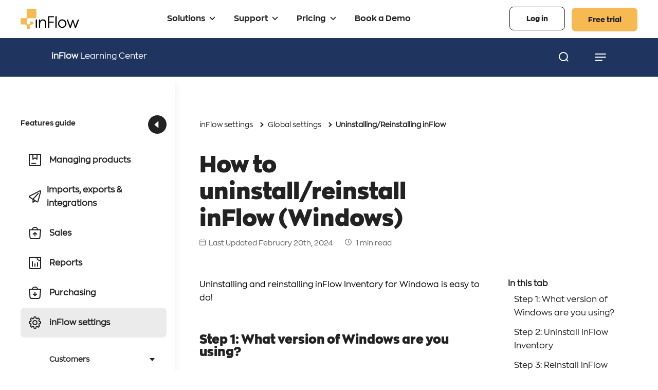

--- FILE ---
content_type: text/html; charset=UTF-8
request_url: https://www.inflowinventory.com/support/cloud/uninstall-inflow-cloud
body_size: 34033
content:
<!DOCTYPE html><html lang="en-CA"><head><script>
  //Google Consent Mode
  if (typeof gtag !== "function") {
	  window.dataLayer = window.dataLayer ||[];
	  function gtag(){dataLayer.push(arguments);}
  }
  gtag('consent','default',{
    'ad_storage':'denied',
    'analytics_storage':'denied',
    'ad_user_data':'denied',
    'ad_personalization':'denied',
    'personalization_storage':'denied',
    'functionality_storage':'granted',
    'security_storage':'granted',
    'wait_for_update': 500
  });
  gtag("set", "ads_data_redaction", true);
  </script> <script src="https://cmp.osano.com/6oq1OTgcbFfD4YD7/1fd3d838-f1b6-4107-9a80-177a9eac4d13/osano.js"></script> <script src="https://js.hs-scripts.com/5702756.js"></script> <meta name="facebook-domain-verification" content="byhr8msj6h8w6ycmg8a3rhtbg8rec5" /><meta charset="UTF-8" /><meta http-equiv="X-UA-Compatible" content="IE=edge"><link rel="pingback" href="https://www.inflowinventory.com/xmlrpc.php" />	<script type="text/javascript" id="inflow-server-links-js" >
		document.documentElement.className = 'js';
		inflowEnvironment = 'production';
	</script>	<script type="text/javascript" src="https://www.inflowinventory.com/wp-includes/js/jquery/jquery.min.js" id="jquery-core-js"></script>	<script type="text/javascript" src="https://www.inflowinventory.com/wp-includes/js/jquery/jquery-migrate.min.js" id="jquery-migrate-js"></script><link rel="preconnect" href="https://fonts.gstatic.com" crossorigin /><meta name='robots' content='index, follow, max-image-preview:large, max-snippet:-1, max-video-preview:-1' /><style>img:is([sizes="auto" i], [sizes^="auto," i]) { contain-intrinsic-size: 3000px 1500px }</style><title>How to uninstall/reinstall inFlow (Windows) - inFlow Inventory</title><meta name="description" content="Uninstalling inFlow Inventory on Windows made easy. Follow step-by-step instructions based on your Windows version." /><link rel="canonical" href="https://www.inflowinventory.com/support/cloud/uninstall-inflow-cloud" /><meta property="og:locale" content="en_US" /><meta property="og:type" content="article" /><meta property="og:title" content="How to uninstall/reinstall inFlow (Windows)" /><meta property="og:description" content="Uninstalling inFlow Inventory on Windows made easy. Follow step-by-step instructions based on your Windows version." /><meta property="og:url" content="https://www.inflowinventory.com/support/cloud/uninstall-inflow-cloud" /><meta property="og:site_name" content="inFlow Inventory" /><meta property="article:modified_time" content="2024-02-20T21:19:07+00:00" /><meta property="og:image" content="https://www.inflowinventory.com/wp-content/uploads/sites/4/2017/10/24007_1.png" /><meta name="twitter:card" content="summary_large_image" /><meta name="twitter:label1" content="Est. reading time" /><meta name="twitter:data1" content="2 minutes" /><script type="application/ld+json" class="yoast-schema-graph">{"@context":"https://schema.org","@graph":[{"@type":"WebPage","@id":"https://www.inflowinventory.com/support/cloud/uninstall-inflow-cloud","url":"https://www.inflowinventory.com/support/cloud/uninstall-inflow-cloud","name":"How to uninstall/reinstall inFlow (Windows) - inFlow Inventory","isPartOf":{"@id":"https://www.inflowinventory.com/#website"},"primaryImageOfPage":{"@id":"https://www.inflowinventory.com/support/cloud/uninstall-inflow-cloud#primaryimage"},"image":{"@id":"https://www.inflowinventory.com/support/cloud/uninstall-inflow-cloud#primaryimage"},"thumbnailUrl":"https://www.inflowinventory.com/wp-content/uploads/sites/4/2017/10/24007_1.png","datePublished":"2017-10-26T04:00:00+00:00","dateModified":"2024-02-20T21:19:07+00:00","description":"Uninstalling inFlow Inventory on Windows made easy. Follow step-by-step instructions based on your Windows version.","breadcrumb":{"@id":"https://www.inflowinventory.com/support/cloud/uninstall-inflow-cloud#breadcrumb"},"inLanguage":"en-CA","potentialAction":[{"@type":"ReadAction","target":["https://www.inflowinventory.com/support/cloud/uninstall-inflow-cloud"]}]},{"@type":"ImageObject","inLanguage":"en-CA","@id":"https://www.inflowinventory.com/support/cloud/uninstall-inflow-cloud#primaryimage","url":"https://www.inflowinventory.com/wp-content/uploads/sites/4/2017/10/24007_1.png","contentUrl":"https://www.inflowinventory.com/wp-content/uploads/sites/4/2017/10/24007_1.png"},{"@type":"BreadcrumbList","@id":"https://www.inflowinventory.com/support/cloud/uninstall-inflow-cloud#breadcrumb","itemListElement":[{"@type":"ListItem","position":1,"name":"Home","item":"https://www.inflowinventory.com/"},{"@type":"ListItem","position":2,"name":"Learning Center","item":"https://www.inflowinventory.com/support/knowledge-base"},{"@type":"ListItem","position":3,"name":"How to uninstall/reinstall inFlow (Windows)"}]},{"@type":"WebSite","@id":"https://www.inflowinventory.com/#website","url":"https://www.inflowinventory.com/","name":"inFlow Inventory","description":"","publisher":{"@id":"https://www.inflowinventory.com/#organization"},"potentialAction":[{"@type":"SearchAction","target":{"@type":"EntryPoint","urlTemplate":"https://www.inflowinventory.com/?s={search_term_string}"},"query-input":{"@type":"PropertyValueSpecification","valueRequired":true,"valueName":"search_term_string"}}],"inLanguage":"en-CA"},{"@type":"Organization","@id":"https://www.inflowinventory.com/#organization","name":"inFlow Inventory","alternateName":"inFlow","url":"https://www.inflowinventory.com/","logo":{"@type":"ImageObject","inLanguage":"en-CA","@id":"https://www.inflowinventory.com/#/schema/logo/image/","url":"https://www.inflowinventory.com/wp-content/uploads/2023/04/inFlowInventoryManagementSoftware.png","contentUrl":"https://www.inflowinventory.com/wp-content/uploads/2023/04/inFlowInventoryManagementSoftware.png","width":696,"height":696,"caption":"inFlow Inventory"},"image":{"@id":"https://www.inflowinventory.com/#/schema/logo/image/"}}]}</script><link rel='dns-prefetch' href='//proxy.beyondwords.io' /><link rel='dns-prefetch' href='//www.inflowinventory.com' /><link rel="alternate" type="application/rss+xml" title="inFlow Inventory &raquo; How to uninstall/reinstall inFlow (Windows) Comments Feed" href="https://www.inflowinventory.com/support/cloud/uninstall-inflow-cloud/feed" /><meta content="inFlow Inventory 2024 v.1.0" name="generator"/><style id='wp-block-library-theme-inline-css' type='text/css'>.wp-block-audio :where(figcaption){color:#555;font-size:13px;text-align:center}.is-dark-theme .wp-block-audio :where(figcaption){color:#ffffffa6}.wp-block-audio{margin:0 0 1em}.wp-block-code{border:1px solid #ccc;border-radius:4px;font-family:Menlo,Consolas,monaco,monospace;padding:.8em 1em}.wp-block-embed :where(figcaption){color:#555;font-size:13px;text-align:center}.is-dark-theme .wp-block-embed :where(figcaption){color:#ffffffa6}.wp-block-embed{margin:0 0 1em}.blocks-gallery-caption{color:#555;font-size:13px;text-align:center}.is-dark-theme .blocks-gallery-caption{color:#ffffffa6}:root :where(.wp-block-image figcaption){color:#555;font-size:13px;text-align:center}.is-dark-theme :root :where(.wp-block-image figcaption){color:#ffffffa6}.wp-block-image{margin:0 0 1em}.wp-block-pullquote{border-bottom:4px solid;border-top:4px solid;color:currentColor;margin-bottom:1.75em}.wp-block-pullquote cite,.wp-block-pullquote footer,.wp-block-pullquote__citation{color:currentColor;font-size:.8125em;font-style:normal;text-transform:uppercase}.wp-block-quote{border-left:.25em solid;margin:0 0 1.75em;padding-left:1em}.wp-block-quote cite,.wp-block-quote footer{color:currentColor;font-size:.8125em;font-style:normal;position:relative}.wp-block-quote:where(.has-text-align-right){border-left:none;border-right:.25em solid;padding-left:0;padding-right:1em}.wp-block-quote:where(.has-text-align-center){border:none;padding-left:0}.wp-block-quote.is-large,.wp-block-quote.is-style-large,.wp-block-quote:where(.is-style-plain){border:none}.wp-block-search .wp-block-search__label{font-weight:700}.wp-block-search__button{border:1px solid #ccc;padding:.375em .625em}:where(.wp-block-group.has-background){padding:1.25em 2.375em}.wp-block-separator.has-css-opacity{opacity:.4}.wp-block-separator{border:none;border-bottom:2px solid;margin-left:auto;margin-right:auto}.wp-block-separator.has-alpha-channel-opacity{opacity:1}.wp-block-separator:not(.is-style-wide):not(.is-style-dots){width:100px}.wp-block-separator.has-background:not(.is-style-dots){border-bottom:none;height:1px}.wp-block-separator.has-background:not(.is-style-wide):not(.is-style-dots){height:2px}.wp-block-table{margin:0 0 1em}.wp-block-table td,.wp-block-table th{word-break:normal}.wp-block-table :where(figcaption){color:#555;font-size:13px;text-align:center}.is-dark-theme .wp-block-table :where(figcaption){color:#ffffffa6}.wp-block-video :where(figcaption){color:#555;font-size:13px;text-align:center}.is-dark-theme .wp-block-video :where(figcaption){color:#ffffffa6}.wp-block-video{margin:0 0 1em}:root :where(.wp-block-template-part.has-background){margin-bottom:0;margin-top:0;padding:1.25em 2.375em}</style><style id='global-styles-inline-css' type='text/css'>:root{--wp--preset--aspect-ratio--square: 1;--wp--preset--aspect-ratio--4-3: 4/3;--wp--preset--aspect-ratio--3-4: 3/4;--wp--preset--aspect-ratio--3-2: 3/2;--wp--preset--aspect-ratio--2-3: 2/3;--wp--preset--aspect-ratio--16-9: 16/9;--wp--preset--aspect-ratio--9-16: 9/16;--wp--preset--color--black: #000000;--wp--preset--color--cyan-bluish-gray: #abb8c3;--wp--preset--color--white: #ffffff;--wp--preset--color--pale-pink: #f78da7;--wp--preset--color--vivid-red: #cf2e2e;--wp--preset--color--luminous-vivid-orange: #ff6900;--wp--preset--color--luminous-vivid-amber: #fcb900;--wp--preset--color--light-green-cyan: #7bdcb5;--wp--preset--color--vivid-green-cyan: #00d084;--wp--preset--color--pale-cyan-blue: #8ed1fc;--wp--preset--color--vivid-cyan-blue: #0693e3;--wp--preset--color--vivid-purple: #9b51e0;--wp--preset--gradient--vivid-cyan-blue-to-vivid-purple: linear-gradient(135deg,rgba(6,147,227,1) 0%,rgb(155,81,224) 100%);--wp--preset--gradient--light-green-cyan-to-vivid-green-cyan: linear-gradient(135deg,rgb(122,220,180) 0%,rgb(0,208,130) 100%);--wp--preset--gradient--luminous-vivid-amber-to-luminous-vivid-orange: linear-gradient(135deg,rgba(252,185,0,1) 0%,rgba(255,105,0,1) 100%);--wp--preset--gradient--luminous-vivid-orange-to-vivid-red: linear-gradient(135deg,rgba(255,105,0,1) 0%,rgb(207,46,46) 100%);--wp--preset--gradient--very-light-gray-to-cyan-bluish-gray: linear-gradient(135deg,rgb(238,238,238) 0%,rgb(169,184,195) 100%);--wp--preset--gradient--cool-to-warm-spectrum: linear-gradient(135deg,rgb(74,234,220) 0%,rgb(151,120,209) 20%,rgb(207,42,186) 40%,rgb(238,44,130) 60%,rgb(251,105,98) 80%,rgb(254,248,76) 100%);--wp--preset--gradient--blush-light-purple: linear-gradient(135deg,rgb(255,206,236) 0%,rgb(152,150,240) 100%);--wp--preset--gradient--blush-bordeaux: linear-gradient(135deg,rgb(254,205,165) 0%,rgb(254,45,45) 50%,rgb(107,0,62) 100%);--wp--preset--gradient--luminous-dusk: linear-gradient(135deg,rgb(255,203,112) 0%,rgb(199,81,192) 50%,rgb(65,88,208) 100%);--wp--preset--gradient--pale-ocean: linear-gradient(135deg,rgb(255,245,203) 0%,rgb(182,227,212) 50%,rgb(51,167,181) 100%);--wp--preset--gradient--electric-grass: linear-gradient(135deg,rgb(202,248,128) 0%,rgb(113,206,126) 100%);--wp--preset--gradient--midnight: linear-gradient(135deg,rgb(2,3,129) 0%,rgb(40,116,252) 100%);--wp--preset--font-size--small: 13px;--wp--preset--font-size--medium: 20px;--wp--preset--font-size--large: 36px;--wp--preset--font-size--x-large: 42px;--wp--preset--spacing--20: 0.44rem;--wp--preset--spacing--30: 0.67rem;--wp--preset--spacing--40: 1rem;--wp--preset--spacing--50: 1.5rem;--wp--preset--spacing--60: 2.25rem;--wp--preset--spacing--70: 3.38rem;--wp--preset--spacing--80: 5.06rem;--wp--preset--shadow--natural: 6px 6px 9px rgba(0, 0, 0, 0.2);--wp--preset--shadow--deep: 12px 12px 50px rgba(0, 0, 0, 0.4);--wp--preset--shadow--sharp: 6px 6px 0px rgba(0, 0, 0, 0.2);--wp--preset--shadow--outlined: 6px 6px 0px -3px rgba(255, 255, 255, 1), 6px 6px rgba(0, 0, 0, 1);--wp--preset--shadow--crisp: 6px 6px 0px rgba(0, 0, 0, 1);}:root { --wp--style--global--content-size: 823px;--wp--style--global--wide-size: 1080px; }:where(body) { margin: 0; }.wp-site-blocks > .alignleft { float: left; margin-right: 2em; }.wp-site-blocks > .alignright { float: right; margin-left: 2em; }.wp-site-blocks > .aligncenter { justify-content: center; margin-left: auto; margin-right: auto; }:where(.is-layout-flex){gap: 0.5em;}:where(.is-layout-grid){gap: 0.5em;}.is-layout-flow > .alignleft{float: left;margin-inline-start: 0;margin-inline-end: 2em;}.is-layout-flow > .alignright{float: right;margin-inline-start: 2em;margin-inline-end: 0;}.is-layout-flow > .aligncenter{margin-left: auto !important;margin-right: auto !important;}.is-layout-constrained > .alignleft{float: left;margin-inline-start: 0;margin-inline-end: 2em;}.is-layout-constrained > .alignright{float: right;margin-inline-start: 2em;margin-inline-end: 0;}.is-layout-constrained > .aligncenter{margin-left: auto !important;margin-right: auto !important;}.is-layout-constrained > :where(:not(.alignleft):not(.alignright):not(.alignfull)){max-width: var(--wp--style--global--content-size);margin-left: auto !important;margin-right: auto !important;}.is-layout-constrained > .alignwide{max-width: var(--wp--style--global--wide-size);}body .is-layout-flex{display: flex;}.is-layout-flex{flex-wrap: wrap;align-items: center;}.is-layout-flex > :is(*, div){margin: 0;}body .is-layout-grid{display: grid;}.is-layout-grid > :is(*, div){margin: 0;}body{padding-top: 0px;padding-right: 0px;padding-bottom: 0px;padding-left: 0px;}:root :where(.wp-element-button, .wp-block-button__link){background-color: #32373c;border-width: 0;color: #fff;font-family: inherit;font-size: inherit;line-height: inherit;padding: calc(0.667em + 2px) calc(1.333em + 2px);text-decoration: none;}.has-black-color{color: var(--wp--preset--color--black) !important;}.has-cyan-bluish-gray-color{color: var(--wp--preset--color--cyan-bluish-gray) !important;}.has-white-color{color: var(--wp--preset--color--white) !important;}.has-pale-pink-color{color: var(--wp--preset--color--pale-pink) !important;}.has-vivid-red-color{color: var(--wp--preset--color--vivid-red) !important;}.has-luminous-vivid-orange-color{color: var(--wp--preset--color--luminous-vivid-orange) !important;}.has-luminous-vivid-amber-color{color: var(--wp--preset--color--luminous-vivid-amber) !important;}.has-light-green-cyan-color{color: var(--wp--preset--color--light-green-cyan) !important;}.has-vivid-green-cyan-color{color: var(--wp--preset--color--vivid-green-cyan) !important;}.has-pale-cyan-blue-color{color: var(--wp--preset--color--pale-cyan-blue) !important;}.has-vivid-cyan-blue-color{color: var(--wp--preset--color--vivid-cyan-blue) !important;}.has-vivid-purple-color{color: var(--wp--preset--color--vivid-purple) !important;}.has-black-background-color{background-color: var(--wp--preset--color--black) !important;}.has-cyan-bluish-gray-background-color{background-color: var(--wp--preset--color--cyan-bluish-gray) !important;}.has-white-background-color{background-color: var(--wp--preset--color--white) !important;}.has-pale-pink-background-color{background-color: var(--wp--preset--color--pale-pink) !important;}.has-vivid-red-background-color{background-color: var(--wp--preset--color--vivid-red) !important;}.has-luminous-vivid-orange-background-color{background-color: var(--wp--preset--color--luminous-vivid-orange) !important;}.has-luminous-vivid-amber-background-color{background-color: var(--wp--preset--color--luminous-vivid-amber) !important;}.has-light-green-cyan-background-color{background-color: var(--wp--preset--color--light-green-cyan) !important;}.has-vivid-green-cyan-background-color{background-color: var(--wp--preset--color--vivid-green-cyan) !important;}.has-pale-cyan-blue-background-color{background-color: var(--wp--preset--color--pale-cyan-blue) !important;}.has-vivid-cyan-blue-background-color{background-color: var(--wp--preset--color--vivid-cyan-blue) !important;}.has-vivid-purple-background-color{background-color: var(--wp--preset--color--vivid-purple) !important;}.has-black-border-color{border-color: var(--wp--preset--color--black) !important;}.has-cyan-bluish-gray-border-color{border-color: var(--wp--preset--color--cyan-bluish-gray) !important;}.has-white-border-color{border-color: var(--wp--preset--color--white) !important;}.has-pale-pink-border-color{border-color: var(--wp--preset--color--pale-pink) !important;}.has-vivid-red-border-color{border-color: var(--wp--preset--color--vivid-red) !important;}.has-luminous-vivid-orange-border-color{border-color: var(--wp--preset--color--luminous-vivid-orange) !important;}.has-luminous-vivid-amber-border-color{border-color: var(--wp--preset--color--luminous-vivid-amber) !important;}.has-light-green-cyan-border-color{border-color: var(--wp--preset--color--light-green-cyan) !important;}.has-vivid-green-cyan-border-color{border-color: var(--wp--preset--color--vivid-green-cyan) !important;}.has-pale-cyan-blue-border-color{border-color: var(--wp--preset--color--pale-cyan-blue) !important;}.has-vivid-cyan-blue-border-color{border-color: var(--wp--preset--color--vivid-cyan-blue) !important;}.has-vivid-purple-border-color{border-color: var(--wp--preset--color--vivid-purple) !important;}.has-vivid-cyan-blue-to-vivid-purple-gradient-background{background: var(--wp--preset--gradient--vivid-cyan-blue-to-vivid-purple) !important;}.has-light-green-cyan-to-vivid-green-cyan-gradient-background{background: var(--wp--preset--gradient--light-green-cyan-to-vivid-green-cyan) !important;}.has-luminous-vivid-amber-to-luminous-vivid-orange-gradient-background{background: var(--wp--preset--gradient--luminous-vivid-amber-to-luminous-vivid-orange) !important;}.has-luminous-vivid-orange-to-vivid-red-gradient-background{background: var(--wp--preset--gradient--luminous-vivid-orange-to-vivid-red) !important;}.has-very-light-gray-to-cyan-bluish-gray-gradient-background{background: var(--wp--preset--gradient--very-light-gray-to-cyan-bluish-gray) !important;}.has-cool-to-warm-spectrum-gradient-background{background: var(--wp--preset--gradient--cool-to-warm-spectrum) !important;}.has-blush-light-purple-gradient-background{background: var(--wp--preset--gradient--blush-light-purple) !important;}.has-blush-bordeaux-gradient-background{background: var(--wp--preset--gradient--blush-bordeaux) !important;}.has-luminous-dusk-gradient-background{background: var(--wp--preset--gradient--luminous-dusk) !important;}.has-pale-ocean-gradient-background{background: var(--wp--preset--gradient--pale-ocean) !important;}.has-electric-grass-gradient-background{background: var(--wp--preset--gradient--electric-grass) !important;}.has-midnight-gradient-background{background: var(--wp--preset--gradient--midnight) !important;}.has-small-font-size{font-size: var(--wp--preset--font-size--small) !important;}.has-medium-font-size{font-size: var(--wp--preset--font-size--medium) !important;}.has-large-font-size{font-size: var(--wp--preset--font-size--large) !important;}.has-x-large-font-size{font-size: var(--wp--preset--font-size--x-large) !important;}
:where(.wp-block-post-template.is-layout-flex){gap: 1.25em;}:where(.wp-block-post-template.is-layout-grid){gap: 1.25em;}
:where(.wp-block-columns.is-layout-flex){gap: 2em;}:where(.wp-block-columns.is-layout-grid){gap: 2em;}
:root :where(.wp-block-pullquote){font-size: 1.5em;line-height: 1.6;}</style><link rel='stylesheet' id='wp-block-library-css' href='https://www.inflowinventory.com/wp-includes/css/dist/block-library/style.min.css' type='text/css' media='all' /><style id='wp-block-library-inline-css' type='text/css'>.wp-block-quote.is-style-tip-quote { color: blue; }
.wp-block-quote.is-style-warning-quote { color: red; }</style><link rel='stylesheet' id='wpo_min-header-1-css' href='https://www.inflowinventory.com/wp-content/cache/wpo-minify/1768234285/assets/wpo-minify-header-menu-image1704499917.min.css' type='text/css' media='all' /><link rel='stylesheet' id='dashicons-css' href='https://www.inflowinventory.com/wp-includes/css/dashicons.min.css' type='text/css' media='all' /><link rel='stylesheet' id='custom-divi-modules-styles-css' href='https://www.inflowinventory.com/wp-content/plugins/custom-divi-modules/styles/style.min.css' type='text/css' media='all' /><link rel='stylesheet' id='wpo_min-header-4-css' href='https://www.inflowinventory.com/wp-content/cache/wpo-minify/1768234285/assets/wpo-minify-header-searchwp-live-search1725627444.min.css' type='text/css' media='all' /><link rel='stylesheet' id='divi-style-parent-css' href='https://www.inflowinventory.com/wp-content/themes/Divi/style-static.min.css' type='text/css' media='all' /><link rel='stylesheet' id='wpo_min-header-6-css' href='https://www.inflowinventory.com/wp-content/cache/wpo-minify/1768234285/assets/wpo-minify-header-divi-style1764697655.min.css' type='text/css' media='all' /><link rel='stylesheet' id='wpo_min-header-7-css' href='https://www.inflowinventory.com/wp-content/cache/wpo-minify/1768234285/assets/wpo-minify-header-inflow-colours1765800635.min.css' type='text/css' media='all' /><link rel='stylesheet' id='wpo_min-header-8-css' href='https://www.inflowinventory.com/wp-content/cache/wpo-minify/1768234285/assets/wpo-minify-header-inflow-forms1757953652.min.css' type='text/css' media='all' /><script type="text/javascript" src="https://www.inflowinventory.com/wp-includes/js/jquery/jquery.min.js" id="jquery-core-js"></script>
<script type="text/javascript" src="https://www.inflowinventory.com/wp-includes/js/jquery/jquery-migrate.min.js" id="jquery-migrate-js"></script>
<script defer type="text/javascript" src="https://www.inflowinventory.com/wp-content/cache/wpo-minify/1768234285/assets/wpo-minify-header-d0bd0b39.min.js" id="wpo_min-header-0-js"></script><meta name="viewport" content="width=device-width, user-scalable=yes, initial-scale=1.0, minimum-scale=1.0, maximum-scale=5.0"><link rel="icon" href="https://www.inflowinventory.com/wp-content/uploads/2019/10/apple-touch-icon.png" sizes="32x32" /><link rel="icon" href="https://www.inflowinventory.com/wp-content/uploads/2019/10/apple-touch-icon.png" sizes="192x192" /><link rel="apple-touch-icon" href="https://www.inflowinventory.com/wp-content/uploads/2019/10/apple-touch-icon.png" /><meta name="msapplication-TileImage" content="https://www.inflowinventory.com/wp-content/uploads/2019/10/apple-touch-icon.png" /><link rel="stylesheet" id="et-divi-customizer-global-cached-inline-styles" href="https://www.inflowinventory.com/wp-content/et-cache/global/et-divi-customizer-global.min.css?ver=1769007425" /><link rel="stylesheet" id="et-core-unified-cpt-tb-56699-tb-33995-tb-56470-35237-cached-inline-styles" href="https://www.inflowinventory.com/wp-content/et-cache/35237/et-core-unified-cpt-tb-56699-tb-33995-tb-56470-35237.min.css?ver=1769011189" /></head><body class="wp-singular cloud-template-default single single-cloud postid-35237 wp-theme-Divi wp-child-theme-inflow2024-theme et-tb-has-template et-tb-has-header et-tb-has-body et-tb-has-footer tax_inflow-settings inflow-no-toc et_pb_button_helper_class et_cover_background et_pb_gutter et_pb_gutters3 et_divi_theme et-db"><div id="page-container"><div id="et-boc" class="et-boc"><header class="et-l et-l--header"><div class="et_builder_inner_content et_pb_gutters3"><div class="et_pb_section et_pb_section_0_tb_header inflow-header-section-container et_pb_with_background et_section_regular" ><div id="inflow-header-promo-banner" class="et_pb_row et_pb_row_0_tb_header"><div class="et_pb_column et_pb_column_4_4 et_pb_column_0_tb_header et_pb_css_mix_blend_mode_passthrough et-last-child"><div class="et_pb_module et_pb_code et_pb_code_0_tb_header"><div class="et_pb_code_inner"><a href="/contact-sales" class=" flex flex-align-center flex-justify-center flex-gap-8 flex-wrap" style="color:#FFFFFF;" id="inflow-main-promo"></a></div></div></div></div><div class="et_pb_row et_pb_row_1_tb_header et_pb_equal_columns et_pb_gutters1"><div class="et_pb_column et_pb_column_4_4 et_pb_column_1_tb_header flex et_pb_css_mix_blend_mode_passthrough et-last-child"><div id="mobile-menu-toggle-container" class="et_pb_module et_pb_code et_pb_code_1_tb_header"><div class="et_pb_code_inner"><div id="inflow-mobile-menu-toggle"></div></div></div><div id="inflow-logo" class="et_pb_module et_pb_code et_pb_code_2_tb_header"><div class="et_pb_code_inner"><a href="/" aria-label="inFlow Homepage"><img decoding="async" src="/wp-content/themes/inflow2024-theme/icons/inflow-logo-text-only.svg" alt="" width="114" height="42"></a></div></div><div id="inflow-logo-mobile" class="et_pb_module et_pb_code et_pb_code_3_tb_header"><div class="et_pb_code_inner"><a href="/" aria-label="inFlow Homepage"> <img decoding="async" src="https://www.inflowinventory.com/wp-content/uploads/2024/09/inflow-logo.svg" alt="Full inFlow logo featuring both icon and brand name" width="114" height="42"></a></div></div><div id="inflow-main-menu" class="et_pb_module et_pb_code et_pb_code_4_tb_header"><div class="et_pb_code_inner"><div class="menu-main-menu-container"><ul id="menu-main-menu" class="menu"><?xml encoding="utf-8" ?><li id="menu-item-56708" class="menu-item menu-item-type-custom menu-item-object-custom menu-item-has-children menu-item-56708"><a href="#">Solutions</a><ul class="sub-menu"><li id="menu-item-56709" class="list-large width-large menu-item menu-item-type-custom menu-item-object-custom menu-item-has-children menu-item-56709"><a href="#">Software</a><ul class="sub-menu"><li id="menu-item-56961" class="menu-item menu-item-type-post_type menu-item-object-page menu-item-56961"><a href="https://www.inflowinventory.com/inflow-inventory" class="menu-image-title-before menu-image-not-hovered"><span class="menu-image-title-before menu-image-title">inFlow Inventory</span><img width="65" height="65" src="https://www.inflowinventory.com/wp-content/uploads/2025/09/inflow-inventory-icon.svg" class="menu-image menu-image-title-before" alt="" decoding="async"></a></li><li id="menu-item-63539" class="small-link menu-item menu-item-type-post_type menu-item-object-page menu-item-63539"><a href="https://www.inflowinventory.com/inflow-stockroom" class="menu-image-title-before menu-image-not-hovered"><span class="menu-image-title-before menu-image-title">inFlow Stockroom</span><img width="65" height="65" src="https://www.inflowinventory.com/wp-content/uploads/2025/09/inflow-stockroom-icon.svg" class="menu-image menu-image-title-before" alt="" decoding="async"></a></li><li id="menu-item-56974" class="small-link menu-item menu-item-type-post_type menu-item-object-page menu-item-56974"><a href="https://www.inflowinventory.com/inflow-manufacturing" class="menu-image-title-before menu-image-not-hovered"><span class="menu-image-title-before menu-image-title">inFlow Manufacturing</span><img width="65" height="65" src="https://www.inflowinventory.com/wp-content/uploads/2025/09/inflow-manufacturing-icon.svg" class="menu-image menu-image-title-before" alt="" decoding="async"></a></li><li id="menu-item-63540" class="small-link no-text menu-item menu-item-type-post_type menu-item-object-page menu-item-63540"><a href="https://www.inflowinventory.com/features/all-features" class="menu-image-title-before menu-image-not-hovered"><span class="menu-image-title-before menu-image-title">Compare Software</span><img width="48" height="21" src="https://www.inflowinventory.com/wp-content/uploads/2025/10/compare-animation.svg" class="menu-image menu-image-title-before" alt="" decoding="async"></a></li></ul></li><li id="menu-item-57435" class="width-medium list-medium menu-item menu-item-type-custom menu-item-object-custom menu-item-has-children menu-item-57435"><a href="#">Hardware</a><ul class="sub-menu"><li id="menu-item-56713" class="menu-item menu-item-type-post_type menu-item-object-page menu-item-56713"><a href="https://www.inflowinventory.com/hardware/smart-scanner">Smart Scanner</a></li><li id="menu-item-56715" class="menu-item menu-item-type-post_type menu-item-object-page menu-item-56715"><a href="https://www.inflowinventory.com/hardware/hardware-printer">Label Printer</a></li><li id="menu-item-56716" class="menu-item menu-item-type-custom menu-item-object-custom menu-item-56716"><a target="_blank" href="https://www.inflowshop.com/">Buy Hardware <div class="new-tab-icon"><svg xmlns="http://www.w3.org/2000/svg" viewbox="0 0 512 512" width="24"><path d="M320 0c-17.7 0-32 14.3-32 32s14.3 32 32 32l82.7 0L201.4 265.4c-12.5 12.5-12.5 32.8 0 45.3s32.8 12.5 45.3 0L448 109.3l0 82.7c0 17.7 14.3 32 32 32s32-14.3 32-32l0-160c0-17.7-14.3-32-32-32L320 0zM80 32C35.8 32 0 67.8 0 112L0 432c0 44.2 35.8 80 80 80l320 0c44.2 0 80-35.8 80-80l0-112c0-17.7-14.3-32-32-32s-32 14.3-32 32l0 112c0 8.8-7.2 16-16 16L80 448c-8.8 0-16-7.2-16-16l0-320c0-8.8 7.2-16 16-16l112 0c17.7 0 32-14.3 32-32s-14.3-32-32-32L80 32z"></path></svg></div></a></li></ul></li><li id="menu-item-56702" class="fixed-submenu-footer menu-item menu-item-type-custom menu-item-object-custom menu-item-has-children menu-item-56702"><a href="#">Solutions</a><ul class="sub-menu"><li id="menu-item-57048" class="contact-sales menu-item menu-item-type-post_type menu-item-object-page menu-item-has-children menu-item-57048"><a href="https://www.inflowinventory.com/contact-sales">Contact Sales</a><ul class="sub-menu"><li id="menu-item-56704" class="inflow-sm-twitter inflow-sm-icon menu-item menu-item-type-custom menu-item-object-custom menu-item-56704"><a target="_blank" href="https://twitter.com/inFlowInventory">Twitter (X) <div class="new-tab-icon"><svg xmlns="http://www.w3.org/2000/svg" viewbox="0 0 512 512" width="24"><path d="M320 0c-17.7 0-32 14.3-32 32s14.3 32 32 32l82.7 0L201.4 265.4c-12.5 12.5-12.5 32.8 0 45.3s32.8 12.5 45.3 0L448 109.3l0 82.7c0 17.7 14.3 32 32 32s32-14.3 32-32l0-160c0-17.7-14.3-32-32-32L320 0zM80 32C35.8 32 0 67.8 0 112L0 432c0 44.2 35.8 80 80 80l320 0c44.2 0 80-35.8 80-80l0-112c0-17.7-14.3-32-32-32s-32 14.3-32 32l0 112c0 8.8-7.2 16-16 16L80 448c-8.8 0-16-7.2-16-16l0-320c0-8.8 7.2-16 16-16l112 0c17.7 0 32-14.3 32-32s-14.3-32-32-32L80 32z"></path></svg></div></a></li><li id="menu-item-56705" class="inflow-sm-youtube inflow-sm-icon menu-item menu-item-type-custom menu-item-object-custom menu-item-56705"><a target="_blank" href="https://www.youtube.com/user/inFlowInventory/">YouTube <div class="new-tab-icon"><svg xmlns="http://www.w3.org/2000/svg" viewbox="0 0 512 512" width="24"><path d="M320 0c-17.7 0-32 14.3-32 32s14.3 32 32 32l82.7 0L201.4 265.4c-12.5 12.5-12.5 32.8 0 45.3s32.8 12.5 45.3 0L448 109.3l0 82.7c0 17.7 14.3 32 32 32s32-14.3 32-32l0-160c0-17.7-14.3-32-32-32L320 0zM80 32C35.8 32 0 67.8 0 112L0 432c0 44.2 35.8 80 80 80l320 0c44.2 0 80-35.8 80-80l0-112c0-17.7-14.3-32-32-32s-32 14.3-32 32l0 112c0 8.8-7.2 16-16 16L80 448c-8.8 0-16-7.2-16-16l0-320c0-8.8 7.2-16 16-16l112 0c17.7 0 32-14.3 32-32s-14.3-32-32-32L80 32z"></path></svg></div></a></li><li id="menu-item-56706" class="inflow-sm-facebook inflow-sm-icon menu-item menu-item-type-custom menu-item-object-custom menu-item-56706"><a target="_blank" href="https://www.facebook.com/inFlowInventory">Facebook <div class="new-tab-icon"><svg xmlns="http://www.w3.org/2000/svg" viewbox="0 0 512 512" width="24"><path d="M320 0c-17.7 0-32 14.3-32 32s14.3 32 32 32l82.7 0L201.4 265.4c-12.5 12.5-12.5 32.8 0 45.3s32.8 12.5 45.3 0L448 109.3l0 82.7c0 17.7 14.3 32 32 32s32-14.3 32-32l0-160c0-17.7-14.3-32-32-32L320 0zM80 32C35.8 32 0 67.8 0 112L0 432c0 44.2 35.8 80 80 80l320 0c44.2 0 80-35.8 80-80l0-112c0-17.7-14.3-32-32-32s-32 14.3-32 32l0 112c0 8.8-7.2 16-16 16L80 448c-8.8 0-16-7.2-16-16l0-320c0-8.8 7.2-16 16-16l112 0c17.7 0 32-14.3 32-32s-14.3-32-32-32L80 32z"></path></svg></div></a></li><li id="menu-item-56707" class="inflow-sm-linkedin inflow-sm-icon menu-item menu-item-type-custom menu-item-object-custom menu-item-56707"><a target="_blank" href="https://www.linkedin.com/showcase/inflow-inventory/?originalSubdomain=ca">LinkedIn <div class="new-tab-icon"><svg xmlns="http://www.w3.org/2000/svg" viewbox="0 0 512 512" width="24"><path d="M320 0c-17.7 0-32 14.3-32 32s14.3 32 32 32l82.7 0L201.4 265.4c-12.5 12.5-12.5 32.8 0 45.3s32.8 12.5 45.3 0L448 109.3l0 82.7c0 17.7 14.3 32 32 32s32-14.3 32-32l0-160c0-17.7-14.3-32-32-32L320 0zM80 32C35.8 32 0 67.8 0 112L0 432c0 44.2 35.8 80 80 80l320 0c44.2 0 80-35.8 80-80l0-112c0-17.7-14.3-32-32-32s-32 14.3-32 32l0 112c0 8.8-7.2 16-16 16L80 448c-8.8 0-16-7.2-16-16l0-320c0-8.8 7.2-16 16-16l112 0c17.7 0 32-14.3 32-32s-14.3-32-32-32L80 32z"></path></svg></div></a></li></ul></li></ul></li></ul></li><li id="menu-item-56396" class="menu-item menu-item-type-custom menu-item-object-custom menu-item-has-children menu-item-56396"><a href="#">Support</a><ul class="sub-menu"><li id="menu-item-56397" class="list-large width-small menu-item menu-item-type-custom menu-item-object-custom menu-item-has-children menu-item-56397"><a href="#">Knowledge</a><ul class="sub-menu"><li id="menu-item-56398" class="menu-item menu-item-type-custom menu-item-object-custom menu-item-56398"><a href="/support/knowledge-base">Learning <br>Center</a></li></ul></li><li id="menu-item-56399" class="list-medium width-medium menu-item menu-item-type-custom menu-item-object-custom menu-item-has-children menu-item-56399"><a href="#">Need Help?</a><ul class="sub-menu"><li id="menu-item-57049" class="menu-item menu-item-type-post_type menu-item-object-page menu-item-57049"><a href="https://www.inflowinventory.com/contact-support">Get Support</a></li><li id="menu-item-59426" class="menu-item menu-item-type-post_type_archive menu-item-object-inflow-partners menu-item-59426"><a href="https://www.inflowinventory.com/inflow-partners">Work With a Partner</a></li><li id="menu-item-56402" class="menu-item menu-item-type-post_type menu-item-object-page menu-item-56402"><a href="https://www.inflowinventory.com/inflow-professional-services">Professional Services</a></li></ul></li><li id="menu-item-56717" class="list-medium width-small menu-item menu-item-type-custom menu-item-object-custom menu-item-has-children menu-item-56717"><a href="#">Resources</a><ul class="sub-menu"><li id="menu-item-56718" class="menu-item menu-item-type-custom menu-item-object-custom menu-item-56718"><a target="_blank" href="https://www.youtube.com/user/inFlowInventory/">Videos <div class="new-tab-icon"><svg xmlns="http://www.w3.org/2000/svg" viewbox="0 0 512 512" width="24"><path d="M320 0c-17.7 0-32 14.3-32 32s14.3 32 32 32l82.7 0L201.4 265.4c-12.5 12.5-12.5 32.8 0 45.3s32.8 12.5 45.3 0L448 109.3l0 82.7c0 17.7 14.3 32 32 32s32-14.3 32-32l0-160c0-17.7-14.3-32-32-32L320 0zM80 32C35.8 32 0 67.8 0 112L0 432c0 44.2 35.8 80 80 80l320 0c44.2 0 80-35.8 80-80l0-112c0-17.7-14.3-32-32-32s-32 14.3-32 32l0 112c0 8.8-7.2 16-16 16L80 448c-8.8 0-16-7.2-16-16l0-320c0-8.8 7.2-16 16-16l112 0c17.7 0 32-14.3 32-32s-14.3-32-32-32L80 32z"></path></svg></div></a></li><li id="menu-item-56719" class="menu-item menu-item-type-post_type menu-item-object-page current_page_parent menu-item-56719"><a href="https://www.inflowinventory.com/blog">Blog</a></li><li id="menu-item-59427" class="menu-item menu-item-type-custom menu-item-object-custom menu-item-59427"><a target="_blank" href="https://www.secretlifeofinventory.com/">Podcast <div class="new-tab-icon"><svg xmlns="http://www.w3.org/2000/svg" viewbox="0 0 512 512" width="24"><path d="M320 0c-17.7 0-32 14.3-32 32s14.3 32 32 32l82.7 0L201.4 265.4c-12.5 12.5-12.5 32.8 0 45.3s32.8 12.5 45.3 0L448 109.3l0 82.7c0 17.7 14.3 32 32 32s32-14.3 32-32l0-160c0-17.7-14.3-32-32-32L320 0zM80 32C35.8 32 0 67.8 0 112L0 432c0 44.2 35.8 80 80 80l320 0c44.2 0 80-35.8 80-80l0-112c0-17.7-14.3-32-32-32s-32 14.3-32 32l0 112c0 8.8-7.2 16-16 16L80 448c-8.8 0-16-7.2-16-16l0-320c0-8.8 7.2-16 16-16l112 0c17.7 0 32-14.3 32-32s-14.3-32-32-32L80 32z"></path></svg></div></a></li><li id="menu-item-56720" class="menu-item menu-item-type-post_type menu-item-object-page menu-item-56720"><a href="https://www.inflowinventory.com/webinar-series">Webinars</a></li><li id="menu-item-56721" class="menu-item menu-item-type-custom menu-item-object-custom menu-item-56721"><a target="_blank" href="https://www.facebook.com/groups/inflowinventory/">Community <div class="new-tab-icon"><svg xmlns="http://www.w3.org/2000/svg" viewbox="0 0 512 512" width="24"><path d="M320 0c-17.7 0-32 14.3-32 32s14.3 32 32 32l82.7 0L201.4 265.4c-12.5 12.5-12.5 32.8 0 45.3s32.8 12.5 45.3 0L448 109.3l0 82.7c0 17.7 14.3 32 32 32s32-14.3 32-32l0-160c0-17.7-14.3-32-32-32L320 0zM80 32C35.8 32 0 67.8 0 112L0 432c0 44.2 35.8 80 80 80l320 0c44.2 0 80-35.8 80-80l0-112c0-17.7-14.3-32-32-32s-32 14.3-32 32l0 112c0 8.8-7.2 16-16 16L80 448c-8.8 0-16-7.2-16-16l0-320c0-8.8 7.2-16 16-16l112 0c17.7 0 32-14.3 32-32s-14.3-32-32-32L80 32z"></path></svg></div></a></li></ul></li><li id="menu-item-56722" class="list-small width-small menu-item menu-item-type-custom menu-item-object-custom menu-item-has-children menu-item-56722"><a href="#">Tools</a><ul class="sub-menu"><li id="menu-item-56723" class="menu-item menu-item-type-post_type menu-item-object-post menu-item-56723"><a href="https://www.inflowinventory.com/blog/the-ultimate-barcoding-guide/">Barcode Guide</a></li><li id="menu-item-56724" class="menu-item menu-item-type-custom menu-item-object-custom menu-item-56724"><a href="/gtin-barcodes">inFlow Barcode Shop</a></li><li id="menu-item-56725" class="menu-item menu-item-type-custom menu-item-object-custom menu-item-56725"><a href="https://www.inflowshop.com/">inFlow Hardware Shop</a></li><li id="menu-item-62561" class="menu-item menu-item-type-post_type menu-item-object-page menu-item-62561"><a href="https://www.inflowinventory.com/report-selection-tool">Report Selection Tool</a></li></ul></li><li id="menu-item-56702" class="fixed-submenu-footer menu-item menu-item-type-custom menu-item-object-custom menu-item-has-children menu-item-56702"><a href="#">Support</a><ul class="sub-menu"><li id="menu-item-57048" class="contact-sales menu-item menu-item-type-post_type menu-item-object-page menu-item-has-children menu-item-57048"><a href="https://www.inflowinventory.com/contact-sales">Contact Sales</a><ul class="sub-menu"><li id="menu-item-56704" class="inflow-sm-twitter inflow-sm-icon menu-item menu-item-type-custom menu-item-object-custom menu-item-56704"><a target="_blank" href="https://twitter.com/inFlowInventory">Twitter (X) <div class="new-tab-icon"><svg xmlns="http://www.w3.org/2000/svg" viewbox="0 0 512 512" width="24"><path d="M320 0c-17.7 0-32 14.3-32 32s14.3 32 32 32l82.7 0L201.4 265.4c-12.5 12.5-12.5 32.8 0 45.3s32.8 12.5 45.3 0L448 109.3l0 82.7c0 17.7 14.3 32 32 32s32-14.3 32-32l0-160c0-17.7-14.3-32-32-32L320 0zM80 32C35.8 32 0 67.8 0 112L0 432c0 44.2 35.8 80 80 80l320 0c44.2 0 80-35.8 80-80l0-112c0-17.7-14.3-32-32-32s-32 14.3-32 32l0 112c0 8.8-7.2 16-16 16L80 448c-8.8 0-16-7.2-16-16l0-320c0-8.8 7.2-16 16-16l112 0c17.7 0 32-14.3 32-32s-14.3-32-32-32L80 32z"></path></svg></div></a></li><li id="menu-item-56705" class="inflow-sm-youtube inflow-sm-icon menu-item menu-item-type-custom menu-item-object-custom menu-item-56705"><a target="_blank" href="https://www.youtube.com/user/inFlowInventory/">YouTube <div class="new-tab-icon"><svg xmlns="http://www.w3.org/2000/svg" viewbox="0 0 512 512" width="24"><path d="M320 0c-17.7 0-32 14.3-32 32s14.3 32 32 32l82.7 0L201.4 265.4c-12.5 12.5-12.5 32.8 0 45.3s32.8 12.5 45.3 0L448 109.3l0 82.7c0 17.7 14.3 32 32 32s32-14.3 32-32l0-160c0-17.7-14.3-32-32-32L320 0zM80 32C35.8 32 0 67.8 0 112L0 432c0 44.2 35.8 80 80 80l320 0c44.2 0 80-35.8 80-80l0-112c0-17.7-14.3-32-32-32s-32 14.3-32 32l0 112c0 8.8-7.2 16-16 16L80 448c-8.8 0-16-7.2-16-16l0-320c0-8.8 7.2-16 16-16l112 0c17.7 0 32-14.3 32-32s-14.3-32-32-32L80 32z"></path></svg></div></a></li><li id="menu-item-56706" class="inflow-sm-facebook inflow-sm-icon menu-item menu-item-type-custom menu-item-object-custom menu-item-56706"><a target="_blank" href="https://www.facebook.com/inFlowInventory">Facebook <div class="new-tab-icon"><svg xmlns="http://www.w3.org/2000/svg" viewbox="0 0 512 512" width="24"><path d="M320 0c-17.7 0-32 14.3-32 32s14.3 32 32 32l82.7 0L201.4 265.4c-12.5 12.5-12.5 32.8 0 45.3s32.8 12.5 45.3 0L448 109.3l0 82.7c0 17.7 14.3 32 32 32s32-14.3 32-32l0-160c0-17.7-14.3-32-32-32L320 0zM80 32C35.8 32 0 67.8 0 112L0 432c0 44.2 35.8 80 80 80l320 0c44.2 0 80-35.8 80-80l0-112c0-17.7-14.3-32-32-32s-32 14.3-32 32l0 112c0 8.8-7.2 16-16 16L80 448c-8.8 0-16-7.2-16-16l0-320c0-8.8 7.2-16 16-16l112 0c17.7 0 32-14.3 32-32s-14.3-32-32-32L80 32z"></path></svg></div></a></li><li id="menu-item-56707" class="inflow-sm-linkedin inflow-sm-icon menu-item menu-item-type-custom menu-item-object-custom menu-item-56707"><a target="_blank" href="https://www.linkedin.com/showcase/inflow-inventory/?originalSubdomain=ca">LinkedIn <div class="new-tab-icon"><svg xmlns="http://www.w3.org/2000/svg" viewbox="0 0 512 512" width="24"><path d="M320 0c-17.7 0-32 14.3-32 32s14.3 32 32 32l82.7 0L201.4 265.4c-12.5 12.5-12.5 32.8 0 45.3s32.8 12.5 45.3 0L448 109.3l0 82.7c0 17.7 14.3 32 32 32s32-14.3 32-32l0-160c0-17.7-14.3-32-32-32L320 0zM80 32C35.8 32 0 67.8 0 112L0 432c0 44.2 35.8 80 80 80l320 0c44.2 0 80-35.8 80-80l0-112c0-17.7-14.3-32-32-32s-32 14.3-32 32l0 112c0 8.8-7.2 16-16 16L80 448c-8.8 0-16-7.2-16-16l0-320c0-8.8 7.2-16 16-16l112 0c17.7 0 32-14.3 32-32s-14.3-32-32-32L80 32z"></path></svg></div></a></li></ul></li></ul></li></ul></li><li id="menu-item-56726" class="menu-item menu-item-type-custom menu-item-object-custom menu-item-has-children menu-item-56726"><a href="#">Pricing</a><ul class="sub-menu"><li id="menu-item-56727" class="list-large width-large no-header menu-item menu-item-type-custom menu-item-object-custom menu-item-has-children menu-item-56727"><a href="#">@</a><ul class="sub-menu"><li id="menu-item-57099" class="menu-item menu-item-type-post_type menu-item-object-page menu-item-57099"><a href="https://www.inflowinventory.com/software-pricing" class="menu-image-title-before menu-image-not-hovered"><span class="menu-image-title-before menu-image-title">inFlow Inventory</span><img width="65" height="65" src="https://www.inflowinventory.com/wp-content/uploads/2025/09/inflow-inventory-icon.svg" class="menu-image menu-image-title-before" alt="" decoding="async"></a></li><li id="menu-item-63638" class="small-link menu-item menu-item-type-post_type menu-item-object-page menu-item-63638"><a href="https://www.inflowinventory.com/software-pricing-stockroom" class="menu-image-title-before menu-image-not-hovered"><span class="menu-image-title-before menu-image-title">inFlow Stockroom</span><img width="65" height="65" src="https://www.inflowinventory.com/wp-content/uploads/2025/09/inflow-stockroom-icon.svg" class="menu-image menu-image-title-before" alt="" decoding="async"></a></li><li id="menu-item-57526" class="small-link menu-item menu-item-type-post_type menu-item-object-page menu-item-57526"><a href="https://www.inflowinventory.com/software-pricing-inflow-manufacturing" class="menu-image-title-before menu-image-not-hovered"><span class="menu-image-title-before menu-image-title">inFlow Manufacturing</span><img width="65" height="65" src="https://www.inflowinventory.com/wp-content/uploads/2025/09/inflow-manufacturing-icon.svg" class="menu-image menu-image-title-before" alt="" decoding="async"></a></li><li id="menu-item-67272" class="small-link no-text menu-item menu-item-type-post_type menu-item-object-page menu-item-67272"><a href="https://www.inflowinventory.com/features/all-features" class="menu-image-title-before menu-image-not-hovered"><span class="menu-image-title-before menu-image-title">Compare Software</span><img width="48" height="21" src="https://www.inflowinventory.com/wp-content/uploads/2025/10/compare-animation.svg" class="menu-image menu-image-title-before" alt="" decoding="async"></a></li></ul></li><li id="menu-item-56702" class="fixed-submenu-footer menu-item menu-item-type-custom menu-item-object-custom menu-item-has-children menu-item-56702"><a href="#">Pricing</a><ul class="sub-menu"><li id="menu-item-57048" class="contact-sales menu-item menu-item-type-post_type menu-item-object-page menu-item-has-children menu-item-57048"><a href="https://www.inflowinventory.com/contact-sales">Contact Sales</a><ul class="sub-menu"><li id="menu-item-56704" class="inflow-sm-twitter inflow-sm-icon menu-item menu-item-type-custom menu-item-object-custom menu-item-56704"><a target="_blank" href="https://twitter.com/inFlowInventory">Twitter (X) <div class="new-tab-icon"><svg xmlns="http://www.w3.org/2000/svg" viewbox="0 0 512 512" width="24"><path d="M320 0c-17.7 0-32 14.3-32 32s14.3 32 32 32l82.7 0L201.4 265.4c-12.5 12.5-12.5 32.8 0 45.3s32.8 12.5 45.3 0L448 109.3l0 82.7c0 17.7 14.3 32 32 32s32-14.3 32-32l0-160c0-17.7-14.3-32-32-32L320 0zM80 32C35.8 32 0 67.8 0 112L0 432c0 44.2 35.8 80 80 80l320 0c44.2 0 80-35.8 80-80l0-112c0-17.7-14.3-32-32-32s-32 14.3-32 32l0 112c0 8.8-7.2 16-16 16L80 448c-8.8 0-16-7.2-16-16l0-320c0-8.8 7.2-16 16-16l112 0c17.7 0 32-14.3 32-32s-14.3-32-32-32L80 32z"></path></svg></div></a></li><li id="menu-item-56705" class="inflow-sm-youtube inflow-sm-icon menu-item menu-item-type-custom menu-item-object-custom menu-item-56705"><a target="_blank" href="https://www.youtube.com/user/inFlowInventory/">YouTube <div class="new-tab-icon"><svg xmlns="http://www.w3.org/2000/svg" viewbox="0 0 512 512" width="24"><path d="M320 0c-17.7 0-32 14.3-32 32s14.3 32 32 32l82.7 0L201.4 265.4c-12.5 12.5-12.5 32.8 0 45.3s32.8 12.5 45.3 0L448 109.3l0 82.7c0 17.7 14.3 32 32 32s32-14.3 32-32l0-160c0-17.7-14.3-32-32-32L320 0zM80 32C35.8 32 0 67.8 0 112L0 432c0 44.2 35.8 80 80 80l320 0c44.2 0 80-35.8 80-80l0-112c0-17.7-14.3-32-32-32s-32 14.3-32 32l0 112c0 8.8-7.2 16-16 16L80 448c-8.8 0-16-7.2-16-16l0-320c0-8.8 7.2-16 16-16l112 0c17.7 0 32-14.3 32-32s-14.3-32-32-32L80 32z"></path></svg></div></a></li><li id="menu-item-56706" class="inflow-sm-facebook inflow-sm-icon menu-item menu-item-type-custom menu-item-object-custom menu-item-56706"><a target="_blank" href="https://www.facebook.com/inFlowInventory">Facebook <div class="new-tab-icon"><svg xmlns="http://www.w3.org/2000/svg" viewbox="0 0 512 512" width="24"><path d="M320 0c-17.7 0-32 14.3-32 32s14.3 32 32 32l82.7 0L201.4 265.4c-12.5 12.5-12.5 32.8 0 45.3s32.8 12.5 45.3 0L448 109.3l0 82.7c0 17.7 14.3 32 32 32s32-14.3 32-32l0-160c0-17.7-14.3-32-32-32L320 0zM80 32C35.8 32 0 67.8 0 112L0 432c0 44.2 35.8 80 80 80l320 0c44.2 0 80-35.8 80-80l0-112c0-17.7-14.3-32-32-32s-32 14.3-32 32l0 112c0 8.8-7.2 16-16 16L80 448c-8.8 0-16-7.2-16-16l0-320c0-8.8 7.2-16 16-16l112 0c17.7 0 32-14.3 32-32s-14.3-32-32-32L80 32z"></path></svg></div></a></li><li id="menu-item-56707" class="inflow-sm-linkedin inflow-sm-icon menu-item menu-item-type-custom menu-item-object-custom menu-item-56707"><a target="_blank" href="https://www.linkedin.com/showcase/inflow-inventory/?originalSubdomain=ca">LinkedIn <div class="new-tab-icon"><svg xmlns="http://www.w3.org/2000/svg" viewbox="0 0 512 512" width="24"><path d="M320 0c-17.7 0-32 14.3-32 32s14.3 32 32 32l82.7 0L201.4 265.4c-12.5 12.5-12.5 32.8 0 45.3s32.8 12.5 45.3 0L448 109.3l0 82.7c0 17.7 14.3 32 32 32s32-14.3 32-32l0-160c0-17.7-14.3-32-32-32L320 0zM80 32C35.8 32 0 67.8 0 112L0 432c0 44.2 35.8 80 80 80l320 0c44.2 0 80-35.8 80-80l0-112c0-17.7-14.3-32-32-32s-32 14.3-32 32l0 112c0 8.8-7.2 16-16 16L80 448c-8.8 0-16-7.2-16-16l0-320c0-8.8 7.2-16 16-16l112 0c17.7 0 32-14.3 32-32s-14.3-32-32-32L80 32z"></path></svg></div></a></li></ul></li></ul></li></ul></li><li id="menu-item-57635" class="mobile-free-trial menu-item menu-item-type-custom menu-item-object-custom menu-item-57635"><a href="https://accounts.inflowinventory.com/signup">Free trial</a></li><li id="menu-item-57052" class="talk-to-sales menu-item menu-item-type-post_type menu-item-object-page menu-item-57052"><a href="https://www.inflowinventory.com/contact-sales">Book a Demo</a></li><li id="menu-item-56702" class="fixed-submenu-footer menu-item menu-item-type-custom menu-item-object-custom menu-item-has-children menu-item-56702"><a href="#">(Fixed Submenu Footer)</a><ul class="sub-menu"><li id="menu-item-57048" class="contact-sales menu-item menu-item-type-post_type menu-item-object-page menu-item-has-children menu-item-57048"><a href="https://www.inflowinventory.com/contact-sales">Contact Sales</a><ul class="sub-menu"><li id="menu-item-56704" class="inflow-sm-twitter inflow-sm-icon menu-item menu-item-type-custom menu-item-object-custom menu-item-56704"><a target="_blank" href="https://twitter.com/inFlowInventory">Twitter (X) <div class="new-tab-icon"><svg xmlns="http://www.w3.org/2000/svg" viewbox="0 0 512 512" width="24"><path d="M320 0c-17.7 0-32 14.3-32 32s14.3 32 32 32l82.7 0L201.4 265.4c-12.5 12.5-12.5 32.8 0 45.3s32.8 12.5 45.3 0L448 109.3l0 82.7c0 17.7 14.3 32 32 32s32-14.3 32-32l0-160c0-17.7-14.3-32-32-32L320 0zM80 32C35.8 32 0 67.8 0 112L0 432c0 44.2 35.8 80 80 80l320 0c44.2 0 80-35.8 80-80l0-112c0-17.7-14.3-32-32-32s-32 14.3-32 32l0 112c0 8.8-7.2 16-16 16L80 448c-8.8 0-16-7.2-16-16l0-320c0-8.8 7.2-16 16-16l112 0c17.7 0 32-14.3 32-32s-14.3-32-32-32L80 32z"></path></svg></div></a></li><li id="menu-item-56705" class="inflow-sm-youtube inflow-sm-icon menu-item menu-item-type-custom menu-item-object-custom menu-item-56705"><a target="_blank" href="https://www.youtube.com/user/inFlowInventory/">YouTube <div class="new-tab-icon"><svg xmlns="http://www.w3.org/2000/svg" viewbox="0 0 512 512" width="24"><path d="M320 0c-17.7 0-32 14.3-32 32s14.3 32 32 32l82.7 0L201.4 265.4c-12.5 12.5-12.5 32.8 0 45.3s32.8 12.5 45.3 0L448 109.3l0 82.7c0 17.7 14.3 32 32 32s32-14.3 32-32l0-160c0-17.7-14.3-32-32-32L320 0zM80 32C35.8 32 0 67.8 0 112L0 432c0 44.2 35.8 80 80 80l320 0c44.2 0 80-35.8 80-80l0-112c0-17.7-14.3-32-32-32s-32 14.3-32 32l0 112c0 8.8-7.2 16-16 16L80 448c-8.8 0-16-7.2-16-16l0-320c0-8.8 7.2-16 16-16l112 0c17.7 0 32-14.3 32-32s-14.3-32-32-32L80 32z"></path></svg></div></a></li><li id="menu-item-56706" class="inflow-sm-facebook inflow-sm-icon menu-item menu-item-type-custom menu-item-object-custom menu-item-56706"><a target="_blank" href="https://www.facebook.com/inFlowInventory">Facebook <div class="new-tab-icon"><svg xmlns="http://www.w3.org/2000/svg" viewbox="0 0 512 512" width="24"><path d="M320 0c-17.7 0-32 14.3-32 32s14.3 32 32 32l82.7 0L201.4 265.4c-12.5 12.5-12.5 32.8 0 45.3s32.8 12.5 45.3 0L448 109.3l0 82.7c0 17.7 14.3 32 32 32s32-14.3 32-32l0-160c0-17.7-14.3-32-32-32L320 0zM80 32C35.8 32 0 67.8 0 112L0 432c0 44.2 35.8 80 80 80l320 0c44.2 0 80-35.8 80-80l0-112c0-17.7-14.3-32-32-32s-32 14.3-32 32l0 112c0 8.8-7.2 16-16 16L80 448c-8.8 0-16-7.2-16-16l0-320c0-8.8 7.2-16 16-16l112 0c17.7 0 32-14.3 32-32s-14.3-32-32-32L80 32z"></path></svg></div></a></li><li id="menu-item-56707" class="inflow-sm-linkedin inflow-sm-icon menu-item menu-item-type-custom menu-item-object-custom menu-item-56707"><a target="_blank" href="https://www.linkedin.com/showcase/inflow-inventory/?originalSubdomain=ca">LinkedIn <div class="new-tab-icon"><svg xmlns="http://www.w3.org/2000/svg" viewbox="0 0 512 512" width="24"><path d="M320 0c-17.7 0-32 14.3-32 32s14.3 32 32 32l82.7 0L201.4 265.4c-12.5 12.5-12.5 32.8 0 45.3s32.8 12.5 45.3 0L448 109.3l0 82.7c0 17.7 14.3 32 32 32s32-14.3 32-32l0-160c0-17.7-14.3-32-32-32L320 0zM80 32C35.8 32 0 67.8 0 112L0 432c0 44.2 35.8 80 80 80l320 0c44.2 0 80-35.8 80-80l0-112c0-17.7-14.3-32-32-32s-32 14.3-32 32l0 112c0 8.8-7.2 16-16 16L80 448c-8.8 0-16-7.2-16-16l0-320c0-8.8 7.2-16 16-16l112 0c17.7 0 32-14.3 32-32s-14.3-32-32-32L80 32z"></path></svg></div></a></li></ul></li></ul></li><li class="empty-container"></li></ul></div></div></div><div id="inflow-secondary-menu" class="et_pb_module et_pb_code et_pb_code_5_tb_header"><div class="et_pb_code_inner"><div class="flex"> <div class="inflow-cta"> <a class="inflow-button outline-style short no-icon" href="https://accounts.inflowinventory.com/"> Log in </a> </div> <div class="inflow-cta inflow-transparent-on-desktop show-mobile-only"> <a class="inflow-button short" href="/signup"> Free trial </a> </div></div></div></div></div></div></div><div id="inflow-header-sticky-section-1" class="et_pb_section et_pb_section_1_tb_header et_pb_with_background et_section_regular" ><div class="et_pb_row et_pb_row_2_tb_header et_pb_equal_columns et_pb_gutters1"><div class="et_pb_column et_pb_column_4_4 et_pb_column_2_tb_header flex et_pb_css_mix_blend_mode_passthrough et-last-child"><div id="inflow-sticky-logo" class="et_pb_module et_pb_image et_pb_image_0_tb_header"><a href="/"><span class="et_pb_image_wrap "><img decoding="async" width="31" height="40" src="https://www.inflowinventory.com/wp-content/uploads/2024/09/inflow-logomark.svg" alt="inFlow brand icon" title="" class="wp-image-56460" /></span></a></div><div id="inflow-sticky-menu" class="et_pb_module et_pb_code et_pb_code_6_tb_header inflow-secondary-menu"><div class="et_pb_code_inner"><div class="flex"> <div class="inflow-cta"> <a class="inflow-button short" href="https://accounts.inflowinventory.com/signup"> Free trial </a> </div></div></div></div></div></div></div></div></header><div id="et-main-area"> <div id="main-content"> <div class="et-l et-l--body"><div class="et_builder_inner_content et_pb_gutters3"><div class="et_pb_section et_pb_section_1_tb_body et_section_regular" ><div class="et_pb_row et_pb_row_0_tb_body"><div class="et_pb_column et_pb_column_4_4 et_pb_column_0_tb_body et_pb_css_mix_blend_mode_passthrough et-last-child"><div class="et_pb_module et_pb_code et_pb_code_0_tb_body"><div class="et_pb_code_inner"><div class="inflow-sitewide-emergency-message hidden"><span class="emergency-text"></span></div><style> .inflow-sitewide-emergency-message .emergency-text:empty:before { content: "Hi there, our live chats will be opening at 9AM EDT today! The inFlow Learning Center is a great way to get your questions answered while we're away or click here to get in touch if you need more help, and we'll get back to you when we return."; } .inflow-sitewide-emergency-message { background: #f7b952; padding: 24px 40px; color: #000; font-family: 'ZonaPro Medium 500'; font-size: 14px; line-height: 22px; transition: all 0.3s ease; text-align: center; width: 100%; margin: auto; } .inflow-sitewide-emergency-message .emergency-text { width: 100%; max-width: 1080px; display: inline-block; }	body:not(.et-fb) .inflow-sitewide-emergency-message.hidden { opacity: 0; height: 0; padding: 0; } .inflow-sitewide-emergency-message a { color: #1f345f; text-decoration: underline; }</style><script>
  jQuery(function($) {
      //=======================================================================
      // Check for Emergency Banner
      //=======================================================================
    var domain = (inflowEnvironment == 'staging' ? 'inflowstaging' : 'inflowinventory');
      $.ajax({
          method: 'GET',
          url: 'https://www.' + domain + '.com/support/wp-json/inflow/sitewideEmergencyMessageText', 
          success : function( response ) {
            if(response != '') {
              $('.inflow-sitewide-emergency-message').html(response);
              $('.inflow-sitewide-emergency-message').removeClass('hidden');
            }
            else {
              $('.inflow-sitewide-emergency-message').remove();
            }
          },
          fail : function( response ) {
            //console.log('FAIL ' + response);
          }
      });
  });
</script></div></div></div></div></div><div id="inflow-kb-main-menu-section" class="et_pb_section et_pb_section_2_tb_body et_pb_with_background et_section_regular" ><div id="inflow-kb-main-menu" class="et_pb_row et_pb_row_1_tb_body"><div class="et_pb_column et_pb_column_1_2 et_pb_column_1_tb_body et_pb_css_mix_blend_mode_passthrough" id="inflow-kb-logo-column"><div class="et_pb_module et_pb_text et_pb_text_0_tb_body et_pb_text_align_left et_pb_bg_layout_light"><div class="et_pb_text_inner"><p><a href="/support/knowledge-base" id="inflow-kb-text-logo"><strong>inFlow</strong> Learning Center</a></p></div></div><div class="et_pb_module et_pb_code et_pb_code_1_tb_body"><div class="et_pb_code_inner"><script type="text/javascript" defer>
window.addEventListener('load', () => {
  // Select the main menu section
  const mainMenuSection = document.getElementById('inflow-kb-main-menu-section');

  // Check if the element exists on the page
  if (mainMenuSection) {

    // Create an invisible sentinel element positioned directly above the sticky element
    const sentinel = document.createElement('div');
    sentinel.style.position = 'absolute';
    sentinel.style.top = `${mainMenuSection.offsetHeight}px`; // Positioned above by the element's height
    sentinel.style.width = '1px';
    sentinel.style.height = '1px';

    // Append the sentinel to the body
    document.body.appendChild(sentinel);

    // Create an IntersectionObserver to monitor the sentinel
    const observer = new IntersectionObserver(
      ([entry]) => {
        if (!entry.isIntersecting) {
          // Add the 'stuck' class when the sentinel is out of view (meaning the menu is sticky)
          mainMenuSection.classList.add('stuck');
        } else {
          // Remove the 'stuck' class when the sentinel is in view (menu is not sticky)
          mainMenuSection.classList.remove('stuck');
        }
      },
      {
        root: null,            // Use the viewport as the root
        threshold: 0.0,        // Trigger as soon as the sentinel goes out of view
      }
    );

    // Observe the sentinel
    observer.observe(sentinel);
  }
});
</script></div></div></div><div class="et_pb_column et_pb_column_1_2 et_pb_column_2_tb_body et_pb_css_mix_blend_mode_passthrough et-last-child"><div class="et_pb_module et_pb_code et_pb_code_2_tb_body et_pb_text_align_right"><div class="et_pb_code_inner"><div id="inflow-toggle-container"> <div id="inflow-kb-search-toggle"> </div> <div id="inflow-kb-feature-guide-toggle"> </div> <div id="inflow-kb-mobile-menu-toggle"> </div></div></div></div></div></div><div id="inflow-kb-search-row" class="et_pb_row et_pb_row_2_tb_body"><div class="et_pb_column et_pb_column_4_4 et_pb_column_3_tb_body et_pb_css_mix_blend_mode_passthrough et-last-child"><div class="et_pb_module et_pb_code et_pb_code_3_tb_body"><div class="et_pb_code_inner"><form role="search" method="get" class="et_pb_searchform" action="/" data-hs-cf-bound="true" id="inflow-search"><label class="screen-reader-text" for="s">Search for:</label> <input type="text" name="s" placeholder="Search for your question" data-swplive="true" id="support-search-form" autocomplete="off" aria-autocomplete="both" aria-label="When autocomplete results are available use up and down arrows to review and enter to go to the desired page. Touch device users, explore by touch or with swipe gestures."></form><div class="common-search-topics">Common searched topics: <a class="search-term-link" href="https://www.inflowinventory.com/support/search/Manufacturing">Manufacturing</a>, <a class="search-term-link" href="https://www.inflowinventory.com/support/search/Label+printing">Label printing</a>, <a class="search-term-link" href="https://www.inflowinventory.com/support/search/Sales+order">Sales order</a> </div>
<script>
jQuery(function($) {
  $('#inflow-search').on('submit',function(e){
    e.preventDefault();
    window.location.href = '/support/search/' + encodeURI($('#support-search-form').val());
  })
});
</script><style> .et-db #et-boc .et-l input { height: 64px; border-radius: 4px; width: 100%; line-height: 1.2; padding: 0 40px; font-family: 'ZonaPro', sans-serif !important; } .searchwp-live-search-results { padding: 16px 0; } .searchwp-live-search-result p a { color: #222; font-weight: 400; padding: 12px 16px 10px; } .searchwp-live-search-result p a:hover { background: #f3f3f3; border-radius: 8px; font-weight: 600; } .searchwp-live-search-result p { padding: 0 16px;	border: 0; } .searchwp-live-search-results { min-height: 100px;	} .searchwp-live-search-result.highlighted a { color: #f7b952; } .common-search-topics { color: #222; padding-top: 16px; font-weight: 600; text-align: center; } .search-term-link { text-decoration: underline; font-weight: 400; text-decoration-thickness: 0.01rem; color:#FFF; } body.postid-47608 .search-term-link { color:#222; }</style></div></div><div class="et_pb_module et_pb_code et_pb_code_4_tb_body"><div class="et_pb_code_inner"><ul class="inflow-kb-search-category-header-menu"> <li class="cat-item cat-item-2590"><a href="https://www.inflowinventory.com/support/managing-products">Managing products</a></li><li class="cat-item cat-item-2599"><a href="https://www.inflowinventory.com/support/imports-exports-integrations">Imports, exports &amp; integrations</a></li><li class="cat-item cat-item-2592"><a href="https://www.inflowinventory.com/support/sales">Sales</a></li><li class="cat-item cat-item-2588"><a href="https://www.inflowinventory.com/support/reports">Reports</a></li><li class="cat-item cat-item-2595"><a href="https://www.inflowinventory.com/support/purchasing">Purchasing</a></li><li class="cat-item cat-item-2609 current-cat"><a href="https://www.inflowinventory.com/support/inflow-settings">inFlow settings</a></li></ul><style> ul.inflow-kb-search-category-header-menu { margin: auto; list-style-type: none; text-align: center; font-size: 0;	}
ul.inflow-kb-search-category-header-menu li { display: inline-block; font-size: 14px; font-weight: 600; padding: 16px 32px; line-height: 1.43; border: 1.5px solid #222; border-radius: 8px; margin: 6px;
}
ul.inflow-kb-search-category-header-menu li a { color: #222;
}	body:not(.open-search) #inflow-kb-search-row { display: none; } body.open-search #inflow-kb-main-menu #inflow-kb-text-logo { color:#222222 !important; } body.open-search #inflow-kb-search-toggle,body.open-search #inflow-kb-feature-guide-toggle,body.open-search #inflow-kb-mobile-menu-toggle { filter: invert(1); } body.open-search .et_builder_inner_content:after { content: ""; position: absolute; top: 0; bottom: 0; left: 0; right: 0; background: #222; opacity: 0.6; z-index: 2; } .searchwp-live-search-result p a { color: #222; font-weight: 400; padding: 12px 16px 10px; font-family: 'ZonaPro'; } .searchwp-live-search-result a { display: block; white-space: nowrap; overflow: hidden; text-overflow: ellipsis; } .et-db #et-boc .et-l #support-search-form { background-image: url(/wp-content/uploads/2023/09/search-icon.svg); display: inline-block; background-repeat: no-repeat; background-position: left 16px center; padding-left: 48px; border-color: #FFF;
} @media(max-width: 980px){ #inflow-kb-search-row { z-index: 3; } } @media(max-width: 600px){ body.open-search #inflow-kb-main-menu { z-index: 10; } body.open-search #inflow-kb-search-toggle { display: inline-block; margin-left: auto; background: url(/wp-content/uploads/2023/08/dismiss-icon.svg); background-size: 100%; } }</style></div></div></div></div><div id="inflow-kb-category-header-menu-container" class="et_pb_row et_pb_row_3_tb_body hide"><div class="et_pb_column et_pb_column_4_4 et_pb_column_4_tb_body et_pb_css_mix_blend_mode_passthrough et-last-child"><div class="et_pb_module et_pb_text et_pb_text_1_tb_body et_pb_text_align_center et_pb_bg_layout_light"><div class="et_pb_text_inner">Browse features guide</div></div><div class="et_pb_module et_pb_code et_pb_code_5_tb_body"><div class="et_pb_code_inner"><ul class="inflow-kb-category-header-menu"> <li class="cat-item cat-item-2590"><a href="https://www.inflowinventory.com/support/managing-products">Managing products</a></li><li class="cat-item cat-item-2599"><a href="https://www.inflowinventory.com/support/imports-exports-integrations">Imports, exports &amp; integrations</a></li><li class="cat-item cat-item-2592"><a href="https://www.inflowinventory.com/support/sales">Sales</a></li><li class="cat-item cat-item-2588"><a href="https://www.inflowinventory.com/support/reports">Reports</a></li><li class="cat-item cat-item-2595"><a href="https://www.inflowinventory.com/support/purchasing">Purchasing</a></li><li class="cat-item cat-item-2609 current-cat"><a href="https://www.inflowinventory.com/support/inflow-settings">inFlow settings</a></li></ul><style> .inflow-kb-category-header-menu { list-style-type: none; text-align: center; padding: 0 !important; margin: 0; } .inflow-kb-category-header-menu li { display: inline-block; margin: 0; list-style-type: none; } .inflow-kb-category-header-menu a { display: inline-block; font-size: 38px;	font-family: 'ZonaPro Ultra Bold 800'; color: #b4bdcf; padding: 0 24px 40px; } .inflow-kb-category-header-menu a:hover { color: #222; } body:not(.show-kb-category-header-menu) #inflow-kb-category-header-menu-container { display: none; } body.show-kb-category-header-menu .et_builder_inner_content { position: relative; } body.show-kb-category-header-menu .et_builder_inner_content:after { content: ""; position: absolute; top: 0; bottom: 0; left: 0; right: 0; background: #222; opacity: 0.6; z-index: 2; } body.show-kb-category-header-menu #inflow-kb-main-menu { z-index: 5 !important;	} body.show-kb-category-header-menu #inflow-kb-main-menu .et_pb_column_1_tb_body { filter: invert(1); } #inflow-kb-category-header-menu-container { z-index: 3; } #inflow-kb-current-category-toggle .et_pb_text_inner:after { font-family: 'ETmodules'; content: "3"; font-size: 48px;	font-family: 'ZonaPro Ultra Bold 800'; display: inline-block; } @media(max-width: 360px){ #inflow-kb-text-logo:before { content: " "; width: 38px; height: 38px; background: url(/wp-content/uploads/2023/09/homepage-icon.svg); display: inline-block; margin: -7px auto -16px; background-position: center; background-repeat: no-repeat; } #inflow-kb-text-logo { font-size: 0; } }</style><script>
  jQuery(function($) {
  	$('#inflow-kb-feature-guide-toggle, .features-guide-title').on('click',function(){
      $('body').on('click',function(event){
        if($(this).hasClass('show-kb-category-header-menu')){
          $('body').removeClass('show-kb-category-header-menu'); 
          $(this).off(event);
        }
      })
      setTimeout(function() {
      	$('body').addClass('show-kb-category-header-menu');
      }, 100);
    })
		$('#inflow-kb-mobile-menu-toggle').on('click',function(){
			$('body').toggleClass('show-kb-mobile-sidebar-menu');
    })
    
    $(document).on('keyup', function(e) {
      if (e.key != "Enter") {
        $('body').removeClass('show-kb-category-header-menu');
        $('body').removeClass('show-kb-mobile-sidebar-menu');
      }
    });
    
  	$('#inflow-kb-search-toggle').on('click',function(){
      if( !$('body').hasClass('open-search') ){
        $('body').on('click',function(event){
          if($(this).hasClass('open-search')){
            $('body').removeClass('open-search'); 
            $(this).off(event);
          }
        })
        setTimeout(function() {
          $('body').addClass('open-search');
          $('input#support-search-form').focus();
        }, 100);
      }
    })
    
  });
</script></div></div></div></div></div><div class="et_pb_section et_pb_section_3_tb_body et_section_regular" ><div id="inflow-kb-article-row" class="et_pb_row et_pb_row_4_tb_body et_pb_equal_columns et_pb_gutters1"><div class="et_pb_column et_pb_column_1_4 et_pb_column_5_tb_body et_pb_css_mix_blend_mode_passthrough" id="inflow-sidebar-column"><div id="sidebar-toggle-module-container" class="et_pb_module et_pb_code et_pb_code_6_tb_body"><div class="et_pb_code_inner"><div class='features-guide-title'>Features guide</div><div id="inflow-sidebar-collapse-toggle" class="open"></div><script>
jQuery(function($) {
  $('#inflow-sidebar-collapse-toggle').on('click',function(){
    if(!$('#inflow-sidebar-column').hasClass('collapse')){
      $('#inflow-sidebar').find('.inflow-sidebar-category-container.open').removeClass('open');
      $('#inflow-sidebar').find('.inflow-sidebar-category-title.open').removeClass('open');
      $('body').addClass('inflow-kb-article-collapsed');
      $('#inflow-kb-sidebar-module').removeClass('open');
    }
    else {
      $('body').removeClass('inflow-kb-article-collapsed');
    }
    $('#inflow-sidebar-column').toggleClass('collapse');
    $('#inflow-sidebar-collapse-toggle').toggleClass('open');
  })
});
</script></div></div><div id="inflow-kb-sidebar-module" class="et_pb_module et_pb_code et_pb_code_7_tb_body"><div class="et_pb_code_inner"><div id="inflow-sidebar"> <div class="inflow-kb-home-link"> <a href="/support/knowledge-base"><img decoding="async" src="/wp-content/uploads/2023/09/home-icon.svg">Home</a> </div> <div><div class='inflow-sidebar-category-title ' data-slug='managing-products'><div class='inflow-sidebar-image-wrapper'><img src='/wp-content/themes/inflow2024-theme/icons/learning-center/inventory-icon.svg' width='24' height='24'></div>Managing products</div><div id='' class='inflow-sidebar-category-container ' data-slug='managing-products' data-id='Managing products'><div id='' class='inflow-sidebar-tag-container ' data-id='Barcode-SKUs'> <div class='inflow-sidebar-tag-title'>Barcode-SKUs</div> <ul> <li data-id='35069' class=' '> <a href='https://www.inflowinventory.com/support/cloud/troubleshooting-problems-with-barcodes-and-barcode-scanning'>Barcode troubleshooting</a> </li> <li data-id='35275' class=' '> <a href='https://www.inflowinventory.com/support/cloud/how-to-set-up-barcodes'>Barcoding products</a> </li> <li data-id='44624' class=' '> <a href='https://www.inflowinventory.com/support/cloud/buy-gtin-barcodes-from-inflows-gs1-barcode-shop'>Buy GS1 barcodes</a> </li> <li data-id='35555' class=' '> <a href='https://www.inflowinventory.com/support/cloud/display-options-sku-vs-description'>Displaying SKU or Description</a> </li> <li data-id='42351' class=' '> <a href='https://www.inflowinventory.com/support/cloud/print-product-labels-in-inflow'>Label printing</a> </li> <li data-id='52401' class=' '> <a href='https://www.inflowinventory.com/support/cloud/legacy-barcodes'>Legacy barcode settings</a> </li> <li data-id='35553' class=' '> <a href='https://www.inflowinventory.com/support/cloud/create-generate-stock-keeping-units-skus'>Stock keeping units (SKUs)</a> </li> <li data-id='35172' class=' '> <a href='https://www.inflowinventory.com/support/cloud/what-scanner-do-i-use'>Which scanner should I use?</a> </li> <li data-id='60963' class=' '> <a href='https://www.inflowinventory.com/support/cloud/inflow-bluetooth-scanner'>inFlow Bluetooth scanner</a> </li> </ul></div><div id='' class='inflow-sidebar-tag-container ' data-id='Customers'> <div class='inflow-sidebar-tag-title'>Customers</div> <ul> <li data-id='35084' class=' '> <a href='https://www.inflowinventory.com/support/cloud/how-do-i-add-attachments-products-customers-vendors-orders'>Adding attachments</a> </li> <li data-id='35163' class=' '> <a href='https://www.inflowinventory.com/support/cloud/how-do-i-find-hiddendeactivated-products'>Find deactivated records</a> </li> </ul></div><div id='' class='inflow-sidebar-tag-container ' data-id='Exporting'> <div class='inflow-sidebar-tag-title'>Exporting</div> <ul> <li data-id='35277' class=' '> <a href='https://www.inflowinventory.com/support/cloud/how-can-i-quickly-deactivate-multiple-products'>Deactivating products with imports</a> </li> <li data-id='35506' class=' '> <a href='https://www.inflowinventory.com/support/cloud/how-can-i-change-the-names-of-multiple-products-in-inflow-cloud'>Rename products (bulk)</a> </li> <li data-id='35504' class=' '> <a href='https://www.inflowinventory.com/support/cloud/how-do-i-change-product-categories-in-bulk'>Update categories (bulk)</a> </li> </ul></div><div id='' class='inflow-sidebar-tag-container open' data-id='Global settings'> <div class='inflow-sidebar-tag-title'>Global settings</div> <ul> <li data-id='35555' class=' '> <a href='https://www.inflowinventory.com/support/cloud/display-options-sku-vs-description'>Displaying SKU or Description</a> </li> </ul></div><div id='' class='inflow-sidebar-tag-container ' data-id='Hardware'> <div class='inflow-sidebar-tag-title'>Hardware</div> <ul> <li data-id='35211' class=' '> <a href='https://www.inflowinventory.com/support/cloud/how-to-use-wireless-scanners-inflow'>Using wireless scanners</a> </li> <li data-id='35172' class=' '> <a href='https://www.inflowinventory.com/support/cloud/what-scanner-do-i-use'>Which scanner should I use?</a> </li> <li data-id='60963' class=' '> <a href='https://www.inflowinventory.com/support/cloud/inflow-bluetooth-scanner'>inFlow Bluetooth scanner</a> </li> <li data-id='62415' class=' '> <a href='https://www.inflowinventory.com/support/cloud/inflow-portable-printer'>inFlow Portable Printer</a> </li> <li data-id='43242' class=' '> <a href='https://www.inflowinventory.com/support/cloud/inflow-smart-scanner-2'>inFlow Smart Scanner 2</a> </li> <li data-id='35522' class=' '> <a href='https://www.inflowinventory.com/support/cloud/inflow-smart-scanner'>inFlow Smart Scanner 3</a> </li> </ul></div><div id='' class='inflow-sidebar-tag-container ' data-id='Importing'> <div class='inflow-sidebar-tag-title'>Importing</div> <ul> <li data-id='35277' class=' '> <a href='https://www.inflowinventory.com/support/cloud/how-can-i-quickly-deactivate-multiple-products'>Deactivating products with imports</a> </li> <li data-id='35182' class=' '> <a href='https://www.inflowinventory.com/support/cloud/how-do-i-import-stock-levels-inventory-quantities-into-inflow'>Import stock levels & serial numbers</a> </li> <li data-id='35155' class=' '> <a href='https://www.inflowinventory.com/support/cloud/how-do-i-import-data-to-inflow'>Importing data</a> </li> <li data-id='48670' class=' '> <a href='https://www.inflowinventory.com/support/cloud/import-operations'>Importing manufacturing operations</a> </li> <li data-id='35164' class=' '> <a href='https://www.inflowinventory.com/support/cloud/how-do-i-import-product-details-into-inflow'>Importing products to inFlow</a> </li> <li data-id='64184' class=' '> <a href='https://www.inflowinventory.com/support/cloud/how-to-import-variants'>Importing variants</a> </li> <li data-id='35506' class=' '> <a href='https://www.inflowinventory.com/support/cloud/how-can-i-change-the-names-of-multiple-products-in-inflow-cloud'>Rename products (bulk)</a> </li> <li data-id='35504' class=' '> <a href='https://www.inflowinventory.com/support/cloud/how-do-i-change-product-categories-in-bulk'>Update categories (bulk)</a> </li> <li data-id='35526' class=' '> <a href='https://www.inflowinventory.com/support/cloud/how-to-update-your-products-with-imports-in-inflow-cloud'>Update products (bulk)</a> </li> </ul></div><div id='' class='inflow-sidebar-tag-container ' data-id='Label printing'> <div class='inflow-sidebar-tag-title'>Label printing</div> <ul> <li data-id='42351' class=' '> <a href='https://www.inflowinventory.com/support/cloud/print-product-labels-in-inflow'>Label printing</a> </li> </ul></div><div id='' class='inflow-sidebar-tag-container ' data-id='Manufacturing'> <div class='inflow-sidebar-tag-title'>Manufacturing</div> <ul> <li data-id='45837' class=' '> <a href='https://www.inflowinventory.com/support/cloud/web-bill-of-materials'>Bill of materials (Web)</a> </li> <li data-id='43161' class=' '> <a href='https://www.inflowinventory.com/support/cloud/how-to-create-a-bill-of-materials-for-products'>Bill of materials (Windows)</a> </li> <li data-id='48648' class=' '> <a href='https://www.inflowinventory.com/support/cloud/bundle-products'>Bundle products</a> </li> <li data-id='48690' class=' '> <a href='https://www.inflowinventory.com/support/cloud/customizing-manufacture-orders'>Customizing MO builds (Web)</a> </li> <li data-id='66189' class=' '> <a href='https://www.inflowinventory.com/support/cloud/how-to-disassemble-products-in-inflow'>Disassemble products</a> </li> <li data-id='48670' class=' '> <a href='https://www.inflowinventory.com/support/cloud/import-operations'>Importing manufacturing operations</a> </li> <li data-id='35174' class=' '> <a href='https://www.inflowinventory.com/support/cloud/error-manufacture-order-components-cannot-go-into-negative-inventory-despite-having-enough-stock'>Manufacture order error</a> </li> <li data-id='45835' class=' '> <a href='https://www.inflowinventory.com/support/cloud/manufacture-orders'>Manufacture orders (Web)</a> </li> <li data-id='35112' class=' '> <a href='https://www.inflowinventory.com/support/cloud/how-do-i-make-products-or-kits-out-of-raw-materials-using-a-work-order'>Manufacture orders (Windows)</a> </li> <li data-id='58715' class=' '> <a href='https://www.inflowinventory.com/support/cloud/inflow-manufacturing-getting-started-guide'>Manufacturing: Getting started</a> </li> </ul></div><div id='' class='inflow-sidebar-tag-container ' data-id='Pricing'> <div class='inflow-sidebar-tag-title'>Pricing</div> <ul> <li data-id='35123' class=' '> <a href='https://www.inflowinventory.com/support/cloud/can-i-mass-adjust-my-pricing-schemes-based-on-costother-pricing-schemes-etc'>Mass edit prices</a> </li> <li data-id='35086' class=' '> <a href='https://www.inflowinventory.com/support/cloud/how-do-i-give-special-pricing-for-wholesale-vip-etc'>Pricing Schemes (Special pricing)</a> </li> <li data-id='35238' class=' '> <a href='https://www.inflowinventory.com/support/cloud/inflow-cloud-calculate-cost-item-cost-goods-sold'>Product cost caclulation</a> </li> <li data-id='35223' class=' '> <a href='https://www.inflowinventory.com/support/cloud/how-do-i-enter-my-products-costpricemarkup'>Product costs</a> </li> </ul></div><div id='' class='inflow-sidebar-tag-container ' data-id='Product movement'> <div class='inflow-sidebar-tag-title'>Product movement</div> <ul> <li data-id='65853' class=' '> <a href='https://www.inflowinventory.com/support/cloud/lot-numbers-and-expiry-dates-beta'>Lot numbers & expiry dates</a> </li> <li data-id='35269' class=' '> <a href='https://www.inflowinventory.com/support/cloud/my-products-movement-history-shows-a-different-quantity-than-the-historical-inventory-report'>Movement history vs report numbers</a> </li> <li data-id='35104' class=' '> <a href='https://www.inflowinventory.com/support/cloud/can-i-track-products-with-serial-numbers-using-inflow'>Serial number tracking</a> </li> <li data-id='35096' class=' '> <a href='https://www.inflowinventory.com/support/cloud/how-do-i-transfer-stock-between-locations'>Stock transfers</a> </li> <li data-id='35282' class=' '> <a href='https://www.inflowinventory.com/support/cloud/how-do-i-track-items-out-for-repair'>Tracking products for repair</a> </li> <li data-id='35076' class=' '> <a href='https://www.inflowinventory.com/support/cloud/how-do-i-see-the-movement-or-transaction-history'>Transaction history</a> </li> <li data-id='35098' class=' '> <a href='https://www.inflowinventory.com/support/cloud/movement-history-inaccurate'>Wrong Movement history</a> </li> <li data-id='58487' class=' '> <a href='https://www.inflowinventory.com/support/cloud/inflow-stockroom'>inFlow & Stockroom add-on</a> </li> <li data-id='35545' class=' '> <a href='https://www.inflowinventory.com/support/cloud/inflow-inventory-mobile-app-full-guide'>inFlow mobile app</a> </li> </ul></div><div id='' class='inflow-sidebar-tag-container ' data-id='Products'> <div class='inflow-sidebar-tag-title'>Products</div> <ul> <li data-id='35084' class=' '> <a href='https://www.inflowinventory.com/support/cloud/how-do-i-add-attachments-products-customers-vendors-orders'>Adding attachments</a> </li> <li data-id='35121' class=' '> <a href='https://www.inflowinventory.com/support/cloud/how-do-i-adjust-my-stock-levels'>Adjusting stock levels</a> </li> <li data-id='35187' class=' '> <a href='https://www.inflowinventory.com/support/cloud/can-i-use-inflow-for-asset-tracking'>Asset tracking</a> </li> <li data-id='35161' class=' '> <a href='https://www.inflowinventory.com/support/cloud/how-do-i-use-a-barcode-scanner-with-inflow'>Barcode scanner</a> </li> <li data-id='48648' class=' '> <a href='https://www.inflowinventory.com/support/cloud/bundle-products'>Bundle products</a> </li> <li data-id='35205' class=' '> <a href='https://www.inflowinventory.com/support/cloud/can-i-buy-or-sell-an-item-directly-from-an-existing-record'>Buy/ Sell shortcuts (Windows app)</a> </li> <li data-id='35147' class=' '> <a href='https://www.inflowinventory.com/support/cloud/can-i-use-inflow-to-track-items-on-consignment'>Consignment</a> </li> <li data-id='36037' class=' '> <a href='https://www.inflowinventory.com/support/cloud/how-can-i-create-products-in-inflow'>Create & manage products</a> </li> <li data-id='64999' class=' '> <a href='https://www.inflowinventory.com/support/cloud/current-stock'>Current stock</a> </li> <li data-id='35080' class=' '> <a href='https://www.inflowinventory.com/support/cloud/how-do-i-delete-my-product-customer-or-vendor'>Deactivate records</a> </li> <li data-id='35277' class=' '> <a href='https://www.inflowinventory.com/support/cloud/how-can-i-quickly-deactivate-multiple-products'>Deactivating products with imports</a> </li> <li data-id='66189' class=' '> <a href='https://www.inflowinventory.com/support/cloud/how-to-disassemble-products-in-inflow'>Disassemble products</a> </li> <li data-id='35555' class=' '> <a href='https://www.inflowinventory.com/support/cloud/display-options-sku-vs-description'>Displaying SKU or Description</a> </li> <li data-id='35163' class=' '> <a href='https://www.inflowinventory.com/support/cloud/how-do-i-find-hiddendeactivated-products'>Find deactivated records</a> </li> <li data-id='35164' class=' '> <a href='https://www.inflowinventory.com/support/cloud/how-do-i-import-product-details-into-inflow'>Importing products to inFlow</a> </li> <li data-id='42351' class=' '> <a href='https://www.inflowinventory.com/support/cloud/print-product-labels-in-inflow'>Label printing</a> </li> <li data-id='65853' class=' '> <a href='https://www.inflowinventory.com/support/cloud/lot-numbers-and-expiry-dates-beta'>Lot numbers & expiry dates</a> </li> <li data-id='35143' class=' '> <a href='https://www.inflowinventory.com/support/cloud/how-do-i-handle-inventory-in-multiple-locations'>Managing main locations</a> </li> <li data-id='35137' class=' '> <a href='https://www.inflowinventory.com/support/cloud/can-i-track-specific-locations-like-aisle-numbers-bin-numbers-etc'>Managing sublocations</a> </li> <li data-id='35123' class=' '> <a href='https://www.inflowinventory.com/support/cloud/can-i-mass-adjust-my-pricing-schemes-based-on-costother-pricing-schemes-etc'>Mass edit prices</a> </li> <li data-id='48729' class=' '> <a href='https://www.inflowinventory.com/support/cloud/why-should-i-avoid-negative-inventory-in-inflow'>Negative inventory</a> </li> <li data-id='35225' class=' '> <a href='https://www.inflowinventory.com/support/cloud/how-do-i-add-pictures-to-my-products'>Product Images</a> </li> <li data-id='35175' class=' '> <a href='https://www.inflowinventory.com/support/cloud/how-do-i-categorize-my-products'>Product categories</a> </li> <li data-id='35238' class=' '> <a href='https://www.inflowinventory.com/support/cloud/inflow-cloud-calculate-cost-item-cost-goods-sold'>Product cost caclulation</a> </li> <li data-id='35223' class=' '> <a href='https://www.inflowinventory.com/support/cloud/how-do-i-enter-my-products-costpricemarkup'>Product costs</a> </li> <li data-id='35093' class=' '> <a href='https://www.inflowinventory.com/support/cloud/how-do-i-add-a-description'>Product descriptions</a> </li> <li data-id='35141' class=' '> <a href='https://www.inflowinventory.com/support/cloud/how-do-i-choosechange-my-product-type'>Product types</a> </li> <li data-id='35191' class=' '> <a href='https://www.inflowinventory.com/support/cloud/quantity-breakdown'>Quantity breakdowns</a> </li> <li data-id='35505' class=' '> <a href='https://www.inflowinventory.com/support/cloud/can-inflow-recommend-a-reorder-point-for-my-products'>Recommended reorder point</a> </li> <li data-id='35506' class=' '> <a href='https://www.inflowinventory.com/support/cloud/how-can-i-change-the-names-of-multiple-products-in-inflow-cloud'>Rename products (bulk)</a> </li> <li data-id='35501' class=' '> <a href='https://www.inflowinventory.com/support/cloud/can-inflow-notify-me-when-im-low-on-stock'>Reorder notifications (email)</a> </li> <li data-id='35129' class=' '> <a href='https://www.inflowinventory.com/support/cloud/is-there-a-way-to-reorder-items-that-are-low-in-stock'>Reordering products</a> </li> <li data-id='35198' class=' '> <a href='https://www.inflowinventory.com/support/cloud/how-do-i-reset-my-stock-levels-only'>Reset stock levels</a> </li> <li data-id='35104' class=' '> <a href='https://www.inflowinventory.com/support/cloud/can-i-track-products-with-serial-numbers-using-inflow'>Serial number tracking</a> </li> <li data-id='35148' class=' '> <a href='https://www.inflowinventory.com/support/cloud/can-inflow-handle-services'>Service products</a> </li> <li data-id='35268' class=' '> <a href='https://www.inflowinventory.com/support/cloud/how-do-i-input-starting-inventory-levels'>Starting stock levels</a> </li> <li data-id='45750' class=' '> <a href='https://www.inflowinventory.com/support/cloud/how-to-create-and-complete-a-stock-count-web-app'>Stock counts (Web)</a> </li> <li data-id='35150' class=' '> <a href='https://www.inflowinventory.com/support/cloud/how-do-i-create-and-complete-a-count-sheet-windows'>Stock counts (Windows)</a> </li> <li data-id='35203' class=' '> <a href='https://www.inflowinventory.com/support/cloud/can-inflow-suggest-items-to-reorder-from-a-vendor'>Suggest reordering (Windows)</a> </li> <li data-id='35282' class=' '> <a href='https://www.inflowinventory.com/support/cloud/how-do-i-track-items-out-for-repair'>Tracking products for repair</a> </li> <li data-id='65719' class=' '> <a href='https://www.inflowinventory.com/support/cloud/transitioning-to-new-lot-expiry-date-tracking-beta'>Transitioning to new lot & expiry dates</a> </li> <li data-id='35073' class=' '> <a href='https://www.inflowinventory.com/support/cloud/what-if-i-sell-my-items-in-a-different-unit-than-i-purchase'>Units of measure</a> </li> <li data-id='35526' class=' '> <a href='https://www.inflowinventory.com/support/cloud/how-to-update-your-products-with-imports-in-inflow-cloud'>Update products (bulk)</a> </li> <li data-id='35075' class=' '> <a href='https://www.inflowinventory.com/support/cloud/how-do-i-handle-products-with-different-sizes-and-colors'>Variant products</a> </li> <li data-id='35192' class=' '> <a href='https://www.inflowinventory.com/support/cloud/my-products-cost-is-wrong-how-do-i-change-it'>Wrong product costs</a> </li> <li data-id='58487' class=' '> <a href='https://www.inflowinventory.com/support/cloud/inflow-stockroom'>inFlow & Stockroom add-on</a> </li> <li data-id='35545' class=' '> <a href='https://www.inflowinventory.com/support/cloud/inflow-inventory-mobile-app-full-guide'>inFlow mobile app</a> </li> </ul></div><div id='' class='inflow-sidebar-tag-container ' data-id='Purchase orders'> <div class='inflow-sidebar-tag-title'>Purchase orders</div> <ul> <li data-id='35084' class=' '> <a href='https://www.inflowinventory.com/support/cloud/how-do-i-add-attachments-products-customers-vendors-orders'>Adding attachments</a> </li> <li data-id='35161' class=' '> <a href='https://www.inflowinventory.com/support/cloud/how-do-i-use-a-barcode-scanner-with-inflow'>Barcode scanner</a> </li> <li data-id='35205' class=' '> <a href='https://www.inflowinventory.com/support/cloud/can-i-buy-or-sell-an-item-directly-from-an-existing-record'>Buy/ Sell shortcuts (Windows app)</a> </li> <li data-id='35089' class=' '> <a href='https://www.inflowinventory.com/support/cloud/how-do-i-create-and-complete-a-purchase-order'>Create purchase orders</a> </li> <li data-id='35163' class=' '> <a href='https://www.inflowinventory.com/support/cloud/how-do-i-find-hiddendeactivated-products'>Find deactivated records</a> </li> <li data-id='35268' class=' '> <a href='https://www.inflowinventory.com/support/cloud/how-do-i-input-starting-inventory-levels'>Starting stock levels</a> </li> <li data-id='35545' class=' '> <a href='https://www.inflowinventory.com/support/cloud/inflow-inventory-mobile-app-full-guide'>inFlow mobile app</a> </li> </ul></div><div id='' class='inflow-sidebar-tag-container ' data-id='Reports'> <div class='inflow-sidebar-tag-title'>Reports</div> <ul> <li data-id='35269' class=' '> <a href='https://www.inflowinventory.com/support/cloud/my-products-movement-history-shows-a-different-quantity-than-the-historical-inventory-report'>Movement history vs report numbers</a> </li> <li data-id='35505' class=' '> <a href='https://www.inflowinventory.com/support/cloud/can-inflow-recommend-a-reorder-point-for-my-products'>Recommended reorder point</a> </li> </ul></div><div id='' class='inflow-sidebar-tag-container ' data-id='Sales orders'> <div class='inflow-sidebar-tag-title'>Sales orders</div> <ul> <li data-id='35084' class=' '> <a href='https://www.inflowinventory.com/support/cloud/how-do-i-add-attachments-products-customers-vendors-orders'>Adding attachments</a> </li> <li data-id='35161' class=' '> <a href='https://www.inflowinventory.com/support/cloud/how-do-i-use-a-barcode-scanner-with-inflow'>Barcode scanner</a> </li> <li data-id='35205' class=' '> <a href='https://www.inflowinventory.com/support/cloud/can-i-buy-or-sell-an-item-directly-from-an-existing-record'>Buy/ Sell shortcuts (Windows app)</a> </li> <li data-id='35142' class=' '> <a href='https://www.inflowinventory.com/support/cloud/how-do-i-create-and-complete-a-sales-order'>Create sales orders</a> </li> <li data-id='35163' class=' '> <a href='https://www.inflowinventory.com/support/cloud/how-do-i-find-hiddendeactivated-products'>Find deactivated records</a> </li> <li data-id='35545' class=' '> <a href='https://www.inflowinventory.com/support/cloud/inflow-inventory-mobile-app-full-guide'>inFlow mobile app</a> </li> </ul></div><div id='' class='inflow-sidebar-tag-container ' data-id='Vendors'> <div class='inflow-sidebar-tag-title'>Vendors</div> <ul> <li data-id='35084' class=' '> <a href='https://www.inflowinventory.com/support/cloud/how-do-i-add-attachments-products-customers-vendors-orders'>Adding attachments</a> </li> <li data-id='35163' class=' '> <a href='https://www.inflowinventory.com/support/cloud/how-do-i-find-hiddendeactivated-products'>Find deactivated records</a> </li> <li data-id='35203' class=' '> <a href='https://www.inflowinventory.com/support/cloud/can-inflow-suggest-items-to-reorder-from-a-vendor'>Suggest reordering (Windows)</a> </li> </ul></div><div id='' class='inflow-sidebar-tag-container ' data-id='inFlow Stockroom'> <div class='inflow-sidebar-tag-title'>inFlow Stockroom</div> <ul> <li data-id='65361' class=' '> <a href='https://www.inflowinventory.com/support/cloud/adding-barcodes-to-your-stockroom-products'>Adding barcodes to Stockroom</a> </li> <li data-id='65327' class=' '> <a href='https://www.inflowinventory.com/support/cloud/adding-inventory-to-stockroom'>Adding inventory to Stockroom</a> </li> <li data-id='65382' class=' '> <a href='https://www.inflowinventory.com/support/cloud/managing-stockroom-locations'>Managing Stockroom locations</a> </li> <li data-id='65305' class=' '> <a href='https://www.inflowinventory.com/support/cloud/creating-printing-labels-in-stockroom'>Printing labels in Stockroom</a> </li> <li data-id='65276' class=' '> <a href='https://www.inflowinventory.com/support/cloud/how-to-sign-up-subscribe-to-stockroom'>Sign up & subscribe to Stockroom</a> </li> <li data-id='63436' class=' '> <a href='https://www.inflowinventory.com/support/cloud/stockroom-devices-users'>Stockroom devices & users</a> </li> <li data-id='65424' class=' '> <a href='https://www.inflowinventory.com/support/cloud/how-to-complete-stockroom-scans'>Stockroom scans</a> </li> <li data-id='58487' class=' '> <a href='https://www.inflowinventory.com/support/cloud/inflow-stockroom'>inFlow & Stockroom add-on</a> </li> </ul></div></div></div><div><div class='inflow-sidebar-category-title ' data-slug='imports-exports-integrations'><div class='inflow-sidebar-image-wrapper'><img src='/wp-content/themes/inflow2024-theme/icons/learning-center/import-export-icon.svg' width='24' height='24'></div>Imports, exports &amp; integrations</div><div id='' class='inflow-sidebar-category-container ' data-slug='imports-exports-integrations' data-id='Imports, exports &amp; integrations'><div id='' class='inflow-sidebar-tag-container ' data-id='Customers'> <div class='inflow-sidebar-tag-title'>Customers</div> <ul> <li data-id='35083' class=' '> <a href='https://www.inflowinventory.com/support/cloud/how-do-i-create-a-customer-or-vendor-list-for-import'>Importing customers/vendors</a> </li> </ul></div><div id='' class='inflow-sidebar-tag-container ' data-id='Exporting'> <div class='inflow-sidebar-tag-title'>Exporting</div> <ul> <li data-id='35277' class=' '> <a href='https://www.inflowinventory.com/support/cloud/how-can-i-quickly-deactivate-multiple-products'>Deactivating products with imports</a> </li> <li data-id='35152' class=' '> <a href='https://www.inflowinventory.com/support/cloud/how-do-i-export-data-or-other-transactions-from-inflow'>Export data</a> </li> <li data-id='35194' class=' '> <a href='https://www.inflowinventory.com/support/cloud/when-i-export-data-from-inflow-the-leading-zeroes-are-getting-lost-help'>Export help: Zeroes are removed</a> </li> <li data-id='35506' class=' '> <a href='https://www.inflowinventory.com/support/cloud/how-can-i-change-the-names-of-multiple-products-in-inflow-cloud'>Rename products (bulk)</a> </li> <li data-id='35504' class=' '> <a href='https://www.inflowinventory.com/support/cloud/how-do-i-change-product-categories-in-bulk'>Update categories (bulk)</a> </li> </ul></div><div id='' class='inflow-sidebar-tag-container ' data-id='Importing'> <div class='inflow-sidebar-tag-title'>Importing</div> <ul> <li data-id='35273' class=' '> <a href='https://www.inflowinventory.com/support/cloud/how-can-i-quickly-change-the-markup-type-fixed-markup-fixed-price-for-multiple-products'>Change markup type</a> </li> <li data-id='35277' class=' '> <a href='https://www.inflowinventory.com/support/cloud/how-can-i-quickly-deactivate-multiple-products'>Deactivating products with imports</a> </li> <li data-id='35220' class=' '> <a href='https://www.inflowinventory.com/support/cloud/how-do-i-import-my-bill-of-materials-list-into-inflow'>Import bill of materIals (BOM)</a> </li> <li data-id='35186' class=' '> <a href='https://www.inflowinventory.com/support/cloud/im-trying-to-import-my-data-but-nothing-is-happening-help'>Import help (Windows)</a> </li> <li data-id='35182' class=' '> <a href='https://www.inflowinventory.com/support/cloud/how-do-i-import-stock-levels-inventory-quantities-into-inflow'>Import stock levels & serial numbers</a> </li> <li data-id='49366' class=' '> <a href='https://www.inflowinventory.com/support/cloud/how-to-import-bundles'>Importing bundle products</a> </li> <li data-id='35083' class=' '> <a href='https://www.inflowinventory.com/support/cloud/how-do-i-create-a-customer-or-vendor-list-for-import'>Importing customers/vendors</a> </li> <li data-id='35155' class=' '> <a href='https://www.inflowinventory.com/support/cloud/how-do-i-import-data-to-inflow'>Importing data</a> </li> <li data-id='37137' class=' '> <a href='https://www.inflowinventory.com/support/cloud/how-do-i-import-pictures-in-bulk-to-inflow-cloud'>Importing images</a> </li> <li data-id='48670' class=' '> <a href='https://www.inflowinventory.com/support/cloud/import-operations'>Importing manufacturing operations</a> </li> <li data-id='35184' class=' '> <a href='https://www.inflowinventory.com/support/cloud/how-do-i-import-purchase-orders-sales-orders-into-inflow'>Importing orders</a> </li> <li data-id='35164' class=' '> <a href='https://www.inflowinventory.com/support/cloud/how-do-i-import-product-details-into-inflow'>Importing products to inFlow</a> </li> <li data-id='35540' class=' '> <a href='https://www.inflowinventory.com/support/cloud/how-do-i-import-reorder-settings-into-inflow'>Importing reorder settings</a> </li> <li data-id='64184' class=' '> <a href='https://www.inflowinventory.com/support/cloud/how-to-import-variants'>Importing variants</a> </li> <li data-id='64914' class=' '> <a href='https://www.inflowinventory.com/support/cloud/how-to-update-existing-purchase-orders-in-bulk'>Purchase order bulk updates (Imports)</a> </li> <li data-id='35506' class=' '> <a href='https://www.inflowinventory.com/support/cloud/how-can-i-change-the-names-of-multiple-products-in-inflow-cloud'>Rename products (bulk)</a> </li> <li data-id='35507' class=' '> <a href='https://www.inflowinventory.com/support/cloud/how-can-i-update-existing-sales-orders-in-bulk'>Sales order bulk updates (Imports)</a> </li> <li data-id='35111' class=' '> <a href='https://www.inflowinventory.com/support/cloud/im-having-problems-importing-my-data-what-do-i-do'>Troublshooting CSV imports</a> </li> <li data-id='35504' class=' '> <a href='https://www.inflowinventory.com/support/cloud/how-do-i-change-product-categories-in-bulk'>Update categories (bulk)</a> </li> </ul></div><div id='' class='inflow-sidebar-tag-container ' data-id='Integrations'> <div class='inflow-sidebar-tag-title'>Integrations</div> <ul> <li data-id='35554' class=' '> <a href='https://www.inflowinventory.com/support/cloud/connecting-amazon-to-inflow-cloud'>Connect Amazon</a> </li> <li data-id='38479' class=' '> <a href='https://www.inflowinventory.com/support/cloud/connecting-ecommerce-shops-to-inflow-through-cartrover'>Connect Extensiv Integration Manager</a> </li> <li data-id='35533' class=' '> <a href='https://www.inflowinventory.com/support/cloud/how-do-i-set-up-quickbooks-online-with-inflow-cloud'>Connect QuickBooks Online</a> </li> <li data-id='35530' class=' '> <a href='https://www.inflowinventory.com/support/cloud/connecting-inflow-to-shopify'>Connect Shopify</a> </li> <li data-id='35536' class=' '> <a href='https://www.inflowinventory.com/support/cloud/how-do-i-sync-squarespace-with-inflow-cloud'>Connect Squarespace</a> </li> <li data-id='35258' class=' '> <a href='https://www.inflowinventory.com/support/cloud/connecting-inflow-to-woocommerce'>Connect WooCommerce</a> </li> <li data-id='35573' class=' '> <a href='https://www.inflowinventory.com/support/cloud/connecting-inflow-to-xero'>Connect Xero</a> </li> <li data-id='35539' class=' '> <a href='https://www.inflowinventory.com/support/cloud/connecting-to-zapier-setup-and-faq'>Connect Zapier</a> </li> <li data-id='61691' class=' '> <a href='https://www.inflowinventory.com/support/cloud/quickbooks-online-troubleshooting'>QuickBooks Online troubleshooting</a> </li> <li data-id='35697' class=' '> <a href='https://www.inflowinventory.com/support/cloud/shipping-with-easypost-and-inflow'>Shipping with EasyPost</a> </li> <li data-id='35532' class=' '> <a href='https://www.inflowinventory.com/support/cloud/inflows-api'>inFlow's API</a> </li> </ul></div><div id='' class='inflow-sidebar-tag-container ' data-id='Manufacturing'> <div class='inflow-sidebar-tag-title'>Manufacturing</div> <ul> <li data-id='35220' class=' '> <a href='https://www.inflowinventory.com/support/cloud/how-do-i-import-my-bill-of-materials-list-into-inflow'>Import bill of materIals (BOM)</a> </li> <li data-id='49366' class=' '> <a href='https://www.inflowinventory.com/support/cloud/how-to-import-bundles'>Importing bundle products</a> </li> <li data-id='48670' class=' '> <a href='https://www.inflowinventory.com/support/cloud/import-operations'>Importing manufacturing operations</a> </li> </ul></div><div id='' class='inflow-sidebar-tag-container ' data-id='Pricing'> <div class='inflow-sidebar-tag-title'>Pricing</div> <ul> <li data-id='35122' class=' '> <a href='https://www.inflowinventory.com/support/cloud/i-have-a-list-of-prices-for-my-items-how-do-i-quickly-set-them-up-in-inflow'>Import multiple prices</a> </li> </ul></div><div id='' class='inflow-sidebar-tag-container ' data-id='Products'> <div class='inflow-sidebar-tag-title'>Products</div> <ul> <li data-id='35273' class=' '> <a href='https://www.inflowinventory.com/support/cloud/how-can-i-quickly-change-the-markup-type-fixed-markup-fixed-price-for-multiple-products'>Change markup type</a> </li> <li data-id='35277' class=' '> <a href='https://www.inflowinventory.com/support/cloud/how-can-i-quickly-deactivate-multiple-products'>Deactivating products with imports</a> </li> <li data-id='35122' class=' '> <a href='https://www.inflowinventory.com/support/cloud/i-have-a-list-of-prices-for-my-items-how-do-i-quickly-set-them-up-in-inflow'>Import multiple prices</a> </li> <li data-id='37137' class=' '> <a href='https://www.inflowinventory.com/support/cloud/how-do-i-import-pictures-in-bulk-to-inflow-cloud'>Importing images</a> </li> <li data-id='35164' class=' '> <a href='https://www.inflowinventory.com/support/cloud/how-do-i-import-product-details-into-inflow'>Importing products to inFlow</a> </li> <li data-id='35540' class=' '> <a href='https://www.inflowinventory.com/support/cloud/how-do-i-import-reorder-settings-into-inflow'>Importing reorder settings</a> </li> <li data-id='35506' class=' '> <a href='https://www.inflowinventory.com/support/cloud/how-can-i-change-the-names-of-multiple-products-in-inflow-cloud'>Rename products (bulk)</a> </li> </ul></div><div id='' class='inflow-sidebar-tag-container ' data-id='Vendors'> <div class='inflow-sidebar-tag-title'>Vendors</div> <ul> <li data-id='35083' class=' '> <a href='https://www.inflowinventory.com/support/cloud/how-do-i-create-a-customer-or-vendor-list-for-import'>Importing customers/vendors</a> </li> </ul></div><div id='' class='inflow-sidebar-tag-container ' data-id='inFlow account'> <div class='inflow-sidebar-tag-title'>inFlow account</div> <ul> <li data-id='37576' class=' '> <a href='https://www.inflowinventory.com/support/cloud/remove-inflow-branding'>Remove inFlow branding</a> </li> </ul></div></div></div><div><div class='inflow-sidebar-category-title ' data-slug='sales'><div class='inflow-sidebar-image-wrapper'><img src='/wp-content/themes/inflow2024-theme/icons/learning-center/sales-icon.svg' width='24' height='24'></div>Sales</div><div id='' class='inflow-sidebar-category-container ' data-slug='sales' data-id='Sales'><div id='' class='inflow-sidebar-tag-container ' data-id='Customers'> <div class='inflow-sidebar-tag-title'>Customers</div> <ul> <li data-id='35094' class=' '> <a href='https://www.inflowinventory.com/support/cloud/how-do-i-apply-a-batch-payment-to-multiple-orders'>Batch payment from Customer</a> </li> <li data-id='35183' class=' '> <a href='https://www.inflowinventory.com/support/cloud/how-do-i-create-a-customer-in-inflow'>Creating customers</a> </li> <li data-id='35113' class=' '> <a href='https://www.inflowinventory.com/support/cloud/can-inflow-copy-information-from-my-custom-fields-into-an-order'>Customer custom fields on orders</a> </li> <li data-id='35103' class=' '> <a href='https://www.inflowinventory.com/support/cloud/how-do-i-create-an-opening-balance-for-my-existing-customers'>Customer opening balance</a> </li> <li data-id='35106' class=' '> <a href='https://www.inflowinventory.com/support/cloud/create-sales-quote-directly-product-customer-record'>Customer sales quote</a> </li> <li data-id='35176' class=' '> <a href='https://www.inflowinventory.com/support/cloud/how-can-i-print-a-customer-statement-showing-invoices-payments-and-balances'>Customer statements</a> </li> <li data-id='54620' class=' '> <a href='https://www.inflowinventory.com/support/cloud/customize-email-templates-with-inflows-email-designer'>Email Designer (templates)</a> </li> <li data-id='35519' class=' '> <a href='https://www.inflowinventory.com/support/cloud/how-can-i-email-invoices-and-other-documents-directly-from-inflow-cloud'>Emailing invoices/documents</a> </li> <li data-id='35120' class=' '> <a href='https://www.inflowinventory.com/support/cloud/how-do-i-handle-customer-returns-and-print-credit-notes'>Returns & customer credits</a> </li> <li data-id='35195' class=' '> <a href='https://www.inflowinventory.com/support/cloud/how-do-i-reverse-a-batch-payment'>Reverse batch payment</a> </li> <li data-id='35085' class=' '> <a href='https://www.inflowinventory.com/support/cloud/how-do-i-charge-my-customer-in-a-different-currency'>Selling in other currencies</a> </li> </ul></div><div id='' class='inflow-sidebar-tag-container ' data-id='Importing'> <div class='inflow-sidebar-tag-title'>Importing</div> <ul> <li data-id='35507' class=' '> <a href='https://www.inflowinventory.com/support/cloud/how-can-i-update-existing-sales-orders-in-bulk'>Sales order bulk updates (Imports)</a> </li> </ul></div><div id='' class='inflow-sidebar-tag-container ' data-id='Manufacturing'> <div class='inflow-sidebar-tag-title'>Manufacturing</div> <ul> <li data-id='54620' class=' '> <a href='https://www.inflowinventory.com/support/cloud/customize-email-templates-with-inflows-email-designer'>Email Designer (templates)</a> </li> <li data-id='35119' class=' '> <a href='https://www.inflowinventory.com/support/cloud/what-if-i-dont-have-enough-stock-to-fulfill-an-order'>Manufacture orders & low stock</a> </li> <li data-id='45785' class=' '> <a href='https://www.inflowinventory.com/support/cloud/what-do-the-order-symbols-mean'>Order symbols</a> </li> <li data-id='35179' class=' '> <a href='https://www.inflowinventory.com/support/cloud/how-do-i-track-damaged-goods-in-inflow'>Track damaged products</a> </li> </ul></div><div id='' class='inflow-sidebar-tag-container ' data-id='Pricing'> <div class='inflow-sidebar-tag-title'>Pricing</div> <ul> <li data-id='35085' class=' '> <a href='https://www.inflowinventory.com/support/cloud/how-do-i-charge-my-customer-in-a-different-currency'>Selling in other currencies</a> </li> </ul></div><div id='' class='inflow-sidebar-tag-container ' data-id='Products'> <div class='inflow-sidebar-tag-title'>Products</div> <ul> <li data-id='35106' class=' '> <a href='https://www.inflowinventory.com/support/cloud/create-sales-quote-directly-product-customer-record'>Customer sales quote</a> </li> <li data-id='35136' class=' '> <a href='https://www.inflowinventory.com/support/cloud/how-do-i-tax-some-things-differently-on-one-order'>Different taxes on one order</a> </li> <li data-id='35116' class=' '> <a href='https://www.inflowinventory.com/support/cloud/how-do-i-manage-rental-services-in-inflow'>Rental services</a> </li> <li data-id='35259' class=' '> <a href='https://www.inflowinventory.com/support/cloud/how-do-i-create-a-sales-quote-from-the-product-screen-in-inflow-cloud'>Sales quote from Product record</a> </li> </ul></div><div id='' class='inflow-sidebar-tag-container ' data-id='Purchase orders'> <div class='inflow-sidebar-tag-title'>Purchase orders</div> <ul> <li data-id='50650' class=' '> <a href='https://www.inflowinventory.com/support/cloud/designing-your-inflow-document-with-html-css'>Adding HTML/CSS to documents</a> </li> <li data-id='35114' class=' '> <a href='https://www.inflowinventory.com/support/cloud/how-do-i-add-a-column-to-my-orders'>Adding columns to SOs</a> </li> <li data-id='35534' class=' '> <a href='https://www.inflowinventory.com/support/cloud/can-i-split-a-purchase-order-by-items-on-backorder-from-my-vendor'>Backorder POs</a> </li> <li data-id='35165' class=' '> <a href='https://www.inflowinventory.com/support/cloud/how-do-i-change-the-size-of-my-columns'>Change column size</a> </li> <li data-id='35124' class=' '> <a href='https://www.inflowinventory.com/support/cloud/how-do-i-charge-tax-on-shippingfreight-costs'>Charging shipping & freight</a> </li> <li data-id='35071' class=' '> <a href='https://www.inflowinventory.com/support/cloud/im-having-trouble-with-my-custom-document'>Custom doc help</a> </li> <li data-id='35125' class=' '> <a href='https://www.inflowinventory.com/support/cloud/how-do-i-change-the-look-of-my-printed-documents'>Customize documents (Windows)</a> </li> <li data-id='35136' class=' '> <a href='https://www.inflowinventory.com/support/cloud/how-do-i-tax-some-things-differently-on-one-order'>Different taxes on one order</a> </li> <li data-id='35102' class=' '> <a href='https://www.inflowinventory.com/support/cloud/apply-discount-orders'>Discount orders</a> </li> <li data-id='53198' class=' '> <a href='https://www.inflowinventory.com/support/cloud/how-to-customize-your-documents-with-inflows-document-designer'>Document Designer</a> </li> <li data-id='35078' class=' '> <a href='https://www.inflowinventory.com/support/cloud/what-if-i-want-my-vendor-to-ship-directly-to-my-customer'>Dropship orders</a> </li> <li data-id='35166' class=' '> <a href='https://www.inflowinventory.com/support/cloud/how-do-i-delete-rename-re-import-and-export-custom-documents'>Edit custom docs</a> </li> <li data-id='35117' class=' '> <a href='https://www.inflowinventory.com/support/cloud/can-i-make-changes-to-a-finished-order'>Editing completed orders</a> </li> <li data-id='54620' class=' '> <a href='https://www.inflowinventory.com/support/cloud/customize-email-templates-with-inflows-email-designer'>Email Designer (templates)</a> </li> <li data-id='35177' class=' '> <a href='https://www.inflowinventory.com/support/cloud/troubleshooting-errors-sending-emails-from-inflow'>Email troubleshooting</a> </li> <li data-id='35519' class=' '> <a href='https://www.inflowinventory.com/support/cloud/how-can-i-email-invoices-and-other-documents-directly-from-inflow-cloud'>Emailing invoices/documents</a> </li> <li data-id='35162' class=' '> <a href='https://www.inflowinventory.com/support/cloud/error-printingloading-documents-or-reports'>Error printing documents</a> </li> <li data-id='35180' class=' '> <a href='https://www.inflowinventory.com/support/cloud/how-do-i-find-cancelled-orders'>Find cancelled orders</a> </li> <li data-id='35193' class=' '> <a href='https://www.inflowinventory.com/support/cloud/i-cant-save-any-changes-to-my-sales-order-purchase-order'>Order saving error</a> </li> <li data-id='45785' class=' '> <a href='https://www.inflowinventory.com/support/cloud/what-do-the-order-symbols-mean'>Order symbols</a> </li> <li data-id='35110' class=' '> <a href='https://www.inflowinventory.com/support/cloud/how-do-i-print-a-document'>Printing documents</a> </li> <li data-id='35207' class=' '> <a href='https://www.inflowinventory.com/support/cloud/how-do-i-print-multiple-documents'>Printing multiple documents </a> </li> </ul></div><div id='' class='inflow-sidebar-tag-container ' data-id='Sales orders'> <div class='inflow-sidebar-tag-title'>Sales orders</div> <ul> <li data-id='50650' class=' '> <a href='https://www.inflowinventory.com/support/cloud/designing-your-inflow-document-with-html-css'>Adding HTML/CSS to documents</a> </li> <li data-id='35114' class=' '> <a href='https://www.inflowinventory.com/support/cloud/how-do-i-add-a-column-to-my-orders'>Adding columns to SOs</a> </li> <li data-id='35108' class=' '> <a href='https://www.inflowinventory.com/support/cloud/can-i-include-line-numbers-on-my-invoices'>Adding line numbers to invoices</a> </li> <li data-id='35094' class=' '> <a href='https://www.inflowinventory.com/support/cloud/how-do-i-apply-a-batch-payment-to-multiple-orders'>Batch payment from Customer</a> </li> <li data-id='35165' class=' '> <a href='https://www.inflowinventory.com/support/cloud/how-do-i-change-the-size-of-my-columns'>Change column size</a> </li> <li data-id='35135' class=' '> <a href='https://www.inflowinventory.com/support/cloud/how-do-i-print-packing-slip-include-shipping-information-on-my-sales-order'>Charging freight on SOs</a> </li> <li data-id='35124' class=' '> <a href='https://www.inflowinventory.com/support/cloud/how-do-i-charge-tax-on-shippingfreight-costs'>Charging shipping & freight</a> </li> <li data-id='35090' class=' '> <a href='https://www.inflowinventory.com/support/cloud/can-i-provide-a-list-of-back-ordered-items-on-an-order'>Create Backorder SO</a> </li> <li data-id='35142' class=' '> <a href='https://www.inflowinventory.com/support/cloud/how-do-i-create-and-complete-a-sales-order'>Create sales orders</a> </li> <li data-id='35181' class=' '> <a href='https://www.inflowinventory.com/support/cloud/how-do-i-create-a-sales-quote'>Create sales quotes</a> </li> <li data-id='35071' class=' '> <a href='https://www.inflowinventory.com/support/cloud/im-having-trouble-with-my-custom-document'>Custom doc help</a> </li> <li data-id='35113' class=' '> <a href='https://www.inflowinventory.com/support/cloud/can-inflow-copy-information-from-my-custom-fields-into-an-order'>Customer custom fields on orders</a> </li> <li data-id='35106' class=' '> <a href='https://www.inflowinventory.com/support/cloud/create-sales-quote-directly-product-customer-record'>Customer sales quote</a> </li> <li data-id='35125' class=' '> <a href='https://www.inflowinventory.com/support/cloud/how-do-i-change-the-look-of-my-printed-documents'>Customize documents (Windows)</a> </li> <li data-id='35136' class=' '> <a href='https://www.inflowinventory.com/support/cloud/how-do-i-tax-some-things-differently-on-one-order'>Different taxes on one order</a> </li> <li data-id='35102' class=' '> <a href='https://www.inflowinventory.com/support/cloud/apply-discount-orders'>Discount orders</a> </li> <li data-id='53198' class=' '> <a href='https://www.inflowinventory.com/support/cloud/how-to-customize-your-documents-with-inflows-document-designer'>Document Designer</a> </li> <li data-id='35078' class=' '> <a href='https://www.inflowinventory.com/support/cloud/what-if-i-want-my-vendor-to-ship-directly-to-my-customer'>Dropship orders</a> </li> <li data-id='35166' class=' '> <a href='https://www.inflowinventory.com/support/cloud/how-do-i-delete-rename-re-import-and-export-custom-documents'>Edit custom docs</a> </li> <li data-id='35117' class=' '> <a href='https://www.inflowinventory.com/support/cloud/can-i-make-changes-to-a-finished-order'>Editing completed orders</a> </li> <li data-id='54620' class=' '> <a href='https://www.inflowinventory.com/support/cloud/customize-email-templates-with-inflows-email-designer'>Email Designer (templates)</a> </li> <li data-id='35177' class=' '> <a href='https://www.inflowinventory.com/support/cloud/troubleshooting-errors-sending-emails-from-inflow'>Email troubleshooting</a> </li> <li data-id='35519' class=' '> <a href='https://www.inflowinventory.com/support/cloud/how-can-i-email-invoices-and-other-documents-directly-from-inflow-cloud'>Emailing invoices/documents</a> </li> <li data-id='35162' class=' '> <a href='https://www.inflowinventory.com/support/cloud/error-printingloading-documents-or-reports'>Error printing documents</a> </li> <li data-id='35180' class=' '> <a href='https://www.inflowinventory.com/support/cloud/how-do-i-find-cancelled-orders'>Find cancelled orders</a> </li> <li data-id='44426' class=' '> <a href='https://www.inflowinventory.com/support/cloud/how-come-i-cant-find-my-sales-orders'>Finding sales orders</a> </li> <li data-id='35188' class=' '> <a href='https://www.inflowinventory.com/support/cloud/how-do-i-set-the-location-inflow-deducts-items-from'>Locations on SOs</a> </li> <li data-id='35119' class=' '> <a href='https://www.inflowinventory.com/support/cloud/what-if-i-dont-have-enough-stock-to-fulfill-an-order'>Manufacture orders & low stock</a> </li> <li data-id='35193' class=' '> <a href='https://www.inflowinventory.com/support/cloud/i-cant-save-any-changes-to-my-sales-order-purchase-order'>Order saving error</a> </li> <li data-id='45785' class=' '> <a href='https://www.inflowinventory.com/support/cloud/what-do-the-order-symbols-mean'>Order symbols</a> </li> <li data-id='35140' class=' '> <a href='https://www.inflowinventory.com/support/cloud/how-do-i-partially-ship-an-order'>Partially fulfill a SO</a> </li> <li data-id='35159' class=' '> <a href='https://www.inflowinventory.com/support/cloud/downloading-orders-from-paypal-into-inflow'>PayPal orders to inFlow</a> </li> <li data-id='35128' class=' '> <a href='https://www.inflowinventory.com/support/cloud/how-do-i-set-the-payment-method-or-multiple-payments-in-a-sales-order'>Payment methods</a> </li> <li data-id='35276' class=' '> <a href='https://www.inflowinventory.com/support/cloud/how-can-i-pick-ship-the-items-on-my-sales-order'>Pick, pack, shipping sales</a> </li> <li data-id='64966' class=' '> <a href='https://www.inflowinventory.com/support/cloud/picking-options'>Picking options</a> </li> <li data-id='35208' class=' '> <a href='https://www.inflowinventory.com/support/cloud/how-do-i-set-up-included-sales-tax-pre-tax-price-in-body-of-receipt'>Pre-tax price on invoice</a> </li> <li data-id='35110' class=' '> <a href='https://www.inflowinventory.com/support/cloud/how-do-i-print-a-document'>Printing documents</a> </li> <li data-id='35207' class=' '> <a href='https://www.inflowinventory.com/support/cloud/how-do-i-print-multiple-documents'>Printing multiple documents </a> </li> <li data-id='35116' class=' '> <a href='https://www.inflowinventory.com/support/cloud/how-do-i-manage-rental-services-in-inflow'>Rental services</a> </li> <li data-id='35160' class=' '> <a href='https://www.inflowinventory.com/support/cloud/tips-for-retailers-point-of-sale-solutions'>Retail mode (Windows)</a> </li> <li data-id='35120' class=' '> <a href='https://www.inflowinventory.com/support/cloud/how-do-i-handle-customer-returns-and-print-credit-notes'>Returns & customer credits</a> </li> <li data-id='35195' class=' '> <a href='https://www.inflowinventory.com/support/cloud/how-do-i-reverse-a-batch-payment'>Reverse batch payment</a> </li> <li data-id='35259' class=' '> <a href='https://www.inflowinventory.com/support/cloud/how-do-i-create-a-sales-quote-from-the-product-screen-in-inflow-cloud'>Sales quote from Product record</a> </li> <li data-id='35139' class=' '> <a href='https://www.inflowinventory.com/support/cloud/how-do-i-set-taxes-for-my-orders'>Setting taxes on SOs</a> </li> <li data-id='37955' class=' '> <a href='https://www.inflowinventory.com/support/cloud/showroom-inflows-b2b-portal'>Showroom</a> </li> <li data-id='35179' class=' '> <a href='https://www.inflowinventory.com/support/cloud/how-do-i-track-damaged-goods-in-inflow'>Track damaged products</a> </li> <li data-id='35550' class=' '> <a href='https://www.inflowinventory.com/support/cloud/how-do-i-mark-an-order-unconfirmed'>Unconfirm SOs</a> </li> <li data-id='35197' class=' '> <a href='https://www.inflowinventory.com/support/cloud/how-do-i-issue-apply-customer-credit-as-a-payment-method'>Using customer credits</a> </li> <li data-id='35520' class=' '> <a href='https://www.inflowinventory.com/support/cloud/how-do-i-see-a-list-of-all-orders-that-need-fulfilling-in-inflow-cloud-for-mobile'>Viewing open orders (Mobile)</a> </li> </ul></div><div id='' class='inflow-sidebar-tag-container ' data-id='Stock level reports'> <div class='inflow-sidebar-tag-title'>Stock level reports</div> <ul> <li data-id='35179' class=' '> <a href='https://www.inflowinventory.com/support/cloud/how-do-i-track-damaged-goods-in-inflow'>Track damaged products</a> </li> </ul></div><div id='' class='inflow-sidebar-tag-container ' data-id='Taxes'> <div class='inflow-sidebar-tag-title'>Taxes</div> <ul> <li data-id='35124' class=' '> <a href='https://www.inflowinventory.com/support/cloud/how-do-i-charge-tax-on-shippingfreight-costs'>Charging shipping & freight</a> </li> <li data-id='35136' class=' '> <a href='https://www.inflowinventory.com/support/cloud/how-do-i-tax-some-things-differently-on-one-order'>Different taxes on one order</a> </li> <li data-id='35208' class=' '> <a href='https://www.inflowinventory.com/support/cloud/how-do-i-set-up-included-sales-tax-pre-tax-price-in-body-of-receipt'>Pre-tax price on invoice</a> </li> <li data-id='35139' class=' '> <a href='https://www.inflowinventory.com/support/cloud/how-do-i-set-taxes-for-my-orders'>Setting taxes on SOs</a> </li> </ul></div><div id='' class='inflow-sidebar-tag-container ' data-id='Vendors'> <div class='inflow-sidebar-tag-title'>Vendors</div> <ul> <li data-id='35176' class=' '> <a href='https://www.inflowinventory.com/support/cloud/how-can-i-print-a-customer-statement-showing-invoices-payments-and-balances'>Customer statements</a> </li> <li data-id='54620' class=' '> <a href='https://www.inflowinventory.com/support/cloud/customize-email-templates-with-inflows-email-designer'>Email Designer (templates)</a> </li> <li data-id='35519' class=' '> <a href='https://www.inflowinventory.com/support/cloud/how-can-i-email-invoices-and-other-documents-directly-from-inflow-cloud'>Emailing invoices/documents</a> </li> </ul></div></div></div><div><div class='inflow-sidebar-category-title ' data-slug='reports'><div class='inflow-sidebar-image-wrapper'><img src='/wp-content/themes/inflow2024-theme/icons/learning-center/reports-icon.svg' width='24' height='24'></div>Reports</div><div id='' class='inflow-sidebar-category-container ' data-slug='reports' data-id='Reports'><div id='' class='inflow-sidebar-tag-container ' data-id='General reporting'> <div class='inflow-sidebar-tag-title'>General reporting</div> <ul> <li data-id='35281' class=' '> <a href='https://www.inflowinventory.com/support/cloud/reports-frequently-asked-questions'>Report FAQs</a> </li> <li data-id='35169' class=' '> <a href='https://www.inflowinventory.com/support/cloud/how-do-i-save-the-settings-on-the-reports'>Save reports (Windows)</a> </li> <li data-id='35178' class=' '> <a href='https://www.inflowinventory.com/support/cloud/dashboard'>inFlow Dashboard</a> </li> <li data-id='35221' class=' '> <a href='https://www.inflowinventory.com/support/cloud/reports-included-inflow-cloud'>inFlow reports</a> </li> </ul></div><div id='' class='inflow-sidebar-tag-container ' data-id='Manufacturing reports'> <div class='inflow-sidebar-tag-title'>Manufacturing reports</div> <ul> <li data-id='61283' class=' '> <a href='https://www.inflowinventory.com/support/cloud/manufacture-order-reports'>Manufacturing reports</a> </li> </ul></div><div id='' class='inflow-sidebar-tag-container ' data-id='Purchasing reports'> <div class='inflow-sidebar-tag-title'>Purchasing reports</div> <ul> <li data-id='35204' class=' '> <a href='https://www.inflowinventory.com/support/cloud/is-there-a-report-that-shows-detailed-payment-history'>Customer Payment history</a> </li> <li data-id='61953' class=' '> <a href='https://www.inflowinventory.com/support/cloud/purchase-order-vendor-reports'>Purchasing & vendor reports</a> </li> </ul></div><div id='' class='inflow-sidebar-tag-container ' data-id='Sales reports'> <div class='inflow-sidebar-tag-title'>Sales reports</div> <ul> <li data-id='35146' class=' '> <a href='https://www.inflowinventory.com/support/cloud/how-to-pull-a-few-common-reports-end-of-day-profit-inventory-summary-shipping-report'>Common reports</a> </li> <li data-id='35068' class=' '> <a href='https://www.inflowinventory.com/support/cloud/why-doesnt-the-information-on-my-dashboard-match-my-reports'>Dashboard and Reports</a> </li> <li data-id='35081' class=' '> <a href='https://www.inflowinventory.com/support/cloud/required-information-to-file-returns'>Tax returns</a> </li> <li data-id='35087' class=' '> <a href='https://www.inflowinventory.com/support/cloud/my-profit-report-shows-no-cost-of-goods-sold-wrong-cost-of-goods-sold-help'>Wrong COGS</a> </li> </ul></div><div id='' class='inflow-sidebar-tag-container ' data-id='Stock level reports'> <div class='inflow-sidebar-tag-title'>Stock level reports</div> <ul> <li data-id='35146' class=' '> <a href='https://www.inflowinventory.com/support/cloud/how-to-pull-a-few-common-reports-end-of-day-profit-inventory-summary-shipping-report'>Common reports</a> </li> <li data-id='35272' class=' '> <a href='https://www.inflowinventory.com/support/cloud/i-pulled-the-historical-inventory-report-and-my-product-quantities-have-changed'>Different QTY from reports</a> </li> <li data-id='61277' class=' '> <a href='https://www.inflowinventory.com/support/cloud/stock-levels-inventory-reports-in-inflow'>Stock levels & inventory reports</a> </li> <li data-id='35145' class=' '> <a href='https://www.inflowinventory.com/support/cloud/how-do-i-get-my-inventory-levels-for-end-of-year-certain-date-in-the-past'>Viewing historical inventory</a> </li> </ul></div></div></div><div><div class='inflow-sidebar-category-title ' data-slug='purchasing'><div class='inflow-sidebar-image-wrapper'><img src='/wp-content/themes/inflow2024-theme/icons/learning-center/purchasing-icon.svg' width='24' height='24'></div>Purchasing</div><div id='' class='inflow-sidebar-category-container ' data-slug='purchasing' data-id='Purchasing'><div id='' class='inflow-sidebar-tag-container ' data-id='Customers'> <div class='inflow-sidebar-tag-title'>Customers</div> <ul> <li data-id='35176' class=' '> <a href='https://www.inflowinventory.com/support/cloud/how-can-i-print-a-customer-statement-showing-invoices-payments-and-balances'>Customer statements</a> </li> <li data-id='54620' class=' '> <a href='https://www.inflowinventory.com/support/cloud/customize-email-templates-with-inflows-email-designer'>Email Designer (templates)</a> </li> <li data-id='35519' class=' '> <a href='https://www.inflowinventory.com/support/cloud/how-can-i-email-invoices-and-other-documents-directly-from-inflow-cloud'>Emailing invoices/documents</a> </li> </ul></div><div id='' class='inflow-sidebar-tag-container ' data-id='Importing'> <div class='inflow-sidebar-tag-title'>Importing</div> <ul> <li data-id='35184' class=' '> <a href='https://www.inflowinventory.com/support/cloud/how-do-i-import-purchase-orders-sales-orders-into-inflow'>Importing orders</a> </li> <li data-id='64914' class=' '> <a href='https://www.inflowinventory.com/support/cloud/how-to-update-existing-purchase-orders-in-bulk'>Purchase order bulk updates (Imports)</a> </li> </ul></div><div id='' class='inflow-sidebar-tag-container ' data-id='Manufacturing'> <div class='inflow-sidebar-tag-title'>Manufacturing</div> <ul> <li data-id='54620' class=' '> <a href='https://www.inflowinventory.com/support/cloud/customize-email-templates-with-inflows-email-designer'>Email Designer (templates)</a> </li> </ul></div><div id='' class='inflow-sidebar-tag-container ' data-id='Pricing'> <div class='inflow-sidebar-tag-title'>Pricing</div> <ul> <li data-id='35088' class=' '> <a href='https://www.inflowinventory.com/support/cloud/my-vendor-charges-me-in-a-different-currency-what-do-i-do'>Purchasing in other currencies</a> </li> </ul></div><div id='' class='inflow-sidebar-tag-container ' data-id='Products'> <div class='inflow-sidebar-tag-title'>Products</div> <ul> <li data-id='35077' class=' '> <a href='https://www.inflowinventory.com/support/cloud/what-if-my-vendors-have-different-codes-for-the-products-i-buy'>Vendor product codes</a> </li> </ul></div><div id='' class='inflow-sidebar-tag-container ' data-id='Purchase orders'> <div class='inflow-sidebar-tag-title'>Purchase orders</div> <ul> <li data-id='50650' class=' '> <a href='https://www.inflowinventory.com/support/cloud/designing-your-inflow-document-with-html-css'>Adding HTML/CSS to documents</a> </li> <li data-id='35548' class=' '> <a href='https://www.inflowinventory.com/support/cloud/how-to-approve-request-for-approval-unapprove-an-order'>Approvals on orders</a> </li> <li data-id='35196' class=' '> <a href='https://www.inflowinventory.com/support/cloud/how-do-i-backdate-or-change-dates-on-my-orders'>Backdate orders</a> </li> <li data-id='35074' class=' '> <a href='https://www.inflowinventory.com/support/cloud/how-can-i-create-a-purchase-order-from-a-sales-order'>Create a PO from a SO</a> </li> <li data-id='35089' class=' '> <a href='https://www.inflowinventory.com/support/cloud/how-do-i-create-and-complete-a-purchase-order'>Create purchase orders</a> </li> <li data-id='53198' class=' '> <a href='https://www.inflowinventory.com/support/cloud/how-to-customize-your-documents-with-inflows-document-designer'>Document Designer</a> </li> <li data-id='54620' class=' '> <a href='https://www.inflowinventory.com/support/cloud/customize-email-templates-with-inflows-email-designer'>Email Designer (templates)</a> </li> <li data-id='35519' class=' '> <a href='https://www.inflowinventory.com/support/cloud/how-can-i-email-invoices-and-other-documents-directly-from-inflow-cloud'>Emailing invoices/documents</a> </li> <li data-id='35133' class=' '> <a href='https://www.inflowinventory.com/support/cloud/how-do-i-handle-tariffs-charged-on-my-incoming-shipments'>Handling tariffs</a> </li> <li data-id='35201' class=' '> <a href='https://www.inflowinventory.com/support/cloud/how-do-i-receive-stock-on-a-single-purchase-order-to-multiple-locations'>Multiple location receiving</a> </li> <li data-id='35134' class=' '> <a href='https://www.inflowinventory.com/support/cloud/how-do-i-partially-receive-products-on-a-purchase-order-in-inflow-cloud'>Partially receive a PO</a> </li> <li data-id='61803' class=' '> <a href='https://www.inflowinventory.com/support/cloud/setting-product-lead-times'>Product lead times</a> </li> <li data-id='35549' class=' '> <a href='https://www.inflowinventory.com/support/cloud/how-do-i-create-a-purchase-quote'>Purchase quote</a> </li> <li data-id='35091' class=' '> <a href='https://www.inflowinventory.com/support/cloud/how-do-i-return-items-to-my-vendor'>Returns to vendor</a> </li> <li data-id='35547' class=' '> <a href='https://www.inflowinventory.com/support/cloud/how-to-set-up-purchase-order-approvals'>Setup PO Approvals</a> </li> <li data-id='35082' class=' '> <a href='https://www.inflowinventory.com/support/cloud/what-if-i-want-my-vendor-to-ship-to-a-specific-warehouse'>Warehouse shipping</a> </li> </ul></div><div id='' class='inflow-sidebar-tag-container ' data-id='Sales orders'> <div class='inflow-sidebar-tag-title'>Sales orders</div> <ul> <li data-id='50650' class=' '> <a href='https://www.inflowinventory.com/support/cloud/designing-your-inflow-document-with-html-css'>Adding HTML/CSS to documents</a> </li> <li data-id='35196' class=' '> <a href='https://www.inflowinventory.com/support/cloud/how-do-i-backdate-or-change-dates-on-my-orders'>Backdate orders</a> </li> <li data-id='35074' class=' '> <a href='https://www.inflowinventory.com/support/cloud/how-can-i-create-a-purchase-order-from-a-sales-order'>Create a PO from a SO</a> </li> <li data-id='53198' class=' '> <a href='https://www.inflowinventory.com/support/cloud/how-to-customize-your-documents-with-inflows-document-designer'>Document Designer</a> </li> <li data-id='54620' class=' '> <a href='https://www.inflowinventory.com/support/cloud/customize-email-templates-with-inflows-email-designer'>Email Designer (templates)</a> </li> <li data-id='35519' class=' '> <a href='https://www.inflowinventory.com/support/cloud/how-can-i-email-invoices-and-other-documents-directly-from-inflow-cloud'>Emailing invoices/documents</a> </li> </ul></div><div id='' class='inflow-sidebar-tag-container ' data-id='Vendors'> <div class='inflow-sidebar-tag-title'>Vendors</div> <ul> <li data-id='35202' class=' '> <a href='https://www.inflowinventory.com/support/cloud/how-do-i-create-a-vendor-in-inflow'>Creating vendors</a> </li> <li data-id='35176' class=' '> <a href='https://www.inflowinventory.com/support/cloud/how-can-i-print-a-customer-statement-showing-invoices-payments-and-balances'>Customer statements</a> </li> <li data-id='54620' class=' '> <a href='https://www.inflowinventory.com/support/cloud/customize-email-templates-with-inflows-email-designer'>Email Designer (templates)</a> </li> <li data-id='35519' class=' '> <a href='https://www.inflowinventory.com/support/cloud/how-can-i-email-invoices-and-other-documents-directly-from-inflow-cloud'>Emailing invoices/documents</a> </li> <li data-id='61803' class=' '> <a href='https://www.inflowinventory.com/support/cloud/setting-product-lead-times'>Product lead times</a> </li> <li data-id='35088' class=' '> <a href='https://www.inflowinventory.com/support/cloud/my-vendor-charges-me-in-a-different-currency-what-do-i-do'>Purchasing in other currencies</a> </li> <li data-id='35091' class=' '> <a href='https://www.inflowinventory.com/support/cloud/how-do-i-return-items-to-my-vendor'>Returns to vendor</a> </li> <li data-id='35077' class=' '> <a href='https://www.inflowinventory.com/support/cloud/what-if-my-vendors-have-different-codes-for-the-products-i-buy'>Vendor product codes</a> </li> <li data-id='35082' class=' '> <a href='https://www.inflowinventory.com/support/cloud/what-if-i-want-my-vendor-to-ship-to-a-specific-warehouse'>Warehouse shipping</a> </li> </ul></div><div id='' class='inflow-sidebar-tag-container ' data-id='inFlow account'> <div class='inflow-sidebar-tag-title'>inFlow account</div> <ul> <li data-id='35547' class=' '> <a href='https://www.inflowinventory.com/support/cloud/how-to-set-up-purchase-order-approvals'>Setup PO Approvals</a> </li> </ul></div></div></div><div><div class='inflow-sidebar-category-title open' data-slug='inflow-settings'><div class='inflow-sidebar-image-wrapper'><img src='/wp-content/themes/inflow2024-theme/icons/learning-center/setting-icon.svg' width='24' height='24'></div>inFlow settings</div><div id='' class='inflow-sidebar-category-container open' data-slug='inflow-settings' data-id='inFlow settings'><div id='' class='inflow-sidebar-tag-container ' data-id='Customers'> <div class='inflow-sidebar-tag-title'>Customers</div> <ul> <li data-id='49662' class=' '> <a href='https://www.inflowinventory.com/support/cloud/how-to-make-bulk-changes-in-inflow'>Bulk actions/changes</a> </li> <li data-id='54620' class=' '> <a href='https://www.inflowinventory.com/support/cloud/customize-email-templates-with-inflows-email-designer'>Email Designer (templates)</a> </li> <li data-id='35519' class=' '> <a href='https://www.inflowinventory.com/support/cloud/how-can-i-email-invoices-and-other-documents-directly-from-inflow-cloud'>Emailing invoices/documents</a> </li> </ul></div><div id='' class='inflow-sidebar-tag-container ' data-id='Data changes'> <div class='inflow-sidebar-tag-title'>Data changes</div> <ul> <li data-id='35234' class=' '> <a href='https://www.inflowinventory.com/support/cloud/archive-inflow-cloud-data'>Archiving data</a> </li> <li data-id='35101' class=' '> <a href='https://www.inflowinventory.com/support/cloud/migrating-data-inflow-cloud'>On-Premise data to Cloud</a> </li> <li data-id='35232' class=' '> <a href='https://www.inflowinventory.com/support/cloud/trouble-migratingtransferring-premise-backup'>On-Premise data to Cloud</a> </li> <li data-id='35255' class=' '> <a href='https://www.inflowinventory.com/support/cloud/how-to-reset-your-inflow-cloud-database'>Resetting inFlow data</a> </li> </ul></div><div id='' class='inflow-sidebar-tag-container open' data-id='Global settings'> <div class='inflow-sidebar-tag-title'>Global settings</div> <ul> <li data-id='35154' class=' '> <a href='https://www.inflowinventory.com/support/cloud/how-do-i-search-for-something'>Advanced searching</a> </li> <li data-id='35168' class=' '> <a href='https://www.inflowinventory.com/support/cloud/how-do-i-customize-my-document-numbers'>Change order numbers</a> </li> <li data-id='35240' class=' '> <a href='https://www.inflowinventory.com/support/cloud/computer-clock-wrong'>Clock login error</a> </li> <li data-id='35690' class=' '> <a href='https://www.inflowinventory.com/support/cloud/how-do-i-add-or-update-my-company-details'>Company details</a> </li> <li data-id='35263' class=' '> <a href='https://www.inflowinventory.com/support/cloud/company-preferences'>Company preferences</a> </li> <li data-id='35097' class=' '> <a href='https://www.inflowinventory.com/support/cloud/can-i-choose-how-to-handle-cost-moving-average-fifo-lifo-etc'>Costing methods</a> </li> <li data-id='35538' class=' '> <a href='https://www.inflowinventory.com/support/cloud/how-to-change-existing-locations-into-sublocations'>Covert locations to sublocations</a> </li> <li data-id='35132' class=' '> <a href='https://www.inflowinventory.com/support/cloud/how-do-i-set-up-custom-fields'>Custom fields</a> </li> <li data-id='35153' class=' '> <a href='https://www.inflowinventory.com/support/cloud/how-do-i-hide-or-show-columns'>Customize list views</a> </li> <li data-id='35264' class=' '> <a href='https://www.inflowinventory.com/support/cloud/can-i-change-the-date-format-in-inflow-cloud'>Date format</a> </li> <li data-id='56772' class=' '> <a href='https://www.inflowinventory.com/support/cloud/how-to-set-measurements-in-inflow'>Dimensions & weight (measurements)</a> </li> <li data-id='35138' class=' '> <a href='https://www.inflowinventory.com/support/cloud/how-do-i-find-help'>Finding help</a> </li> <li data-id='38001' class=' '> <a href='https://www.inflowinventory.com/support/cloud/getting-started-with-the-sample-company'>Get to know inFlow (trial data)</a> </li> <li data-id='35239' class=' '> <a href='https://www.inflowinventory.com/support/cloud/download-install-inflow-cloud-clients'>Install inFlow Clients</a> </li> <li data-id='35280' class=' '> <a href='https://www.inflowinventory.com/support/cloud/troubleshooting-installation-issues-with-inflow-cloud'>Install troubleshooting (Windows)</a> </li> <li data-id='35151' class=' '> <a href='https://www.inflowinventory.com/support/cloud/does-inflow-have-keyboard-shortcuts'>Keyboard shortcuts</a> </li> <li data-id='35100' class=' '> <a href='https://www.inflowinventory.com/support/cloud/set-payment-terms-net-30-net-60-etc'>Payment terms</a> </li> <li data-id='35105' class=' '> <a href='https://www.inflowinventory.com/support/cloud/how-do-i-rename-fields'>Renaming fields</a> </li> <li data-id='41198' class=' '> <a href='https://www.inflowinventory.com/support/cloud/starting-a-new-inflow-cloud-database'>Starting with inFlow</a> </li> <li data-id='35542' class=' '> <a href='https://www.inflowinventory.com/support/cloud/trouble-updating-inflow-cloud'>Troubleshooting after update</a> </li> <li data-id='35237' class=' current-article'> <a href='https://www.inflowinventory.com/support/cloud/uninstall-inflow-cloud'>Uninstalling/Reinstalling inFlow</a> </li> <li data-id='35215' class=' '> <a href='https://www.inflowinventory.com/support/cloud/can-view-data-inflow-cloud'>View inFlow data</a> </li> <li data-id='35535' class=' '> <a href='https://www.inflowinventory.com/support/cloud/how-can-i-accept-payments-in-inflow'>inFlow Pay</a> </li> <li data-id='35262' class=' '> <a href='https://www.inflowinventory.com/support/cloud/what-settings-can-i-change-on-the-inflow-web-app'>inFlow Settings</a> </li> <li data-id='35226' class=' '> <a href='https://www.inflowinventory.com/support/cloud/versions-inflow-languages-english'>inFlow in other languages</a> </li> <li data-id='35228' class=' '> <a href='https://www.inflowinventory.com/support/cloud/minimum-requirements-inflow'>inFlow minimum specs</a> </li> <li data-id='35249' class=' '> <a href='https://www.inflowinventory.com/support/cloud/inflow-cloud-error-inflow-doesnt-fully-support-monitor-settings-youve-chosen-mean'>inFlow monitor error</a> </li> <li data-id='35508' class=' '> <a href='https://www.inflowinventory.com/support/cloud/does-inflow-cloud-work-apple-mactintosh-mac-or-linux-computers'>inFlow on Mac & Linux</a> </li> <li data-id='35209' class=' '> <a href='https://www.inflowinventory.com/support/cloud/inflow-website-right-now'>inFlow status</a> </li> </ul></div><div id='' class='inflow-sidebar-tag-container ' data-id='Hardware'> <div class='inflow-sidebar-tag-title'>Hardware</div> <ul> <li data-id='35199' class=' '> <a href='https://www.inflowinventory.com/support/cloud/do-you-have-a-list-of-sample-custom-documents'>Template Custom docs</a> </li> </ul></div><div id='' class='inflow-sidebar-tag-container ' data-id='Manufacturing'> <div class='inflow-sidebar-tag-title'>Manufacturing</div> <ul> <li data-id='49662' class=' '> <a href='https://www.inflowinventory.com/support/cloud/how-to-make-bulk-changes-in-inflow'>Bulk actions/changes</a> </li> <li data-id='54620' class=' '> <a href='https://www.inflowinventory.com/support/cloud/customize-email-templates-with-inflows-email-designer'>Email Designer (templates)</a> </li> </ul></div><div id='' class='inflow-sidebar-tag-container ' data-id='Pricing'> <div class='inflow-sidebar-tag-title'>Pricing</div> <ul> <li data-id='35235' class=' '> <a href='https://www.inflowinventory.com/support/cloud/switched-fifolifo-costing-now-costs-incorrect'>Incorrect Product costs</a> </li> </ul></div><div id='' class='inflow-sidebar-tag-container ' data-id='Product movement'> <div class='inflow-sidebar-tag-title'>Product movement</div> <ul> <li data-id='35219' class=' '> <a href='https://www.inflowinventory.com/support/cloud/can-i-view-changes-made-to-an-order'>Order version history</a> </li> <li data-id='35229' class=' '> <a href='https://www.inflowinventory.com/support/cloud/protect-completed-orders-modified'>Protecting historical orders</a> </li> </ul></div><div id='' class='inflow-sidebar-tag-container ' data-id='Products'> <div class='inflow-sidebar-tag-title'>Products</div> <ul> <li data-id='49662' class=' '> <a href='https://www.inflowinventory.com/support/cloud/how-to-make-bulk-changes-in-inflow'>Bulk actions/changes</a> </li> <li data-id='35235' class=' '> <a href='https://www.inflowinventory.com/support/cloud/switched-fifolifo-costing-now-costs-incorrect'>Incorrect Product costs</a> </li> </ul></div><div id='' class='inflow-sidebar-tag-container ' data-id='Purchase orders'> <div class='inflow-sidebar-tag-title'>Purchase orders</div> <ul> <li data-id='35531' class=' '> <a href='https://www.inflowinventory.com/support/cloud/can-i-assign-a-team-member-to-an-order-or-transaction'>Assigning orders</a> </li> <li data-id='49662' class=' '> <a href='https://www.inflowinventory.com/support/cloud/how-to-make-bulk-changes-in-inflow'>Bulk actions/changes</a> </li> <li data-id='35127' class=' '> <a href='https://www.inflowinventory.com/support/cloud/how-do-i-cancel-an-order'>Cancel orders</a> </li> <li data-id='54620' class=' '> <a href='https://www.inflowinventory.com/support/cloud/customize-email-templates-with-inflows-email-designer'>Email Designer (templates)</a> </li> <li data-id='35190' class=' '> <a href='https://www.inflowinventory.com/support/cloud/how-do-i-set-up-my-email-settings-in-inflow'>Email settings</a> </li> <li data-id='35519' class=' '> <a href='https://www.inflowinventory.com/support/cloud/how-can-i-email-invoices-and-other-documents-directly-from-inflow-cloud'>Emailing invoices/documents</a> </li> <li data-id='35219' class=' '> <a href='https://www.inflowinventory.com/support/cloud/can-i-view-changes-made-to-an-order'>Order version history</a> </li> <li data-id='35229' class=' '> <a href='https://www.inflowinventory.com/support/cloud/protect-completed-orders-modified'>Protecting historical orders</a> </li> <li data-id='35189' class=' '> <a href='https://www.inflowinventory.com/support/cloud/emails-sent-from-inflow-arent-showing-up-in-my-sent-folder-outlook'>Recording emails</a> </li> <li data-id='35199' class=' '> <a href='https://www.inflowinventory.com/support/cloud/do-you-have-a-list-of-sample-custom-documents'>Template Custom docs</a> </li> </ul></div><div id='' class='inflow-sidebar-tag-container ' data-id='Reports'> <div class='inflow-sidebar-tag-title'>Reports</div> <ul> <li data-id='35250' class=' '> <a href='https://www.inflowinventory.com/support/cloud/adjust-content-layout-reports-inflow-cloud'>Customize report layouts</a> </li> <li data-id='35256' class=' '> <a href='https://www.inflowinventory.com/support/cloud/can-track-team-members-inflow'>Team Member Report</a> </li> </ul></div><div id='' class='inflow-sidebar-tag-container ' data-id='Sales orders'> <div class='inflow-sidebar-tag-title'>Sales orders</div> <ul> <li data-id='35531' class=' '> <a href='https://www.inflowinventory.com/support/cloud/can-i-assign-a-team-member-to-an-order-or-transaction'>Assigning orders</a> </li> <li data-id='49662' class=' '> <a href='https://www.inflowinventory.com/support/cloud/how-to-make-bulk-changes-in-inflow'>Bulk actions/changes</a> </li> <li data-id='35127' class=' '> <a href='https://www.inflowinventory.com/support/cloud/how-do-i-cancel-an-order'>Cancel orders</a> </li> <li data-id='36604' class=' '> <a href='https://www.inflowinventory.com/support/cloud/how-do-i-create-sales-reps-and-restrict-what-they-do'>Create sales reps</a> </li> <li data-id='54620' class=' '> <a href='https://www.inflowinventory.com/support/cloud/customize-email-templates-with-inflows-email-designer'>Email Designer (templates)</a> </li> <li data-id='35190' class=' '> <a href='https://www.inflowinventory.com/support/cloud/how-do-i-set-up-my-email-settings-in-inflow'>Email settings</a> </li> <li data-id='35519' class=' '> <a href='https://www.inflowinventory.com/support/cloud/how-can-i-email-invoices-and-other-documents-directly-from-inflow-cloud'>Emailing invoices/documents</a> </li> <li data-id='35219' class=' '> <a href='https://www.inflowinventory.com/support/cloud/can-i-view-changes-made-to-an-order'>Order version history</a> </li> <li data-id='64966' class=' '> <a href='https://www.inflowinventory.com/support/cloud/picking-options'>Picking options</a> </li> <li data-id='35229' class=' '> <a href='https://www.inflowinventory.com/support/cloud/protect-completed-orders-modified'>Protecting historical orders</a> </li> <li data-id='35189' class=' '> <a href='https://www.inflowinventory.com/support/cloud/emails-sent-from-inflow-arent-showing-up-in-my-sent-folder-outlook'>Recording emails</a> </li> <li data-id='35199' class=' '> <a href='https://www.inflowinventory.com/support/cloud/do-you-have-a-list-of-sample-custom-documents'>Template Custom docs</a> </li> <li data-id='35535' class=' '> <a href='https://www.inflowinventory.com/support/cloud/how-can-i-accept-payments-in-inflow'>inFlow Pay</a> </li> </ul></div><div id='' class='inflow-sidebar-tag-container ' data-id='Taxes'> <div class='inflow-sidebar-tag-title'>Taxes</div> <ul> <li data-id='35130' class=' '> <a href='https://www.inflowinventory.com/support/cloud/i-need-to-track-more-than-one-tax-rate-is-there-an-option-for-secondary-tax'>Add secondary taxes</a> </li> <li data-id='35144' class=' '> <a href='https://www.inflowinventory.com/support/cloud/setting-up-your-taxes'>Setup taxes</a> </li> <li data-id='35206' class=' '> <a href='https://www.inflowinventory.com/support/cloud/how-do-i-set-up-tax-inclusive-pricing'>VAT/tax inclusive pricing</a> </li> </ul></div><div id='' class='inflow-sidebar-tag-container ' data-id='Vendors'> <div class='inflow-sidebar-tag-title'>Vendors</div> <ul> <li data-id='49662' class=' '> <a href='https://www.inflowinventory.com/support/cloud/how-to-make-bulk-changes-in-inflow'>Bulk actions/changes</a> </li> <li data-id='54620' class=' '> <a href='https://www.inflowinventory.com/support/cloud/customize-email-templates-with-inflows-email-designer'>Email Designer (templates)</a> </li> <li data-id='35519' class=' '> <a href='https://www.inflowinventory.com/support/cloud/how-can-i-email-invoices-and-other-documents-directly-from-inflow-cloud'>Emailing invoices/documents</a> </li> </ul></div><div id='' class='inflow-sidebar-tag-container ' data-id='inFlow account'> <div class='inflow-sidebar-tag-title'>inFlow account</div> <ul> <li data-id='35213' class=' '> <a href='https://www.inflowinventory.com/support/cloud/add-team-members-or-plan-add-ons'>Adding team members (users)</a> </li> <li data-id='35278' class=' '> <a href='https://www.inflowinventory.com/support/cloud/how-do-i-cancel-my-inflow-cloud-account'>Cancel inFlow</a> </li> <li data-id='36604' class=' '> <a href='https://www.inflowinventory.com/support/cloud/how-do-i-create-sales-reps-and-restrict-what-they-do'>Create sales reps</a> </li> <li data-id='36591' class=' '> <a href='https://www.inflowinventory.com/support/cloud/customer-portal-how-to-see-my-tickets-on-my-past-and-present-requests-with-the-support-team'>Customer portal (Support)</a> </li> <li data-id='35260' class=' '> <a href='https://www.inflowinventory.com/support/cloud/im-getting-an-error-when-inviting-a-team-member-to-inflow-cloud'>Error adding a team member to inFlow</a> </li> <li data-id='35242' class=' '> <a href='https://www.inflowinventory.com/support/cloud/how-many-inflow-cloud-team-members-do-i-need'>How many inFlow users?</a> </li> <li data-id='35212' class=' '> <a href='https://www.inflowinventory.com/support/cloud/miss-a-payment'>Missed inFlow payments</a> </li> <li data-id='35503' class=' '> <a href='https://www.inflowinventory.com/support/cloud/can-i-manage-multiple-companies-in-inflow-cloud'>Multiple inFlow companies</a> </li> <li data-id='35271' class=' '> <a href='https://www.inflowinventory.com/support/cloud/non-profit-pricing'>Non-profit inFlow pricing</a> </li> <li data-id='35265' class=' '> <a href='https://www.inflowinventory.com/support/cloud/ive-lost-my-password-help'>Reset inFlow password</a> </li> <li data-id='35217' class=' '> <a href='https://www.inflowinventory.com/support/cloud/teammember-access-inflow-cloud'>Restrict team member access</a> </li> <li data-id='54610' class=' '> <a href='https://www.inflowinventory.com/support/cloud/single-sign-on'>Single sign-on authentication</a> </li> <li data-id='55471' class=' '> <a href='https://www.inflowinventory.com/support/cloud/how-to-subscribe-to-inflow'>Subscribing to inFlow</a> </li> <li data-id='59959' class=' '> <a href='https://www.inflowinventory.com/support/cloud/2fa'>Two-factor authentication (2FA)</a> </li> <li data-id='35543' class=' '> <a href='https://www.inflowinventory.com/support/cloud/how-do-i-update-my-credit-card-info'>Update account credit card</a> </li> <li data-id='35109' class=' '> <a href='https://www.inflowinventory.com/support/cloud/upgrade-plan'>Upgrade inFlow account</a> </li> <li data-id='35279' class=' '> <a href='https://www.inflowinventory.com/support/cloud/whos-my-administrator'>Who is my inFlow Admin?</a> </li> <li data-id='62349' class=' '> <a href='https://www.inflowinventory.com/support/cloud/managing-inflow-user-changes'>inFlow admins & staff changes</a> </li> <li data-id='35544' class=' '> <a href='https://www.inflowinventory.com/support/cloud/where-do-i-find-my-inflow-invoices'>inFlow invoices</a> </li> <li data-id='45487' class=' '> <a href='https://www.inflowinventory.com/support/cloud/what-is-inflow-rewards'>inFlow rewards program</a> </li> <li data-id='35218' class=' '> <a href='https://www.inflowinventory.com/support/cloud/inflow-cloud-secure'>inFlow's Security</a> </li> </ul></div></div></div></div><script>
jQuery(function($) {
  $('.inflow-sidebar-category-title').on('click',function(){
    if(!$(this).hasClass('open')){
      removeOpenSidebarCategories();
      $(this).addClass('open');
      $(this).next('.inflow-sidebar-category-container').addClass('open');
      $('#inflow-kb-sidebar-module').addClass('open');
    }
    else {
      removeOpenSidebarCategories();
      $('#inflow-kb-sidebar-module').removeClass('open');
    }
  })
  $('.inflow-sidebar-tag-title').on('click',function(){
    if(!$(this).parent().hasClass('open')){
      removeOpenSidebarTags();
      $(this).parent().addClass('open');
    }
    else {
      removeOpenSidebarTags();
    }
  })
  function removeOpenSidebarCategories(){
      $('#inflow-sidebar').find('.inflow-sidebar-category-container.open').removeClass('open');
      $('#inflow-sidebar').find('.inflow-sidebar-category-title.open').removeClass('open');
  }
  function removeOpenSidebarTags(){
      $('#inflow-sidebar').find('.inflow-sidebar-tag-container').removeClass('open');
  }
});
</script><style>#inflow-sidebar { margin-right: 16px;
}
.inflow-sidebar-category-title img { margin-right: 16px;
} .inflow-sidebar-image-wrapper{ display: flex; } .inflow-kb-home-link a { text-align: center; color: #222; display: flex; flex-direction: column; width: 56px; margin: auto; padding-bottom: 32px; } .inflow-kb-home-link a img { width: 24px; margin: 8px auto; } .inflow-kb-home-link { border-bottom: 2px solid #dddddd; width: 80px; margin: 0 auto 32px; position: relative; }
.inflow-sidebar-category-title { color: #222222; font-weight: 600; font-size: 16px; line-height: 1.63; display: flex; justify-content: flex-start; align-items: center; padding: 16px;	border-radius: 8px;	cursor: pointer;
}
.inflow-sidebar-category-title.open{ background: #f7f7f7;
}
.inflow-sidebar-category-title[data-slug="managing-products"].open,
.inflow-sidebar-category-container[data-slug="managing-products"].open .inflow-sidebar-tag-container.open .inflow-sidebar-tag-title:after,
.inflow-sidebar-category-container[data-slug="managing-products"] li.inflow-new-post,
#inflow-sidebar-column.collapse .inflow-sidebar-category-title[data-slug="managing-products"] .inflow-sidebar-image-wrapper,
#inflow-sidebar-column.collapse .inflow-sidebar-category-container[data-slug="managing-products"]:before, .inflow-sidebar-category-container[data-slug="managing-products"] li.current-article { background-color: #e9eef8;
}
.inflow-sidebar-category-container[data-slug="managing-products"] li.inflow-new-post:before { background-color: #1f345f;
}
.inflow-sidebar-category-title[data-slug="inflow-settings"].open,
.inflow-sidebar-category-container[data-slug="inflow-settings"].open .inflow-sidebar-tag-container.open .inflow-sidebar-tag-title:after,
.inflow-sidebar-category-container[data-slug="inflow-settings"] li.inflow-new-post,
#inflow-sidebar-column.collapse .inflow-sidebar-category-title[data-slug="inflow-settings"] .inflow-sidebar-image-wrapper,
#inflow-sidebar-column.collapse .inflow-sidebar-category-container[data-slug="inflow-settings"]:before, .inflow-sidebar-category-container[data-slug="inflow-settings"] li.current-article { background-color: #ebebeb;
}
.inflow-sidebar-category-container[data-slug="inflow-settings"] li.inflow-new-post:before { background-color: #606060;
}
.inflow-sidebar-category-title[data-slug="purchasing"].open,
.inflow-sidebar-category-container[data-slug="purchasing"].open .inflow-sidebar-tag-container.open .inflow-sidebar-tag-title:after,
.inflow-sidebar-category-container[data-slug="purchasing"] li.inflow-new-post,
#inflow-sidebar-column.collapse .inflow-sidebar-category-title[data-slug="purchasing"] .inflow-sidebar-image-wrapper,
#inflow-sidebar-column.collapse .inflow-sidebar-category-container[data-slug="purchasing"]:before, .inflow-sidebar-category-container[data-slug="purchasing"] li.current-article { background-color: #fef2de;
}
.inflow-sidebar-category-container[data-slug="purchasing"] li.inflow-new-post:before { background-color: #f5a623;
}
.inflow-sidebar-category-title[data-slug="imports-exports-integrations"].open,
.inflow-sidebar-category-container[data-slug="imports-exports-integrations"].open .inflow-sidebar-tag-container.open .inflow-sidebar-tag-title:after,
.inflow-sidebar-category-container[data-slug="imports-exports-integrations"] li.inflow-new-post,
#inflow-sidebar-column.collapse .inflow-sidebar-category-title[data-slug="imports-exports-integrations"] .inflow-sidebar-image-wrapper,
#inflow-sidebar-column.collapse .inflow-sidebar-category-container[data-slug="imports-exports-integrations"]:before, .inflow-sidebar-category-container[data-slug="imports-exports-integrations"] li.current-article { background-color: #fae8e5;
}
.inflow-sidebar-category-container[data-slug="imports-exports-integrations"] li.inflow-new-post:before { background-color: #db624f;
}
.inflow-sidebar-category-title[data-slug="sales"].open,
.inflow-sidebar-category-container[data-slug="sales"].open .inflow-sidebar-tag-container.open .inflow-sidebar-tag-title:after,
.inflow-sidebar-category-container[data-slug="sales"] li.inflow-new-post,
#inflow-sidebar-column.collapse .inflow-sidebar-category-title[data-slug="sales"] .inflow-sidebar-image-wrapper,
#inflow-sidebar-column.collapse .inflow-sidebar-category-container[data-slug="sales"]:before, .inflow-sidebar-category-container[data-slug="sales"] li.current-article { background-color: #dfeceb;
}
.inflow-sidebar-category-container[data-slug="sales"] li.inflow-new-post:before { background-color: #6aa6a2;
}
.inflow-sidebar-category-title[data-slug="reports"].open,
.inflow-sidebar-category-container[data-slug="reports"].open .inflow-sidebar-tag-container.open .inflow-sidebar-tag-title:after,
.inflow-sidebar-category-container[data-slug="reports"] li.inflow-new-post,
#inflow-sidebar-column.collapse .inflow-sidebar-category-title[data-slug="reports"] .inflow-sidebar-image-wrapper,
#inflow-sidebar-column.collapse .inflow-sidebar-category-container[data-slug="reports"]:before, .inflow-sidebar-category-container[data-slug="reports"] li.current-article { background-color: #f4effb;
}
.inflow-sidebar-category-container[data-slug="reports"] li.inflow-new-post:before { background-color: #be93e4;
}
.inflow-sidebar-category-title:hover { background: #f7f7f7; border-radius: 8px;
}
.inflow-sidebar-tag-title { font-size: 14px; color: #222; font-weight: 600; line-height: 1.57; padding-left: 56px;	position: relative; border-radius: 8px; margin: 8px 0; cursor: pointer;
}
.inflow-sidebar-tag-title:hover:after { background-color:#f7f7f7;
}
.inflow-sidebar-tag-title:after { content: ""; height: 24px; width: 24px; position: absolute; right: 16px; top: -1px; background-image: url(/wp-content/uploads/2023/08/down-arrow.svg); background-repeat: no-repeat; background-position: center; border-radius: 50%; background-size: 10px;
}
.inflow-sidebar-tag-container.open .inflow-sidebar-tag-title:after { transform: rotate(180deg);
}
.inflow-sidebar-tag-container ul { list-style-type: none; padding: 0; overflow: hidden;
}.inflow-sidebar-tag-container ul li:first-child { margin-top: 8px;
}.inflow-sidebar-tag-container ul li:last-child { margin-bottom: 16px;
}
.inflow-sidebar-tag-container:first-child { margin-top: 32px;
}.inflow-sidebar-tag-container:last-child { margin-bottom: 16px;
}
.inflow-sidebar-tag-container ul li { padding: 4px 28px 4px 56px; border-radius: 8px;
}
.inflow-sidebar-category-container { overflow: hidden;
}
.inflow-sidebar-category-container:not(.open),
.inflow-sidebar-tag-container:not(.open) ul { height: 0;
}
body.inflow-kb-article-collapsed #inflow-sidebar > div:hover .inflow-sidebar-category-container:not(.open) { height: auto; }
.inflow-sidebar-tag-container ul li { padding-left: 56px;
}
.inflow-sidebar-tag-container a { font-weight: 400; color: #222; line-height: 1.57; font-size: 14px; display: inline-block;
}.inflow-sidebar-tag-container a:hover { text-decoration: underline;
} .inflow-sidebar-tag-container ul li.inflow-new-post:before { content: "New"; display: inline-block; color: #FFF; font-size: 12px; font-weight: 600; background: #ddd; border-radius: 4px; padding: 3px 8px; position: absolute; left: 6px; top: 5px; line-height: 1.5;
}
.inflow-sidebar-tag-container ul li.inflow-new-post { background: #f7f7f7; border-radius: 8px; position: relative;
} /* Collapse */
@media(min-width: 981px){ .inflow-kb-home-link { display: none; margin: 0; padding; 0; visibility: collapse; } #inflow-sidebar-column.collapse { width: 128px; } #inflow-sidebar-column.collapse #inflow-sidebar { margin: 0; } #inflow-sidebar-column.collapse .features-guide-link, #inflow-sidebar-column.collapse .features-guide-title { display: none; } #inflow-sidebar-column.collapse .inflow-sidebar-category-container:before { content: attr(data-id); font-size: 16px; font-weight: bold; display: block; color: #222; padding: 16px; border-radius: 8px; align-items: center; justify-content: flex-start; line-height: 24px; } #inflow-sidebar-column.collapse .inflow-sidebar-category-container.open, #inflow-sidebar-column.collapse #inflow-sidebar > div:hover .inflow-sidebar-category-container { position: absolute; top: 0; bottom: 0; left: 100%; background: #FFF; width: 320px; padding: 164px 16px 40px; z-index: 2; box-shadow: 10px 3px 16px -10px rgba(34, 34, 34, 0.08), inset 10px 3px 16px -10px rgba(34, 34, 34, 0.08); } #inflow-sidebar-column.collapse #sidebar-toggle-module-container { margin: 0; padding: 0; } #inflow-sidebar-column.collapse .inflow-sidebar-category-title:hover, #inflow-sidebar-column.collapse .inflow-sidebar-category-title { background: transparent !important; } #inflow-sidebar-column.collapse .inflow-sidebar-category-title { flex-direction: column; font-size: 14px; text-align: center; position: relative; } #inflow-sidebar-column.collapse #inflow-sidebar-collapse-toggle { position: relative; margin: auto; right: 0; left: 0; transform: rotate(180deg); } #inflow-sidebar-column.collapse #inflow-sidebar-column.collapse #sidebar-toggle-module-container { margin-bottom: 16px !important; } #inflow-sidebar-column.collapse .inflow-sidebar-image-wrapper img { margin-right: 0; max-height: 24px; max-width: 24px; } #inflow-sidebar-column.collapse .inflow-sidebar-image-wrapper { height: 56px; width: 56px; border-radius: 8px; display: flex; justify-content: center; align-items: center; margin-bottom: 4px; border: 1px solid #FFF; } #inflow-sidebar-column.collapse #inflow-sidebar > div:hover .inflow-sidebar-image-wrapper { border: 1px solid #222; } body.inflow-kb-article-collapsed #inflow-kb-sidebar-module, body.inflow-kb-article-collapsed #inflow-kb-sidebar-module .et_pb_code_inner { position: static; } body.inflow-kb-article-collapsed .inflow-tab-content.active { z-index: 1; }
}
@media(max-width: 980px) and (min-width: 600px){ #inflow-sidebar-column { width: 128px; } #inflow-sidebar > div:not(:hover) .inflow-sidebar-category-container { height: 0; } #inflow-sidebar > div:hover .inflow-sidebar-category-container { height: auto; } #inflow-sidebar-column #inflow-sidebar { margin: 0; } #inflow-sidebar-column .features-guide-link, #inflow-sidebar-column .features-guide-title { display: none; } #inflow-sidebar-column .inflow-sidebar-category-container:before { content: attr(data-id); font-size: 16px; font-weight: bold; display: block; color: #222; padding: 16px; border-radius: 8px; align-items: center; justify-content: flex-start; line-height: 24px; } #inflow-sidebar-column #inflow-sidebar > div:hover .inflow-sidebar-category-container { position: absolute; top: 0; bottom: 0; left: 100%; background: #FFF; width: 320px; padding: 172px 16px 40px; z-index: 2; box-shadow: 10px 3px 16px -10px rgba(34, 34, 34, 0.08), inset 10px 3px 16px -10px rgba(34, 34, 34, 0.08); } #inflow-sidebar-column #sidebar-toggle-module-container { margin: 0; padding: 0; } #inflow-sidebar-column .inflow-sidebar-category-title:hover, #inflow-sidebar-column .inflow-sidebar-category-title { background: transparent !important; } #inflow-sidebar-column .inflow-sidebar-category-title { flex-direction: column; font-size: 14px; text-align: center; position: relative; } #inflow-sidebar-column #inflow-sidebar-collapse-toggle { position: relative; margin: auto; right: 0; left: 0; transform: rotate(180deg); } #inflow-sidebar-column #inflow-sidebar-column.collapse #sidebar-toggle-module-container { margin-bottom: 16px !important; } #inflow-sidebar-column .inflow-sidebar-image-wrapper img { margin-right: 0; max-height: 24px; max-width: 24px; } #inflow-sidebar-column .inflow-sidebar-image-wrapper { height: 56px; width: 56px; border-radius: 8px; display: flex; justify-content: center; align-items: center; margin-bottom: 4px; border: 1px solid #FFF; } #inflow-sidebar-column #inflow-sidebar > div:hover .inflow-sidebar-image-wrapper { border: 1px solid #222; } body #inflow-kb-sidebar-module, body #inflow-kb-sidebar-module .et_pb_code_inner { position: static; } body .inflow-tab-content.active { z-index: 1; } #inflow-sidebar-column .inflow-sidebar-category-title[data-slug="managing-products"] .inflow-sidebar-image-wrapper,
#inflow-sidebar-column .inflow-sidebar-category-container[data-slug="managing-products"]:before { background-color: #e9eef8;
} #inflow-sidebar-column .inflow-sidebar-category-title[data-slug="purchasing"] .inflow-sidebar-image-wrapper, #inflow-sidebar-column .inflow-sidebar-category-container[data-slug="purchasing"]:before { background-color: #fef2de; } #inflow-sidebar-column .inflow-sidebar-category-title[data-slug="imports-exports-integrations"] .inflow-sidebar-image-wrapper, #inflow-sidebar-column .inflow-sidebar-category-container[data-slug="imports-exports-integrations"]:before { background-color: #fae8e5; } #inflow-sidebar-column .inflow-sidebar-category-title[data-slug="sales"] .inflow-sidebar-image-wrapper, #inflow-sidebar-column .inflow-sidebar-category-container[data-slug="sales"]:before { background-color: #dfeceb; } #inflow-sidebar-column .inflow-sidebar-category-title[data-slug="reports"] .inflow-sidebar-image-wrapper, #inflow-sidebar-column .inflow-sidebar-category-container[data-slug="reports"]:before { background-color: #f4effb; } #inflow-sidebar-column .inflow-sidebar-category-title[data-slug="inflow-settings"] .inflow-sidebar-image-wrapper,
#inflow-sidebar-column .inflow-sidebar-category-container[data-slug="inflow-settings"]:before { background-color: #ebebeb;
} #sidebar-toggle-module-container { display: none; }
} @media(max-width: 600px){ .inflow-kb-home-link, #sidebar-toggle-module-container { display: none; } #inflow-kb-article-row { display: block !important;	} #inflow-sidebar-column { width: 100%; display: block;	transform: translateY(-200%); position: fixed; top: 204px; left: 0; bottom: 0; background: #FFF;	padding: 0 24px 160px 40px; z-index: 99999999999; overflow-y: auto;	} #inflow-support-article-content-column { width: 100%; margin: 0; padding-left: 0; } }</style></div></div><div class="et_pb_module et_pb_code et_pb_code_8_tb_body"></div></div><div class="et_pb_column et_pb_column_1_2 et_pb_column_6_tb_body et_pb_css_mix_blend_mode_passthrough" id="inflow-support-article-content-column"><div class="et_pb_module et_pb_code et_pb_code_9_tb_body"><div class="et_pb_code_inner"><div class='inflow-kb-breadcrumb'> <span class='inflow-kb-breadcrumb-cat'> <a href='https://www.inflowinventory.com/support/inflow-settings'>inFlow settings</a> </span> <span class='inflow-kb-breadcrumb-tags'><ul><li>Global settings</li></ul> </span> <span class='inflow-kb-breadcrumb-post-title'> <strong>Uninstalling/Reinstalling inFlow</strong> </span></div></div></div><div class="et_pb_module et_pb_text et_pb_text_2_tb_body et_pb_text_align_left et_pb_bg_layout_light"><div class="et_pb_text_inner"><h1>How to uninstall/reinstall inFlow (Windows)</h1></div></div><div class="et_pb_module et_pb_code et_pb_code_10_tb_body"><div class="et_pb_code_inner"><div class='inflow-kb-article-meta'><span class='inflow-kb-last-updated'>Last Updated February 20th, 2024</span><span class='inflow-kb-read-time'>1 min read</span></div></div></div><div id="inflow-support-article-opener" class="et_pb_module et_pb_text et_pb_text_3_tb_body et_pb_text_align_left et_pb_bg_layout_light"></div><div id="inflow-support-article" class="et_pb_with_border et_pb_module et_pb_post_content et_pb_post_content_0_tb_body"><p>Uninstalling and reinstalling inFlow Inventory for Windowa is easy to do!</p><h2 class="wp-block-heading" id="step1">Step 1: What version of Windows are you using?</h2><p><span style="font-weight: 400;">If you&#8217;re not sure which version of Windows you&#8217;re using, please click here to find out: </span><a href="https://windows.microsoft.com/en-CA/windows/which-operating-system" target="_blank" rel="noreferrer noopener"><span style="font-weight: 400;">https://windows.microsoft.com/en-CA/windows/which-operating-system </span></a></p><p><span style="font-weight: 400;">Another way to check the Windows version is to:</span></p><ol class="wp-block-list"><li><span style="font-weight: 400;">Click &#8220;Start&#8221; (or press your Windows key button on your keyboard).</span></li><li><span style="font-weight: 400;">Type in &#8220;winver&#8221; and press Enter. </span></li><li><span style="font-weight: 400;">This should give you the &#8220;About Windows&#8221; screen, which will show you your Windows version.</span></li></ol><p><span style="font-weight: 400;">Once you know your Windows version, please move on to the next section!</span></p><h2 class="wp-block-heading" id="step2">Step 2: Uninstall inFlow Inventory</h2><ol class="wp-block-list"><li><span style="font-weight: 400;">To uninstall inFlow Inventory complete the following based on your version of Windows:</span><ul class="wp-block-list"><li><b>Windows 10:</b><span style="font-weight: 400;"> Windows Key > type Control Panel > Uninstall (or Programs and Features).</span></li></ul></li><li>Type in &#8220;inFlow Inventory&#8221; in the search field on the top right corner of the window.&nbsp;<img loading="lazy" decoding="async" class="alignnone wp-image-24010 " src="https://www.inflowinventory.com/wp-content/uploads/sites/4/2017/10/24007_1.png" alt="" width="1400" height="789"></li><li>Click on inFlow Inventory and then click &#8220;Uninstall&#8221; right above it.</li><li>Click &#8220;yes&#8221; to the prompt that comes up.</li><li>Please restart your computer.</li><li>You&#8217;re all done! inFlow Inventory is uninstalled.</li></ol><h2 class="wp-block-heading" id="step3">Step 3: Reinstall inFlow</h2><p>To reinstall the inFlow Inventory for Windows desktop app, follow the steps below:</p><ol class="wp-block-list"><li>Click <a href="https://app.inflowinventory.com/download/windows">here</a>&nbsp;to download the inFlow Inventory installer, and select the downloaded file to begin the installation.</li><li>Check the box &#8220;I accept&#8221; to accept the license agreement and click Install.<img loading="lazy" decoding="async" class="aligncenter size-full wp-image-24194" src="https://www.inflowinventory.com/wp-content/uploads/sites/4/2017/10/24007_2.png" alt="" width="725" height="967"></li><li>&nbsp;In the next screen, click &#8220;Yes&#8221; to allow inFlow Inventory to make changes to your device to begin the download.<img loading="lazy" decoding="async" class="aligncenter size-full wp-image-24193" src="https://www.inflowinventory.com/wp-content/uploads/sites/4/2017/10/24007_3.png" alt="" width="684" height="504"></li><li>Once the download is completed, you&#8217;ll be able to log into your inFlow Inventory account and you&#8217;re all set!</li></ol><p>If you have trouble uninstalling or installing inFlow Inventory, please get in touch&nbsp;with&nbsp;our&nbsp;<a href="mailto:support@inflowinventory.com?subject=timezone%20trouble">support team</a>.</p></div><div class="et_pb_module et_pb_code et_pb_code_11_tb_body"><div class="et_pb_code_inner"><script>
const olWithStarts = document.querySelectorAll("ol[start]");
olWithStarts.forEach(ol => {
    const start = ol.getAttribute('start');
    ol.style = 'counter-reset: olcounter ' + start;
});
</script></div></div><div class="et_pb_module et_pb_code et_pb_code_12_tb_body"><div class="et_pb_code_inner"><div class="inflow-article-rating"> <div class="inflow-article-rating-header"> Was this guide helpful? </div> <div class="inflow-article-rating-button" data-value="true"><img decoding="async" src="//www.inflowinventory.com/wp-content/uploads/2023/08/happy-icon.svg"> Yes, thanks! </div> <div class="inflow-article-rating-button red" data-value="false"><img decoding="async" src="//www.inflowinventory.com/wp-content/uploads/2023/08/sad-icon.svg"> Not really </div></div><div class="inflow-article-rating-feedback">Thank you for your input, your feedback is important to us!</div><script type="text/javascript">
jQuery(function($){
  $('.inflow-article-rating-feedback').hide();
  $('.inflow-article-rating-button').on('click',function(e){
    e.preventDefault();
   	 $(this).addClass('selected');
      var data = {
          post_id: et_pb_custom["page_id"],
          post_helpful: $(this).attr('data-value'),
          action: 'give-article-feedback',
          security: et_pb_custom["et_frontend_nonce"]
      };
    	sendFeedback(data);
      if($(this).attr('data-value') == 'true') {
  			$('.inflow-article-rating-feedback').show();
				$('#inflow-kb-article-comments').hide();
      }
      else {
  			$('.inflow-article-rating-feedback').hide();
				$('#inflow-kb-article-comments').show();
      }
  });
  function sendFeedback(data){
      $.ajax({
          method: 'POST',
          url: 'https://www.inflowinventory.com/support/wp-json/inflow/give-article-feedback',
          data: data,
          complete : function( response ) {
            //post complete
          }
      });
  }
})
</script><style> .inflow-article-rating { display: flex; justify-content: center; align-items: center; margin-top: 120px; } .inflow-article-rating-header { font-size: 20px;	font-weight: 800; color: #222; margin-right: auto; } .inflow-article-rating-button { padding: 24px 32px; border-radius: 8px; background-color: #dfeceb; text-align: centger; display: flex; justify-content: center; align-items: center; color: #222; font-size: 16px;	font-weight: 700; margin-left: 24px; cursor: pointer; } .inflow-article-rating-feedback { font-size: 20px;	font-weight: 800; color: #222; padding: 24px 0; margin-top: 40px; text-align: center; } .inflow-article-rating-button.red { background: #fae8e5; } .inflow-article-rating-button.selected { background:#c1dad9; } .inflow-article-rating-button.red.selected { background:#f2c7c0; } .inflow-article-rating-button img { margin-right: 4px; } @media(max-width: 767px){ .inflow-article-rating { flex-wrap: wrap; justify-content: space-between; } .inflow-article-rating-header { display: block; width: 100%; margin-bottom: 24px; } .inflow-article-rating-button { max-width: 45%; margin: 0; } }</style><div id="divi-style-parent-inline-inline-css" style="display:none !important;"> </div></div></div><div id="inflow-kb-article-comments" class="et_pb_module et_pb_comments_0_tb_body et_pb_comments_module et_pb_bg_layout_light et_pb_no_avatar et_pb_no_reply_button et_pb_no_comments_count et_pb_no_comments_meta"><section id="comment-wrap"><h1 id="comments" class="page_title">0 Comments</h1> <div id="comment-section" class="nocomments"> </div><div id="respond" class="comment-respond"><h3 id="reply-title" class="comment-reply-title"><span>Submit a Comment</span> <small><a rel="nofollow" id="cancel-comment-reply-link" href="/support/cloud/uninstall-inflow-cloud/#respond" style="display:none;">Cancel reply</a></small></h3><form action="https://www.inflowinventory.com/wp-comments-post.php" method="post" id="commentform" class="comment-form"><p class="comment-notes"><span id="email-notes">Your email address will not be published.</span> <span class="required-field-message">Required fields are marked <span class="required">*</span></span></p><p class="comment-form-comment"><label for="comment">Comment <span class="required">*</span></label> <textarea id="comment" name="comment" cols="45" rows="8" maxlength="65525" required="required"></textarea></p><p class="comment-form-author"><label for="author">Name <span class="required">*</span></label> <input id="author" name="author" type="text" value="" size="30" maxlength="245" autocomplete="name" required="required" /></p><p class="comment-form-email"><label for="email">Email <span class="required">*</span></label> <input id="email" name="email" type="text" value="" size="30" maxlength="100" aria-describedby="email-notes" autocomplete="email" required="required" /></p><p class="comment-form-cookies-consent"><input id="wp-comment-cookies-consent" name="wp-comment-cookies-consent" type="checkbox" value="yes" /> <label for="wp-comment-cookies-consent">Save my name, email, and website in this browser for the next time I comment.</label></p><p class="form-submit"><button name="submit" type="submit" id="et_pb_submit" class="submit">Submit Comment</button> <input type='hidden' name='comment_post_ID' value='35237' id='comment_post_ID' /><input type='hidden' name='comment_parent' id='comment_parent' value='0' /></p><p style="display: none;"><input type="hidden" id="akismet_comment_nonce" name="akismet_comment_nonce" value="9e9d3b43e0" /></p><p style="display: none !important;" class="akismet-fields-container" data-prefix="ak_"><label>&#916;<textarea name="ak_hp_textarea" cols="45" rows="8" maxlength="100"></textarea></label><input type="hidden" id="ak_js_1" name="ak_js" value="53"/><script>document.getElementById( "ak_js_1" ).setAttribute( "value", ( new Date() ).getTime() );</script></p></form></div></section></div><div class="et_pb_module et_pb_code et_pb_code_13_tb_body"><div class="et_pb_code_inner"><style> #comment-wrap .logged-in-as, h3#reply-title, ol.commentlist.clearfix, #comment-wrap p.comment-notes, #comment-wrap p.comment-form-cookies-consent, #comment-wrap p.comment-form-url{ display: none; } p.comment-form-comment { margin-top: 24px;	} #commentform textarea { padding: 24px; border-radius: 8px;	} body #inflow-kb-article-comments { display: none;	} input#author,input#email { border-radius: 8px; }</style><script>
jQuery(function($){
  $('label[for="comment"]').html('How can we make it better?');
})
</script></div></div></div><div class="et_pb_column et_pb_column_1_4 et_pb_column_7_tb_body et_pb_css_mix_blend_mode_passthrough et-last-child" id="inflow-floating-tc-container"><div class="et_pb_module et_pb_code et_pb_code_14_tb_body"><div class="et_pb_code_inner"><div id="inflow-floating-tc"> <span class="inflow-floating-tc-header">In this tab</span> <ul class='inflow-article-tc' data-tab='0'><li>Step 1: What version of Windows are you using?</li><li>Step 2: Uninstall inFlow Inventory</li><li>Step 3: Reinstall inFlow</li></ul></div><script>
  
</script><style> #inflow-floating-tc-container { position: -webkit-sticky; position: sticky; top: 95px; transition: opacity 0.3s ease; margin-bottom: auto;	} #inflow-floating-tc-container:not(.show){ opacity: 0; } #inflow-floating-tc { color: #222; font-weight: 400; margin-bottom: 320px; } .inflow-floating-tc-header { font-weight: 600; } ul.inflow-article-tc { list-style-type: none; padding: 0;	} ul.inflow-article-tc li { padding: 6px 0 6px 12px; cursor: pointer; } ul.inflow-article-tc li.active { border-left: 2px solid #db624f; box-sizing: border-box; -moz-box-sizing: border-box; -webkit-box-sizing: border-box; } body.tax_inventory ul.inflow-article-tc li.active { border-color: #1f345f; } body.tax_purchasing ul.inflow-article-tc li.active { border-color: #f7b952; } body.tax_sales ul.inflow-article-tc li.active { border-color: #6aa6a2; } body.tax_reports ul.inflow-article-tc li.active { border-color: #be93e4; } body.tax_imports-exports-integrations ul.inflow-article-tc li.active { border-color: #db624f; } body.tax_inflow-settings ul.inflow-article-tc li.active { border-color: #606060; }</style> </div></div></div></div><div id="inflow-support-article-row" class="et_pb_row et_pb_row_5_tb_body"><div class="et_pb_column et_pb_column_4_4 et_pb_column_8_tb_body et_pb_css_mix_blend_mode_passthrough et-last-child"><div class="et_pb_module et_pb_code et_pb_code_15_tb_body"><div class="et_pb_code_inner"><script type = "text/javascript">
var activeId = 0;
var activeHeader = 0;
var tabbedArticle = false;
jQuery(function ($) {
		var $anchors = $('#inflow-support-article').find('h2');
    var $articleWithTabs = $('body.single-cloud .et_pb_post_content');
    $('<div class="tabbed-navigation-container"><div class="tabbed-navigation-indicator"></div><div class="tabbed-navigation"></div></div>').insertBefore($articleWithTabs);
    var $tabbedNavigation = $('body.single-cloud').find('.tabbed-navigation');

    //Check if article contains tabs
    if ($articleWithTabs.find(".inflow-support-tab").length > 0) {
      tabbedArticle = true;
      var tabCount = 0;
      var $articleContent = $();
      $articleWithTabs.find(".inflow-support-tab").each(function () {
        var $tabTitle = $(this);
        var $tabContent = $tabTitle.nextUntil('.inflow-support-tab');
        var $wrap = $('<div class="inflow-tab-content" data-id="inflow_tab_' + tabCount + '"></div>');
        $tabbedNavigation.append('<a href="#inflow_tab_' + tabCount + '" class="inflow-tab-link" data-id="' + tabCount + '"><span class="inflow-tab-title">' + $tabTitle.text() + '</span></a>');
        $tabContent.appendTo($wrap);
        $tabTitle.after($wrap);
        $tabTitle.remove();
        tabCount++;
      });

      $('#main-content').find('.inflow-tab-content[data-id="inflow_tab_0"]').addClass('active');
      $('#main-content').find('.inflow-tab-link[data-id="0"]').addClass('active');

      $articleWithTabs.children(':not(.inflow-tab-content)').appendTo('#inflow-support-article-opener');
      $('#main-content').on('click', '.inflow-tab-link', function () {
        $('.inflow-tab-link.active').removeClass('active');
        $('.inflow-tab-content.active').removeClass('active');
        activeId = $(this).attr('data-id');
        $('.inflow-tab-content[data-id="inflow_tab_' + activeId + '"]').addClass('active');
        $(this).addClass('active');
        activeHeader = 0;
        updateTOC(activeId);
        var newOffset = $(this).position();
        $('.tabbed-navigation-indicator').css({'width':$(this).outerWidth() + 'px', 'top' : newOffset.top + 'px', 'left' : newOffset.left + 'px'});
      });
      $('#main-content').on('click', 'a[href^="#"]:not(.inflow-tab-link)', function (event) {
        event.preventDefault();
        $('html, body').animate({
          scrollTop: $($.attr(this, 'href')).offset().top
        }, 500);
      });

      function getAnchor() {
        return (document.URL.split('#').length > 1) ? document.URL.split('#')[1] : null;
      }
      var currentAnchor = getAnchor();
      if (currentAnchor != null) {
        $('a[href="#' + currentAnchor + '"]').click();
      } else {
        updateTOC(0);
      }
    }

    function updateTOC(activeId) {
      //Hide/Show appropriate table of contents 
      $('ul.inflow-article-tc[data-tab="' + activeId + '"]').css('display', 'block');
      $('ul.inflow-article-tc:not([data-tab="' + activeId + '"])').css('display', 'none');
       if (tabbedArticle) {
      		$anchors = $('.inflow-tab-content[data-id="inflow_tab_' + activeId + '"]').find('h2');
       }
    }
    //Position the float table of contents
    setTimeout(() => {
      var offset1 = $('.tabbed-navigation').offset();
      var offset2 = $('.inflow-kb-breadcrumb').offset();
      $('#inflow-floating-tc-container').css('margin-top', ((offset1.top - offset2.top) + 80) + 'px').addClass('show');
    }, "1000");
  	//toc onclick
    $('.inflow-article-tc li').on('click', function (event) {
      event.preventDefault();
      var nthChild = $(this).index();
       if (tabbedArticle) {
      	var $header = $('.inflow-tab-content[data-id="inflow_tab_'+ activeId +'"] h2:eq('+nthChild+')');
       }
      else {
      	var $header = $('#inflow-support-article h2:eq('+nthChild+')');
      }
      $('html, body').animate({
        scrollTop: $header.offset().top - 72
      }, 500);
    });
  
    function checkForActiveHeader(){
        var flag = false;
      	var scrollTop = $(document).scrollTop();
        for (var i = $anchors.length-1; i >= 0; i--){
            if (scrollTop > $($anchors[i]).offset().top - 80) {
               
              if((i + 1) != activeHeader){
                activeHeader = i + 1;
                console.log($anchors);
                console.log('active id: '+ activeId);
                console.log('active header: '+ activeHeader);
                $('.inflow-article-tc[data-tab="' + activeId + '"]').find('.active').removeClass('active');
                $('.inflow-article-tc[data-tab="' + activeId + '"] li:nth-child(' + activeHeader + ')').addClass('active');
              }
              flag = true;
              break;
            }
        }
      	if(!flag){
          $('.inflow-article-tc[data-tab="' + activeId + '"]').find('.active').removeClass('active');
          activeHeader = 0;
      }
    }
    $(window).scroll(function(){
      checkForActiveHeader();
    });
		$('body').find($('.inflow-tab-link.active')).click();
  }) 
</script> </div></div><div class="et_pb_module et_pb_code et_pb_code_16_tb_body"><div class="et_pb_code_inner"><div id="inflow-image-popup" class="hide"> <div id="inflow-image-popup-ic"> <div id="inflow-image-popup-close"></div> <div id="inflow-image-nav-prev"></div> <div id="inflow-image-nav-next"></div> <div id="inflow-image-enlarged"> </div> </div></div><script>
jQuery(function($) {
  var masterGalleryArray = [];
  var currentIndex = 0;
  $('#inflow-support-article-content-column .wp-block-image img').each(function(index, element){
    $(this).attr('data-gallery-id', index);
    masterGalleryArray.push($(this).attr('alt'));               
  });                                                                       
  console.log(masterGalleryArray);
  $('#inflow-support-article-content-column .wp-block-image img').on('click',function(){ 		$('body').addClass('inflow-image-popup-open');
    $('#inflow-image-enlarged').html($(this).clone()).append("<span class='inflow-image-caption'>"+ $(this).attr('alt') + "</span>");
    $('#inflow-image-popup').removeClass('hide');
    currentIndex = parseInt($(this).attr('data-gallery-id'));
  })
  $('#inflow-image-popup').on('click',function(){
    $(this).addClass('hide');
    $('body').removeClass('inflow-image-popup-open');
  })
  $('#inflow-image-nav-prev').on('click',function(event){
  	event.stopPropagation();
    if(currentIndex > 0){
      currentIndex--;
      updateImage();
    }
    else{
      currentIndex = masterGalleryArray.length - 1;
      updateImage();
    }
  });
  
  $('#inflow-image-nav-next').on('click',function(event){
  	event.stopPropagation();
    if(currentIndex < (masterGalleryArray.length - 1)){
      currentIndex++;
      updateImage();
    }
    else{
      currentIndex = 0;
      updateImage();
    }
  });
  function updateImage(){
    $newImage = $("#inflow-support-article-content-column").find('img[data-gallery-id="'+ currentIndex +'"]').clone();
    $('#inflow-image-enlarged').html($newImage).append("<span class='inflow-image-caption'>"+ $newImage.attr('alt') + "</span>");
  }
});
</script><style> #inflow-image-popup { position: fixed; top: 0; right: 0; bottom: 0; left: 0; display: flex; justify-content: center; align-items: center; } #inflow-image-popup:before { content: ""; background: rgba(34, 34, 34, 0.6); position: absolute; top: 0; right: 0; bottom: 0; left: 0; backdrop-filter: blur(8px);	} #inflow-image-popup.hide { visibility: collapse; display: none; } #inflow-image-popup-ic { width: 100%; max-width: 1280px; position: relative; height: calc(100% - 160px); display: flex; justify-content: center; align-items: center;	} #inflow-image-popup-close { height: 22px; width: 22px; background: url(/wp-content/uploads/2023/08/dismiss-icon.svg); position: absolute; top: -32px; right: 0; cursor: pointer; } #inflow-image-nav-prev, #inflow-image-nav-next { width: 27px; height: 17px; position: absolute; background: url(/wp-content/uploads/2023/08/next-arrow.svg); background-repeat: no-repeat; top: 50%; margin-top: -8px; transform: rotate(90deg);	cursor: pointer; } #inflow-image-nav-next { right: -48px; transform: rotate(-90deg); } #inflow-image-nav-prev { left: -48px; } span.inflow-image-caption { display: inline-block; width: 100%; color: #FFF; font-size: 14px; font-weight: 600; text-align: center; position: absolute; bottom: 0; left: 50%; transform: translateX(-50%); height: 0;	} body.inflow-image-popup-open #inflow-support-article-row { z-index: 99999;	} #inflow-image-enlarged { text-align: center; max-height: 100%; overflow: hidden;
} #inflow-image-enlarged img { position: absolute; top: 50%; left: 50%; transform: translate(-50%, -50%); max-height: 100%; width: auto;
}</style></div></div></div></div></div><div class="et_pb_section et_pb_section_4_tb_body et_pb_with_background et_section_regular" ><div id="inflow-kb-article-row" class="et_pb_row et_pb_row_6_tb_body et_pb_equal_columns et_pb_gutters1"><div class="et_pb_column et_pb_column_1_4 et_pb_column_9_tb_body et_pb_css_mix_blend_mode_passthrough et_pb_column_empty"></div><div class="et_pb_column et_pb_column_1_2 et_pb_column_10_tb_body et_pb_css_mix_blend_mode_passthrough"><div class="et_pb_module et_pb_code et_pb_code_17_tb_body"><div class="et_pb_code_inner"><div class="inflow-similar-articles-container"> <div class="similar-articles-heading"> Similar articles </div><ul id='inflow-similar-articles'> <li> <div class="article-term-image"> <img src='https://www.inflowinventory.com/wp-content/uploads/2023/09/subcat-global-settings-1.svg'> </div> <div class="article-result-content"> <div class="article-header-meta"> <div class="article-meta-tags-categories"> Global settings in <a href="https://www.inflowinventory.com/support/inflow-settings">inFlow settings</a> </div> <div class="article-meta-last-updated"> 2025-11-28 14:38:02 </div> <div class="article-meta-read-time"> 1 min read </div> </div> <a href="https://www.inflowinventory.com/support/cloud/how-to-set-measurements-in-inflow"> <h3>How to set measurements in inFlow</h3> </a> </div> </li> <li> <div class="article-term-image"> <img src='https://www.inflowinventory.com/wp-content/uploads/2023/09/subcat-global-settings-1.svg'> </div> <div class="article-result-content"> <div class="article-header-meta"> <div class="article-meta-tags-categories"> Global settings in <a href="https://www.inflowinventory.com/support/inflow-settings">inFlow settings</a> </div> <div class="article-meta-last-updated"> 2025-11-26 14:10:31 </div> <div class="article-meta-read-time"> 6 min read </div> </div> <a href="https://www.inflowinventory.com/support/cloud/can-i-choose-how-to-handle-cost-moving-average-fifo-lifo-etc"> <h3>Understanding costing methods in inFlow (Moving average, FIFO, etc.)</h3> </a> </div> </li> <li> <div class="article-term-image"> <img src='https://www.inflowinventory.com/wp-content/uploads/2023/09/subcat-global-settings-1.svg'> </div> <div class="article-result-content"> <div class="article-header-meta"> <div class="article-meta-tags-categories"> Global settings in <a href="https://www.inflowinventory.com/support/inflow-settings">inFlow settings</a> </div> <div class="article-meta-last-updated"> 2025-04-09 10:45:21 </div> <div class="article-meta-read-time"> 5 min read </div> </div> <a href="https://www.inflowinventory.com/support/cloud/how-do-i-set-up-custom-fields"> <h3>How to set up custom fields in inFlow</h3> </a> </div> </li></ul></div><style> .similar-articles-heading { color: #222; font-size: 18px; font-weight: 800; }
#inflow-similar-articles { list-style-type: none; padding: 0;
}
#inflow-similar-articles li { display: flex; align-items: center; padding: 40px 0; border-bottom: 1px solid #DDD;
}
.article-term-image { width: 95px; flex-shrink: 0; margin-right: 32px;
}
.article-header-meta { font-size: 14px; margin-bottom: 8px;
}
.article-result-content a h3 { font-size: 20px !important; font-weight: 800; line-height: 1.5 !important; margin-bottom: auto;
}
.article-header-meta > div { display: inline; margin-right: 8px;
}
.article-header-meta > div:not(:last-child):after { content: ""; display: inline-block; height: 3px; width: 3px; background: #444; border-radius: 50%; margin-left: 8px;
}
.article-result-content a:hover h3 { text-decoration: underline;
}
.article-meta-tags-categories a { color: #222;
}
.article-meta-last-updated { display: none !important;
}
.article-meta-tags-categories a:hover { text-decoration: underline;
}
@media(max-width: 980px){ .inflow-similar-articles-container { padding-left: 128px; padding-right: 40px; }
}
@media(max-width: 767px){ /*Search results */ #inflow-similar-articles li { flex-direction: column-reverse;	} .article-term-image { margin-top: 24px;	}
}
@media(max-width: 600px){ .inflow-similar-articles-container { padding-left: 40px; }
}</style></div></div></div><div class="et_pb_column et_pb_column_1_4 et_pb_column_11_tb_body et_pb_css_mix_blend_mode_passthrough et-last-child et_pb_column_empty"></div></div></div><div class="et_pb_section et_pb_section_5_tb_body et_pb_with_background et_section_regular" ><div class="et_pb_row et_pb_row_7_tb_body et_pb_equal_columns"><div class="et_pb_column et_pb_column_3_5 et_pb_column_12_tb_body et_pb_css_mix_blend_mode_passthrough"><div class="et_pb_module et_pb_text et_pb_text_4_tb_body heavy et_pb_text_align_right et_pb_text_align_center-tablet et_pb_bg_layout_light"><div class="et_pb_text_inner"><p>A complete guide on how to set up inFlow.</p></div></div></div><div class="et_pb_column et_pb_column_2_5 et_pb_column_13_tb_body et_pb_css_mix_blend_mode_passthrough et-last-child"><div class="et_pb_button_module_wrapper et_pb_button_0_tb_body_wrapper et_pb_button_alignment_left et_pb_button_alignment_tablet_center et_pb_module "><a class="et_pb_button et_pb_button_0_tb_body et_pb_bg_layout_light" href="https://www.inflowinventory.com/support/cloud/getting-started-guide">Go to getting started</a></div></div></div></div><div class="et_pb_section et_pb_section_6_tb_body et_pb_with_background et_section_regular" ><div class="et_pb_row et_pb_row_8_tb_body"><div class="et_pb_column et_pb_column_2_5 et_pb_column_14_tb_body et_pb_css_mix_blend_mode_passthrough"><div class="et_pb_module et_pb_image et_pb_image_0_tb_body"><span class="et_pb_image_wrap "><img loading="lazy" decoding="async" width="496" height="140" src="https://www.inflowinventory.com/wp-content/uploads/2023/09/support-team@2x.png" alt="" title="support-team@2x" srcset="https://www.inflowinventory.com/wp-content/uploads/2023/09/support-team@2x.png 496w, https://www.inflowinventory.com/wp-content/uploads/2023/09/support-team@2x-480x135.png 480w" sizes="auto, (min-width: 0px) and (max-width: 480px) 480px, (min-width: 481px) 496px, 100vw" class="wp-image-48420" /></span></div><div class="et_pb_module et_pb_text et_pb_text_5_tb_body heavy et_pb_text_align_left et_pb_bg_layout_light"><div class="et_pb_text_inner">Get advice and answers from the inFlow Support team</div></div><div class="et_pb_button_module_wrapper et_pb_button_1_tb_body_wrapper et_pb_module "><a class="et_pb_button et_pb_button_1_tb_body et_pb_bg_layout_light" href="">Contact support</a></div></div><div class="et_pb_column et_pb_column_3_5 et_pb_column_15_tb_body et_pb_css_mix_blend_mode_passthrough et-last-child"><div class="et_pb_module et_pb_text et_pb_text_6_tb_body heavy et_pb_text_align_left et_pb_bg_layout_light"><div class="et_pb_text_inner">Browse features guide</div></div><div class="et_pb_module et_pb_code et_pb_code_18_tb_body"><div class="et_pb_code_inner"><ul class="inflow-kb-category-footer-menu"> <li class="cat-item cat-item-2590"><a href="https://www.inflowinventory.com/support/managing-products">Managing products</a></li><li class="cat-item cat-item-2599"><a href="https://www.inflowinventory.com/support/imports-exports-integrations">Imports, exports &amp; integrations</a></li><li class="cat-item cat-item-2592"><a href="https://www.inflowinventory.com/support/sales">Sales</a></li><li class="cat-item cat-item-2588"><a href="https://www.inflowinventory.com/support/reports">Reports</a></li><li class="cat-item cat-item-2595"><a href="https://www.inflowinventory.com/support/purchasing">Purchasing</a></li><li class="cat-item cat-item-2609 current-cat"><a href="https://www.inflowinventory.com/support/inflow-settings">inFlow settings</a></li></ul><style> .inflow-kb-category-footer-menu { list-style-type: none; display: flex; flex-wrap: wrap; justify-content: space-between; padding: 0 !important; margin: 0; } .inflow-kb-category-footer-menu li { display: inline-block; width: auto; min-width: 40%; max-width: 50%; margin-bottom: 16px; padding: 0; list-style-type: none; margin-left: 0; flex-grow: 1; flex-shrink: 0; } .inflow-kb-category-footer-menu a { font-size: 32px; font-family: 'ZonaPro Ultra Bold 800'; color: #222;	line-height: 40px; } .inflow-kb-category-footer-menu a:hover { color: #959595; } @media(max-width:767px){ .inflow-kb-category-footer-menu li { width: 100%;	max-width: 100%; } }</style></div></div></div></div></div></div></div> </div> <footer class="et-l et-l--footer"><div class="et_builder_inner_content et_pb_gutters3"><div class="et_pb_section et_pb_section_1_tb_footer et_pb_with_background et_section_regular" ><div class="et_pb_row et_pb_row_0_tb_footer et_pb_gutters2"><div class="et_pb_column et_pb_column_1_5 et_pb_column_0_tb_footer et_pb_css_mix_blend_mode_passthrough"><div class="et_pb_module et_pb_text et_pb_text_0_tb_footer et_pb_text_align_left et_pb_bg_layout_light"><div class="et_pb_text_inner">Solutions</div></div><div class="et_pb_module et_pb_text et_pb_text_1_tb_footer small et_pb_text_align_left et_pb_bg_layout_light"><div class="et_pb_text_inner"><a href="/inflow-inventory"> inFlow Inventory</a></div></div><div class="et_pb_module et_pb_text et_pb_text_2_tb_footer small et_pb_text_align_left et_pb_bg_layout_light"><div class="et_pb_text_inner"><a href="/inflow-manufacturing">inFlow Manufacturing</a></div></div><div class="et_pb_module et_pb_text et_pb_text_3_tb_footer small et_pb_text_align_left et_pb_bg_layout_light"><div class="et_pb_text_inner"><a href="/inflow-stockroom">inFlow Stockroom</a></div></div><div class="et_pb_module et_pb_text et_pb_text_4_tb_footer small et_pb_text_align_left et_pb_bg_layout_light"><div class="et_pb_text_inner"><a href="/integrations">Integrations</a></div></div><div class="et_pb_module et_pb_text et_pb_text_5_tb_footer small et_pb_text_align_left et_pb_bg_layout_light"><div class="et_pb_text_inner"><a href="https://www.inflowshop.com/" target="_blank" rel="noopener">Buy inFlow hardware</a></div></div><div class="et_pb_module et_pb_text et_pb_text_6_tb_footer small et_pb_text_align_left et_pb_bg_layout_light"><div class="et_pb_text_inner"><a href="/features/all-features">Compare inFlow software</a></div></div></div><div class="et_pb_column et_pb_column_1_5 et_pb_column_1_tb_footer et_pb_css_mix_blend_mode_passthrough"><div class="et_pb_module et_pb_text et_pb_text_7_tb_footer et_pb_text_align_left et_pb_bg_layout_light"><div class="et_pb_text_inner">Use cases</div></div><div class="et_pb_module et_pb_text et_pb_text_8_tb_footer small et_pb_text_align_left et_pb_bg_layout_light"><div class="et_pb_text_inner"><a href="/features/barcode-software">Barcode software</a></div></div><div class="et_pb_module et_pb_text et_pb_text_9_tb_footer small et_pb_text_align_left et_pb_bg_layout_light"><div class="et_pb_text_inner"><a href="/features/b2b-portal">B2B portal</a></div></div><div class="et_pb_module et_pb_text et_pb_text_10_tb_footer small et_pb_text_align_left et_pb_bg_layout_light"><div class="et_pb_text_inner"><a href="/use-cases/warehouse-management-software">Warehouse</a></div></div><div class="et_pb_module et_pb_text et_pb_text_11_tb_footer small et_pb_text_align_left et_pb_bg_layout_light"><div class="et_pb_text_inner"><a href="/use-cases/wholesale-software">Wholesale</a></div></div><div class="et_pb_module et_pb_text et_pb_text_12_tb_footer small et_pb_text_align_left et_pb_bg_layout_light"><div class="et_pb_text_inner"><a href="/use-cases/asset-tracking">Asset tracking</a></div></div><div class="et_pb_module et_pb_text et_pb_text_13_tb_footer small et_pb_text_align_left et_pb_bg_layout_light"><div class="et_pb_text_inner"><a href="/use-cases/field-service-management-software">Field service</a></div></div></div><div class="et_pb_column et_pb_column_1_5 et_pb_column_2_tb_footer et_pb_css_mix_blend_mode_passthrough"><div class="et_pb_module et_pb_text et_pb_text_14_tb_footer et_pb_text_align_left et_pb_bg_layout_light"><div class="et_pb_text_inner"><p>Explore</p></div></div><div class="et_pb_module et_pb_text et_pb_text_15_tb_footer small et_pb_text_align_left et_pb_bg_layout_light"><div class="et_pb_text_inner"><a href="/software-about-us">About us</a></div></div><div class="et_pb_module et_pb_text et_pb_text_16_tb_footer small et_pb_text_align_left et_pb_bg_layout_light"><div class="et_pb_text_inner"><a href="/partner-program">Partner program</a></div></div><div class="et_pb_module et_pb_text et_pb_text_17_tb_footer small et_pb_text_align_left et_pb_bg_layout_light"><div class="et_pb_text_inner"><a href="/inflow-partners">Partner directory</a></div></div><div class="et_pb_module et_pb_text et_pb_text_18_tb_footer small et_pb_text_align_left et_pb_bg_layout_light"><div class="et_pb_text_inner"><a href="/software-testimonials">Reviews &amp; testimonials</a></div></div><div class="et_pb_module et_pb_text et_pb_text_19_tb_footer small et_pb_text_align_left et_pb_bg_layout_light"><div class="et_pb_text_inner"><a href="/inflow-vs">inFlow vs. competitors</a></div></div></div><div class="et_pb_column et_pb_column_1_5 et_pb_column_3_tb_footer et_pb_css_mix_blend_mode_passthrough"><div class="et_pb_module et_pb_text et_pb_text_20_tb_footer et_pb_text_align_left et_pb_bg_layout_light"><div class="et_pb_text_inner">Support</div></div><div class="et_pb_module et_pb_text et_pb_text_21_tb_footer small et_pb_text_align_left et_pb_bg_layout_light"><div class="et_pb_text_inner"><a href="/support/knowledge-base">Learning Center</a></div></div><div class="et_pb_module et_pb_text et_pb_text_22_tb_footer small et_pb_text_align_left et_pb_bg_layout_light"><div class="et_pb_text_inner"><a href="/contact-support">Get support</a></div></div><div class="et_pb_module et_pb_text et_pb_text_23_tb_footer small et_pb_text_align_left et_pb_bg_layout_light"><div class="et_pb_text_inner"><a href="/inflow-professional-services">Professional services</a></div></div><div class="et_pb_module et_pb_text et_pb_text_24_tb_footer small et_pb_text_align_left et_pb_bg_layout_light"><div class="et_pb_text_inner"><a href="/customer-journey">Customer journey</a></div></div><div class="et_pb_module et_pb_text et_pb_text_25_tb_footer small et_pb_text_align_left et_pb_bg_layout_light"><div class="et_pb_text_inner"><a href="https://roadmap.inflowinventory.com/tabs/1-under-consideration" target="_blank" rel="noopener">Roadmap</a></div></div><div class="et_pb_module et_pb_text et_pb_text_26_tb_footer small et_pb_text_align_left et_pb_bg_layout_light"><div class="et_pb_text_inner"><a href="https://status.inflowinventory.com/" target="_blank" rel="noopener">Cloud status</a></div></div><div class="et_pb_module et_pb_text et_pb_text_27_tb_footer small et_pb_text_align_left et_pb_bg_layout_light"><div class="et_pb_text_inner"><a href="/cloud-updates">Release notes</a></div></div></div><div class="et_pb_column et_pb_column_1_5 et_pb_column_4_tb_footer et_pb_css_mix_blend_mode_passthrough et-last-child"><div class="et_pb_module et_pb_text et_pb_text_28_tb_footer et_pb_text_align_left et_pb_bg_layout_light"><div class="et_pb_text_inner">Resources</div></div><div class="et_pb_module et_pb_text et_pb_text_29_tb_footer small et_pb_text_align_left et_pb_bg_layout_light"><div class="et_pb_text_inner"><a href="https://www.youtube.com/user/inFlowInventory/" target="_blank" rel="noopener">Videos</a></div></div><div class="et_pb_module et_pb_text et_pb_text_30_tb_footer small et_pb_text_align_left et_pb_bg_layout_light"><div class="et_pb_text_inner"><a href="https://www.facebook.com/groups/inflowinventory/" target="_blank" rel="noopener">FB community</a></div></div><div class="et_pb_module et_pb_text et_pb_text_31_tb_footer small et_pb_text_align_left et_pb_bg_layout_light"><div class="et_pb_text_inner"><a href="/blog">Blog</a></div></div><div class="et_pb_module et_pb_text et_pb_text_32_tb_footer small et_pb_text_align_left et_pb_bg_layout_light"><div class="et_pb_text_inner"><a href="/webinar-series/">Webinars</a></div></div><div class="et_pb_module et_pb_text et_pb_text_33_tb_footer small et_pb_text_align_left et_pb_bg_layout_light"><div class="et_pb_text_inner"><a href="https://www.inflowinventory.com/gtin-barcodes">Barcode Shop</a></div></div><div class="et_pb_module et_pb_text et_pb_text_34_tb_footer small et_pb_text_align_left et_pb_bg_layout_light"><div class="et_pb_text_inner"><a href="/download">Download apps</a></div></div></div></div><div class="et_pb_with_border et_pb_row et_pb_row_1_tb_footer et_pb_equal_columns"><div class="et_pb_column et_pb_column_1_2 et_pb_column_5_tb_footer et_pb_css_mix_blend_mode_passthrough"><div class="et_pb_module et_pb_code et_pb_code_0_tb_footer"><div class="et_pb_code_inner"><img width="100" decoding="async" src="/wp-content/themes/inflow2024-theme/icons/inflow-logo-white.svg" alt="" title=""><span class="inflow-pending-trademark white">inFlow is a pending trademark of Archon Systems, Inc.</span></div></div></div><div class="et_pb_column et_pb_column_1_2 et_pb_column_6_tb_footer et_pb_css_mix_blend_mode_passthrough et-last-child"><div class="et_pb_module et_pb_code et_pb_code_1_tb_footer"><div class="et_pb_code_inner"><div class="inflow-cta inline-disclaimer"> <div class="inflow-cta-left-aligned-text"> <div class="inflow-cta-headline"> Start your free 14 day trial </div> <div class="inflow-cta-disclaimer white"> No credit card required. Sign up now! </div> </div> <a class="inflow-button" href="https://accounts.inflowinventory.com/signup"> Get started </a></div></div></div></div></div><div class="et_pb_row et_pb_row_2_tb_footer et_pb_equal_columns"><div class="et_pb_column et_pb_column_1_2 et_pb_column_7_tb_footer et_pb_css_mix_blend_mode_passthrough"><div class="et_pb_with_border et_pb_module et_pb_text et_pb_text_35_tb_footer et_pb_text_align_left et_pb_bg_layout_light"><div class="et_pb_text_inner"><a href="/software-sitemap" class="heavy small">Sitemap</a></div></div><div class="et_pb_with_border et_pb_module et_pb_text et_pb_text_36_tb_footer et_pb_text_align_left et_pb_bg_layout_light"><div class="et_pb_text_inner"><a href="/privacy" class="heavy small">Privacy</a></div></div><div class="et_pb_module et_pb_text et_pb_text_37_tb_footer et_pb_text_align_left et_pb_bg_layout_light"><div class="et_pb_text_inner"><a href="#osano-manage-cookies-footer-link" class="heavy small " id="osano-manage-cookies-footer-link" onclick="event.preventDefault(); Osano.cm.showDrawer('osano-cm-dom-info-dialog-open')">Cookie preferences</a></div></div></div><div class="et_pb_column et_pb_column_1_2 et_pb_column_8_tb_footer et_pb_css_mix_blend_mode_passthrough et-last-child"><div class="et_pb_module et_pb_code et_pb_code_2_tb_footer"><div class="et_pb_code_inner"><div class="inflow-social-links"> <a class="inflow-social-link" href="https://twitter.com/inFlowInventory" target="_blank" rel="noopener" aria-label="Visit inFlow's X (formerly twitter) Account"><img decoding="async" src="/wp-content/themes/inflow2024-theme/icons/twitter-x-white.svg" alt="X formerly known as Twitter"> </a> <a class="inflow-social-link" href="https://www.youtube.com/user/inFlowInventory/" target="_blank" rel="noopener" aria-label="Visit inFlow's YouTube Channel"><img decoding="async" src="/wp-content/themes/inflow2024-theme/icons/youtube-white.svg" alt="YouTube"> </a> <a class="inflow-social-link" href="https://www.facebook.com/inFlowInventory" target="_blank" rel="noopener" aria-label="Visit inFlow's Facebook Account"><img decoding="async" src="/wp-content/themes/inflow2024-theme/icons/facebook-white.svg" alt="Facebook"> </a> <a class="inflow-social-link" href="https://www.linkedin.com/showcase/inflow-inventory/?originalSubdomain=ca" target="_blank" rel="noopener" aria-label="Visit inFlow's LinkedIn Page"><img decoding="async" src="/wp-content/themes/inflow2024-theme/icons/linkedin-white.svg" alt="LinkedIn"> </a></div></div></div></div></div><div class="et_pb_row et_pb_row_3_tb_footer et_pb_equal_columns"><div class="et_pb_column et_pb_column_4_4 et_pb_column_9_tb_footer et_pb_css_mix_blend_mode_passthrough et-last-child"><div class="et_pb_module et_pb_text et_pb_text_38_tb_footer et_pb_text_align_left et_pb_bg_layout_light"><div class="et_pb_text_inner">© 2026 inFlow Inventory Software. Archon Systems Inc. All rights reserved.</div></div><div class="et_pb_module et_pb_code et_pb_code_3_tb_footer"><div class="et_pb_code_inner"><script>
document.addEventListener('DOMContentLoaded', () => {
  const buttons = document.querySelectorAll('.inflow-button');

  if (buttons.length > 0) {
    buttons.forEach(button => {
      // Wrap content in a <span>
      if (!button.querySelector('span')) {
        const span = document.createElement('span');
        while (button.firstChild) {
          span.appendChild(button.firstChild); // Move all children into the span
        }
        button.appendChild(span);
      }

      // Add mousemove event listener
      button.addEventListener('mousemove', (e) => {
        const targetButton = e.target.closest('.inflow-button'); // Ensure the correct element is targeted
        const rect = targetButton.getBoundingClientRect(); // Get element's bounding rectangle
        const x = e.clientX - rect.left; // x position within the element
        const y = e.clientY - rect.top;  // y position within the element

        // Set CSS custom properties
        targetButton.style.setProperty('--x', `${x}px`);
        targetButton.style.setProperty('--y', `${y}px`);

        //console.log(`Hovered Element: ${targetButton.className}`);
        //console.log(`x: ${x}px, y: ${y}px`);
      });
    });
  } else {
    //console.warn('No elements with class "inflow-button" found.');
  }
});

</script></div></div></div></div></div></div></footer></div></div></div><script type="speculationrules">
{"prefetch":[{"source":"document","where":{"and":[{"href_matches":"\/*"},{"not":{"href_matches":["\/wp-*.php","\/wp-admin\/*","\/wp-content\/uploads\/*","\/wp-content\/*","\/wp-content\/plugins\/*","\/wp-content\/themes\/inflow2024-theme\/*","\/wp-content\/themes\/Divi\/*","\/*\\?(.+)"]}},{"not":{"selector_matches":"a[rel~=\"nofollow\"]"}},{"not":{"selector_matches":".no-prefetch, .no-prefetch a"}}]},"eagerness":"conservative"}]}
</script> <style> .searchwp-live-search-results { opacity: 0; transition: opacity .25s ease-in-out; -moz-transition: opacity .25s ease-in-out; -webkit-transition: opacity .25s ease-in-out; height: 0; overflow: hidden; z-index: 9999995; /* Exceed SearchWP Modal Search Form overlay. */ position: absolute; display: none; } .searchwp-live-search-results-showing { display: block; opacity: 1; height: auto; overflow: auto; } .searchwp-live-search-no-results { padding: 3em 2em 0; text-align: center; } .searchwp-live-search-no-min-chars:after { content: "Continue typing"; display: block; text-align: center; padding: 2em 2em 0; } </style> <script>
            var _SEARCHWP_LIVE_AJAX_SEARCH_BLOCKS = true;
            var _SEARCHWP_LIVE_AJAX_SEARCH_ENGINE = 'default';
            var _SEARCHWP_LIVE_AJAX_SEARCH_CONFIG = 'default';
        </script> <div id="google_translate_element"></div><script type="text/javascript" src="https://www.inflowinventory.com/wp-content/cache/wpo-minify/1768234285/assets/wpo-minify-footer-6530075d.min.js" id="wpo_min-footer-1-js" async="async" data-wp-strategy="async"></script>
<script type="text/javascript" id="wpo_min-footer-2-js-extra">
/* <![CDATA[ */
var DIVI = {"item_count":"%d Item","items_count":"%d Items"};
var et_builder_utils_params = {"condition":{"diviTheme":true,"extraTheme":false},"scrollLocations":["app","top"],"builderScrollLocations":{"desktop":"app","tablet":"app","phone":"app"},"onloadScrollLocation":"app","builderType":"fe"};
var et_frontend_scripts = {"builderCssContainerPrefix":"#et-boc","builderCssLayoutPrefix":"#et-boc .et-l"};
var et_pb_custom = {"ajaxurl":"https:\/\/www.inflowinventory.com\/wp-admin\/admin-ajax.php","images_uri":"https:\/\/www.inflowinventory.com\/wp-content\/themes\/Divi\/images","builder_images_uri":"https:\/\/www.inflowinventory.com\/wp-content\/themes\/Divi\/includes\/builder\/images","et_frontend_nonce":"769e783783","subscription_failed":"Please, check the fields below to make sure you entered the correct information.","et_ab_log_nonce":"31826054e2","fill_message":"Please, fill in the following fields:","contact_error_message":"Please, fix the following errors:","invalid":"Invalid email","captcha":"Captcha","prev":"Prev","previous":"Previous","next":"Next","wrong_captcha":"You entered the wrong number in captcha.","wrong_checkbox":"Checkbox","ignore_waypoints":"no","is_divi_theme_used":"1","widget_search_selector":".widget_search","ab_tests":[],"is_ab_testing_active":"","page_id":"35237","unique_test_id":"","ab_bounce_rate":"5","is_cache_plugin_active":"yes","is_shortcode_tracking":"","tinymce_uri":"https:\/\/www.inflowinventory.com\/wp-content\/themes\/Divi\/includes\/builder\/frontend-builder\/assets\/vendors","accent_color":"#2ea3f2","waypoints_options":[]};
var et_pb_box_shadow_elements = [];
var searchwp_live_search_params = [];
searchwp_live_search_params = {"ajaxurl":"https:\/\/www.inflowinventory.com\/wp-admin\/admin-ajax.php","origin_id":35237,"config":{"default":{"engine":"default","input":{"delay":300,"min_chars":3},"results":{"position":"bottom","width":"auto","offset":{"x":0,"y":5}},"spinner":{"lines":12,"length":8,"width":3,"radius":8,"scale":1,"corners":1,"color":"#424242","fadeColor":"transparent","speed":1,"rotate":0,"animation":"searchwp-spinner-line-fade-quick","direction":1,"zIndex":2000000000,"className":"spinner","top":"50%","left":"50%","shadow":"0 0 1px transparent","position":"absolute"}}},"msg_no_config_found":"No valid SearchWP Live Search configuration found!","aria_instructions":"When autocomplete results are available use up and down arrows to review and enter to go to the desired page. Touch device users, explore by touch or with swipe gestures."};;
var et_modules_wrapper = {"builderCssContainerPrefix":"#et-boc","builderCssLayoutPrefix":"#et-boc .et-l"};
/* ]]> */
</script>
<script defer type="text/javascript" src="https://www.inflowinventory.com/wp-content/cache/wpo-minify/1768234285/assets/wpo-minify-footer-01bd80ca.min.js" id="wpo_min-footer-2-js"></script>
<script type="text/javascript" id="wpo_min-footer-3-js-extra">
/* <![CDATA[ */
var et_pb_motion_elements = {"desktop":[],"tablet":[],"phone":[]};
var et_pb_sticky_elements = [];
/* ]]> */
</script>
<script defer type="text/javascript" src="https://www.inflowinventory.com/wp-content/cache/wpo-minify/1768234285/assets/wpo-minify-footer-ff2a2eab.min.js" id="wpo_min-footer-3-js"></script>
<script>window.inflowCurrencyMap={"CA":"CAD","AX":"EUR","AL":"EUR","AD":"EUR","AT":"EUR","BY":"EUR","BE":"EUR","BJ":"EUR","BF":"EUR","CM":"EUR","CF":"EUR","TD":"EUR","CD":"EUR","CI":"EUR","HR":"EUR","CZ":"EUR","DK":"EUR","GQ":"EUR","EE":"EUR","FO":"EUR","FI":"EUR","FR":"EUR","GF":"EUR","TF":"EUR","GA":"EUR","DE":"EUR","GR":"EUR","GL":"EUR","GP":"EUR","GW":"EUR","VA":"EUR","HU":"EUR","IS":"EUR","IE":"EUR","IT":"EUR","LV":"EUR","LY":"EUR","LI":"EUR","LT":"EUR","LU":"EUR","ML":"EUR","MQ":"EUR","YT":"EUR","MC":"EUR","ME":"EUR","NL":"EUR","NE":"EUR","NO":"EUR","PS":"EUR","PL":"EUR","PT":"EUR","RE":"EUR","RO":"EUR","BL":"EUR","PM":"EUR","WS":"EUR","SM":"EUR","SN":"EUR","SK":"EUR","SI":"EUR","ES":"EUR","SJ":"EUR","SE":"EUR","CH":"EUR","TG":"EUR","UA":"EUR","AI":"GBP","AG":"GBP","IM":"GBP","JE":"GBP","MS":"GBP","PN":"GBP","SH":"GBP","KN":"GBP","LC":"GBP","VC":"GBP","GS":"GBP","GB":"GBP","AF":"USD","DZ":"USD","AS":"USD","AO":"USD","AR":"USD","AM":"USD","AU":"USD","BH":"USD","BD":"USD","BB":"USD","BZ":"USD","BT":"USD","BW":"USD","BV":"USD","BR":"USD","IO":"USD","BN":"USD","KH":"USD","KY":"USD","CL":"USD","CN":"USD","CX":"USD","CC":"USD","CO":"USD","CG":"USD","CK":"USD","CR":"USD","DM":"USD","DO":"USD","EG":"USD","ER":"USD","ET":"USD","FJ":"USD","GM":"USD","GE":"USD","GH":"USD","GD":"USD","GU":"USD","GT":"USD","GY":"USD","HT":"USD","HM":"USD","HN":"USD","HK":"USD","IN":"USD","ID":"USD","IR":"USD","IQ":"USD","IL":"USD","JM":"USD","JP":"USD","JO":"USD","KZ":"USD","KE":"USD","KI":"USD","KR":"USD","KW":"USD","KG":"USD","LA":"USD","LB":"USD","LS":"USD","MO":"USD","MG":"USD","MW":"USD","MY":"USD","MV":"USD","MH":"USD","MR":"USD","MU":"USD","MX":"USD","FM":"USD","MN":"USD","MA":"USD","MZ":"USD","MM":"USD","NA":"USD","NR":"USD","NP":"USD","NZ":"USD","NI":"USD","NG":"USD","NU":"USD","NF":"USD","MK":"USD","MP":"USD","OM":"USD","PK":"USD","PW":"USD","PG":"USD","PY":"USD","PE":"USD","PH":"USD","PR":"USD","QA":"USD","RU":"USD","SA":"USD","SC":"USD","SL":"USD","SG":"USD","SB":"USD","ZA":"USD","LK":"USD","SD":"USD","SR":"USD","SY":"USD","TW":"USD","TZ":"USD","TH":"USD","TK":"USD","TT":"USD","TN":"USD","TR":"USD","TC":"USD","TV":"USD","UG":"USD","AE":"USD","US":"USD","UM":"USD","TP":"USD","USAF":"USD","UY":"USD","VU":"USD","VN":"USD","VG":"USD","VI":"USD","EH":"USD","ZM":"USD"};</script><span class="et_pb_scroll_top et-pb-icon"></span></body></html>
<!-- Cached by WP-Optimize (gzip) - https://getwpo.com - Last modified: January 23, 2026 4:19 am (America/Toronto UTC:-4) -->


--- FILE ---
content_type: text/css
request_url: https://www.inflowinventory.com/wp-content/plugins/custom-divi-modules/styles/style.min.css
body_size: 2338
content:
.inflow-fading-image{background-size:cover;background-position:top}.inflow-fading-image .fading-bg{margin:400px 0 0;padding:0 184px 120px;display:inline-block}.inflow-fading-image h2{color:#fff;margin-bottom:40px}.inflow-fading-image .fading-image-content{color:#fff;font-size:26px;line-height:34px}@media(max-width:980px){.inflow-fading-image h2{margin-bottom:16px}.inflow-fading-image .fading-image-content{font-size:18px;line-height:22px}.inflow-fading-image .fading-bg{padding:0 80px 120px}}@media(max-width:767px){.inflow-fading-image .fading-image-content{font-size:14px;line-height:18px}.inflow-fading-image .fading-bg{margin:120px 0 0;padding:0 40px 72px}}.infl-image-slider-container{position:relative}.infl-image-slider-inner-container{display:-ms-flexbox;display:flex;font-family:Roboto,sans-serif;-webkit-transition:all .3s ease;-o-transition:all .3s ease;transition:all .3s ease}.infl_inflow_slider_image{margin-right:80px;margin-bottom:56px!important}.infl-image-slider-navigation ul{list-style-type:none;display:-ms-flexbox;display:flex;-ms-flex-wrap:wrap;flex-wrap:wrap;padding:0;margin-bottom:12px}.titled .infl-image-slider-navigation ul{-ms-flex-pack:center;justify-content:center}.titled .infl-image-slider-navigation li{color:#000}.infl-image-slider-navigation li{list-style-type:none;display:inline-block;margin-right:24px;padding:16px;cursor:pointer;color:#967797;font-weight:600;font-size:32px}.infl-image-slider-container .infl-image-slider-navigation li:last-child{margin-right:0}.infl-image-slider-container .infl-image-slider-navigation li.active{color:#eeac4c}.infl-image-slider-current-title{color:#000;font-size:26px;line-height:1.3;font-weight:600;padding:0 16px}.infl-image-slider-current-description{color:#000;font-size:26px;line-height:1.3;width:100%;max-width:540px;padding:0 16px}.infl-image-slider-container .titled{overflow:hidden}.titled .infl-image-slider-current-description,.titled .infl-image-slider-current-title{display:none!important;padding:0;margin:0}.navigation-next,.navigation-prev{position:absolute;top:40%;right:-80px;width:50px;height:80px;cursor:pointer}.navigation-next{right:auto;left:-80px;-webkit-transform:rotate(180deg);transform:rotate(180deg)}.navigation-next:after,.navigation-next:before,.navigation-prev:after,.navigation-prev:before{content:" ";height:50px;width:5px;background:#eeac4c;display:inline-block;-webkit-transform:rotate(45deg);transform:rotate(45deg);margin-left:22px;margin-top:32px}.navigation-next:before,.navigation-prev:before{position:absolute;-webkit-transform:rotate(-45deg);transform:rotate(-45deg);margin-top:0}.numbered+.navigation-next,.numbered+.navigation-next+.navigation-prev{display:none!important}@media(max-width:758px){.infl-image-slider-navigation ul{text-align:left}.infl-image-slider-navigation li{font-size:24px}}@media(max-width:426px){.infl-image-slider-navigation ul{display:none !Important}}.infl_pricing_table table{width:100%;border-collapse:collapse;margin-bottom:0}.infl_pricing_table .black-friday-deal{margin-top:28px;padding:24px 16px 0;position:relative}.infl_pricing_table .black-friday-deal .savings{color:#f55959;font-weight:700}.infl_pricing_table .black-friday-deal:before{content:" ";position:absolute;top:0;left:50%;width:30%;-webkit-transform:translateX(-50%);transform:translateX(-50%);height:1px;background:#000}.infl_pricing_table tr{display:block;font-size:0;display:-ms-flexbox;display:flex;-ms-flex-align:stretch;align-items:stretch}.infl_pricing_table table td,.infl_pricing_table table th{width:16.6%;display:inline-block;padding:32px 0;border-right:1px solid #fff;border-top:1px solid #fff}.infl_pricing_table table td:last-child,.infl_pricing_table table th:last-child{border-right:0}.infl_pricing_table td[colspan="2"]{width:33.2%}.infl_pricing_table td[colspan="6"]{width:100%}.infl_pricing_table th{font-size:16px;line-height:18px;color:#000}.infl_pricing_table .best-value{position:absolute;top:-24px;left:0;right:0;height:32px;font-size:13px;line-height:20px;letter-spacing:1.3px;text-align:center;display:block;color:#f36565;text-transform:uppercase;border-top-left-radius:8px;border-top-right-radius:8px;padding-top:8px}.infl_pricing_table td,.infl_pricing_table thead th{text-align:center;color:#000;position:relative;-ms-flex-positive:1;flex-grow:1}.infl_pricing_table td{font-size:16px;line-height:18px}.infl_pricing_table tbody th,.infl_pricing_table thead th:first-child{background:#d8d8d8;text-align:left;color:#000;padding:32px}.infl_pricing_table tbody td:nth-child(2),.infl_pricing_table thead th:nth-child(2){background:#e7e2ea}.infl_pricing_table tbody td:nth-child(3),.infl_pricing_table thead th:nth-child(3),.infl_pricing_table thead th:nth-child(3) .best-value{background:#dbe5e0}.infl_pricing_table tbody td[colspan="2"]:nth-child(3){background-image:-webkit-gradient(linear,right top,left top,from(#c4d8ce),to(#dfe8e3));background-image:-webkit-linear-gradient(right,#c4d8ce,#dfe8e3);background-image:-o-linear-gradient(right,#c4d8ce,#dfe8e3);background-image:linear-gradient(270deg,#c4d8ce,#dfe8e3)}.infl_pricing_table tbody td:nth-child(4),.infl_pricing_table thead th:nth-child(4){background:#c4d8ce}.infl_pricing_table tbody td[colspan="2"]:nth-child(4){background-image:-webkit-gradient(linear,left top,right top,from(#e7eef8),to(#d4e1f4));background-image:-webkit-linear-gradient(left,#e7eef8,#d4e1f4);background-image:-o-linear-gradient(left,#e7eef8,#d4e1f4);background-image:linear-gradient(90deg,#e7eef8,#d4e1f4)}.infl_pricing_table tbody td:nth-child(5),.infl_pricing_table thead th:nth-child(5),.infl_pricing_table thead th:nth-child(5) .best-value{background:#e7eef8}.infl_pricing_table tbody td:nth-child(6),.infl_pricing_table thead th:nth-child(6){background:#d4e1f4}.infl_pricing_table tbody tr:nth-child(n+5) td:nth-child(2),.infl_pricing_table thead th:nth-child(2){color:#967797;font-weight:700}.infl_pricing_table tbody tr:nth-child(n+5) td:nth-child(3),.infl_pricing_table tbody tr:nth-child(n+5) td:nth-child(4),.infl_pricing_table thead th:nth-child(3),.infl_pricing_table thead th:nth-child(4){color:#74a694;font-weight:700}.infl_pricing_table tbody tr:nth-child(n+5) td:nth-child(5),.infl_pricing_table tbody tr:nth-child(n+5) td:nth-child(6),.infl_pricing_table thead th:nth-child(5),.infl_pricing_table thead th:nth-child(6){color:#73a0db;font-weight:700}.infl_pricing_table tbody td:empty{background:#f4f4f4}.infl_pricing_table .price,.infl_pricing_table .total-users{font-size:20px;line-height:24px;font-weight:700;display:block;text-align:center;margin-bottom:8px}.infl_pricing_table .price:after{content:" USD"}.infl_pricing_table .terms{font-size:12px;line-height:14px}.infl_pricing_table .total-users{display:inline-block;margin:0 8px 16px}.infl_pricing_table .total-users-toggle .toggle{width:32px;height:32px;background:#eeac4c;border-radius:50%;text-align:center;display:inline-block;font-family:Roboto;font-size:24px;line-height:32px;font-weight:900;cursor:pointer}.infl_pricing_table .extra-user-cost{font-size:12px;line-height:14px}.infl_pricing_table a.button{width:100%;max-width:500px;margin:0 auto 16px;padding-top:16px;height:54px;border-radius:8px;-webkit-box-shadow:0 1px 1px 0 rgba(0,0,0,.5);box-shadow:0 1px 1px 0 rgba(0,0,0,.5);background-color:#eeac4c;font-size:22px;font-weight:900;color:#000;letter-spacing:.16px;text-align:center;display:block}.infl_pricing_table .cta-block td{padding:80px 0;background:#f4f4f4}.infl_pricing_table .cta-block.bg-white td{background:#fff}.infl_pricing_table .disclaimer-note td{color:#8f8e8e;font-family:Roboto;font-size:12px;font-weight:300;text-align:left;padding:32px;background:#f4f4f4}.infl_pricing_table .included{text-indent:-1000px;overflow:hidden;display:inline-block;-webkit-transform:rotate(45deg);transform:rotate(45deg);height:18px;width:12px;border-bottom:6px solid;border-right:6px solid}.infl_pricing_table .term-length-toggles{margin-top:8px;margin-right:-32px;font-size:12px;line-height:16px;font-weight:400}.infl_pricing_table .term-length-toggles .toggle{display:block;padding:8px 0;cursor:pointer}.infl_pricing_table .term-length-toggles .toggle:not(:last-child){border-bottom:1px solid #fff}.infl_pricing_table .term-length-toggles .toggle:before{content:" ";width:16px;height:16px;border-radius:50%;-webkit-box-shadow:inset 0 .5px .5px 0 rgba(0,0,0,.5);box-shadow:inset 0 .5px .5px 0 rgba(0,0,0,.5);background:#fff;margin-right:4px;display:inline-block;vertical-align:middle}.infl_pricing_table .term-length-toggles .toggle[data-active=true]:before{background:#eeac4c}.infl_pricing_table .total-users-toggle .toggle[data-disabled=true]{background:#fff;color:#ccc}.inflow-review p{font-size:32px;line-height:1.1875;color:#000;font-weight:700}.inflow-review span{font-size:26px;line-height:1.305;color:#000;display:inline-block;margin-top:72px}.review-content{padding:0 120px 120px;z-index:10;position:relative;max-width:710px;margin:auto}.infl_review_block{position:relative;background:transparent!important}.review-image{z-index:10;position:relative}.review-image img{max-width:125%;margin-left:50%}.review-bg,.review-image img{-webkit-transform:translateX(-50%);transform:translateX(-50%)}.review-bg{content:" ";position:absolute;top:96px;left:50%;width:100%;max-width:800px;bottom:0;border-radius:8px;z-index:0}@media(max-width:980px){.review-content{padding:0 128px 96px}.review-bg{width:auto;left:40px;right:40px;-webkit-transform:none;transform:none}}@media(max-width:767px){.inflow-review p{font-size:18px;line-height:20px}.inflow-review span{font-size:14px;line-height:18px;margin-top:24px}.review-content{padding:0 60px 48px}.review-bg{left:20px;right:20px}}.infl-icon-list{display:-ms-flexbox;display:flex;-ms-flex-wrap:wrap;flex-wrap:wrap;margin:0;padding:0}.infl-icon-list .infl_icon_list_object{width:33%;max-width:33%;-ms-flex-positive:1;flex-grow:1;list-style-type:none;margin:0;padding:40px;text-align:center;-webkit-box-sizing:border-box;box-sizing:border-box;background:transparent!important}.infl_icon_list>.et_pb_module_inner>.infl_icon_list{padding:0!important}.icon-list-4-column .infl-icon-list .infl_icon_list_object{width:25%;max-width:25%;padding:24px 40px}.icon-list-3-column .infl-icon-list .infl_icon_list_object{width:33%;max-width:33%;padding:24px 40px}.infl-icon-list .infl-subtitle,.infl-icon-list .infl-title{display:block;line-height:1}.infl-icon-list .infl-title{font-weight:700;margin-top:16px}.infl-icon-list .infl-icon{padding-bottom:100%;border-radius:50%;overflow:hidden;position:relative}.icon-list-3-column:not(.rounded) .infl-icon-list .infl-icon,.icon-list-4-column:not(.rounded) .infl-icon-list .infl-icon{overflow:visible;border-radius:100%}.infl-icon-list .infl-icon img{position:absolute;top:0;left:50%;-webkit-transform:translateX(-50%);transform:translateX(-50%)}.rounded .infl-icon-list .infl-icon img{top:4px;padding:4px}@media(max-width:980px){.infl-icon-list .infl_icon_list_object{padding:24px}}@media(max-width:767px){.infl-icon-list .infl-icon{min-height:105px;padding-bottom:0;text-align:center}.infl-icon-list .infl-icon img{position:relative;margin:auto;left:0;-webkit-transform:none;transform:none}.icon-list-4-column .infl-icon-list .infl_icon_list_object,.infl-icon-list .infl_icon_list_object{padding:16px 0;-ms-flex-positive:0;flex-grow:0}.icon-list-3-column .infl-icon-list .infl_icon_list_object,.icon-list-4-column .infl-icon-list .infl_icon_list_object,.infl-icon-list .infl_icon_list_object{width:50%;max-width:50%;-ms-flex-positive:0;flex-grow:0}.infl-icon-list .infl_icon_list_object{padding:12px}.infl-icon-list .infl-title{font-weight:700;margin-top:8px}}

--- FILE ---
content_type: text/css
request_url: https://www.inflowinventory.com/wp-content/cache/wpo-minify/1768234285/assets/wpo-minify-header-divi-style1764697655.min.css
body_size: 6890
content:
@font-face{font-family:'ZonaPro Thin 200';src:url(/wp-content/themes/inflow2024-theme/fonts/zonapro-thin-webfont.woff);src:url(/wp-content/themes/inflow2024-theme/fonts/zonapro-thin-webfont.woff2) format('woff2');font-weight:200;font-style:swap}@font-face{font-family:'ZonaPro Regular 400';src:url(/wp-content/themes/inflow2024-theme/fonts/zonapro-regular-webfont.woff);src:url(/wp-content/themes/inflow2024-theme/fonts/zonapro-regular-webfont.woff2) format('woff2');font-weight:400;font-style:normal;font-display:swap}@font-face{font-family:'ZonaPro Medium 500';src:url(/wp-content/themes/inflow2024-theme/fonts/zonapro-semibold-webfont.woff);src:url(/wp-content/themes/inflow2024-theme/fonts/zonapro-semibold-webfont.woff2) format('woff2');font-weight:500;font-style:normal;font-display:swap}@font-face{font-family:'ZonaPro Semi Bold 600';src:url(/wp-content/themes/inflow2024-theme/fonts/zonapro-bold-webfont.woff);src:url(/wp-content/themes/inflow2024-theme/fonts/zonapro-bold-webfont.woff2) format('woff2');font-weight:600;font-style:normal;font-display:swap}@font-face{font-family:'ZonaPro Bold 700';src:url(/wp-content/themes/inflow2024-theme/fonts/zonapro-extrabold-webfont.woff);src:url(/wp-content/themes/inflow2024-theme/fonts/zonapro-extrabold-webfont.woff2) format('woff2');font-weight:700;font-style:normal;font-display:swap}@font-face{font-family:'ZonaPro Ultra Bold 800';src:url(/wp-content/themes/inflow2024-theme/fonts/zonapro-black-webfont.woff);src:url(/wp-content/themes/inflow2024-theme/fonts/zonapro-black-webfont.woff2) format('woff2');font-weight:800;font-style:normal;font-display:swap}@font-face{font-family:'ZonaPro Ultra 900';src:url(/wp-content/themes/inflow2024-theme/fonts/zonapro-ultra-webfont.woff);src:url(/wp-content/themes/inflow2024-theme/fonts/zonapro-ultra-webfont.woff2) format('woff2');font-weight:900;font-style:normal;font-display:swap}@font-face{font-family:'FontAwesome';font-style:normal;font-weight:400;font-display:block;src:url(/wp-content/themes/inflow2024-theme/3rd-party/fonts/fa-regular-400.woff2) format("woff2"),url(/wp-content/themes/inflow2024-theme/3rd-party/fonts/fa-regular-400.ttf) format("truetype")}@font-face{font-family:'false';src:url(/wp-content/themes/inflow2024-theme/fonts/zonapro-black-webfont.woff);src:url(/wp-content/themes/inflow2024-theme/fonts/zonapro-black-webfont.woff2) format('woff2');font-weight:900;font-style:normal;font-display:swap}@font-face{font-family:'Default';src:url(/wp-content/themes/inflow2024-theme/fonts/zonapro-regular-webfont.woff);src:url(/wp-content/themes/inflow2024-theme/fonts/zonapro-regular-webfont.woff2) format('woff2');font-weight:400;font-style:normal;font-display:swap}@font-face{font-family:"inflowwebicons";src:url(/wp-content/themes/inflow2024-theme/fonts/inflowwebicons.eot);src:url(/wp-content/themes/inflow2024-theme/fonts/inflowwebicons.woff) format("woff"),url(/wp-content/themes/inflow2024-theme/fonts/inflowwebicons.ttf) format("truetype"),url("/wp-content/themes/inflow2024-theme/fonts/inflowwebicons.svg#filename") format("svg")}@media(prefers-reduced-motion){*{transition-duration:0!important}}.sr-only{position:absolute;left:-10000px;top:auto;width:1px;height:1px;overflow:hidden}.flex{display:flex;justify-content:space-between;align-items:center}.inline-flex{display:inline-flex;justify-content:space-between;align-items:center}.flex-equal>*{flex:1 1 0%;width:0}.flex-column{flex-direction:column}.flex-wrap{flex-wrap:wrap}.flex-align-top{align-items:flex-start}.flex-align-center{align-items:center}.flex-align-start{align-items:start}.flex-align-end{align-items:end}.flex-align-stretch{align-items:stretch}.flex-justify-start{justify-content:start}.flex-justify-end{justify-content:end}.flex-justify-center{justify-content:center}.flex-justify-space-between{justify-content:space-between}.flex-align-center>.icon-block{margin-top:auto;margin-bottom:auto}.flex-gap-48{gap:48px}.flex-gap-32{gap:32px}.flex-gap-24{gap:24px}.flex-gap-16{gap:16px}.flex-gap-8{gap:8px}.border-radius-4{border-radius:4px}.border-radius-8{border-radius:8px}.border-radius-16{border-radius:16px}.flex-3-col>*{width:28%;width:calc(33% - 32px)}.flex-2-col>*{width:45%;width:calc(50% - 32px)}.color-block{border-radius:8px;padding:16px}.inline-color-block{display:inline;border-radius:8px;padding:16px}.hide-overflow{overflow:hidden}@media(min-width:980px){.inflow-hide-on-desktop{display:none!important}body:not(.et_fb) .inflow-transparent-on-desktop{opacity:0!important}}@media(max-width:980px) and (min-width:768px){.inflow-hide-on-tablet{display:none!important}.icon-block-list{justify-content:space-evenly}.flex-3-col>*{width:40%}}@media(max-width:768px){.inflow-hide-on-mobile{display:none!important}.flex-3-col>*{width:100%}}body,.et_pb_module{font-weight:400;font-size:16px}.small,p.small,.small p,.small a,.small .et_pb_module{font-size:14px;line-height:1.5em}.medium,p.medium,.medium p{font-size:16px;line-height:1.5em}.large,p.large,.large p,.large .et_pb_module{font-size:18px;line-height:1.5em}.extra-large,p.extra-large,.extra-large p,.extra-large .et_pb_module{font-size:20px;line-height:1.5em}p.subheading,.subheading p,p.subheading-medium,.subheading-medium p{font-size:14px;line-height:1.5em;letter-spacing:2px;text-transform:uppercase}p.subheading-medium,.subheading-medium p{font-size:16px}p.heavy,.heavy p,.heavy{font-weight:400;font-family:'ZonaPro Semi Bold 600',Helvetica,Arial,Lucida,sans-serif}p.extra-heavy,.extra-heavy p,.extra-heavy{font-weight:400;font-family:'ZonaPro Ultra Bold 800',Helvetica,Arial,Lucida,sans-serif}h1.large{font-size:66px!important}.heading-tag{display:inline-block;padding:12px 24px;line-height:21px;font-size:14px;border-radius:70px;text-transform:uppercase;letter-spacing:2px;font-family:'ZonaPro Bold 700',Helvetica,Arial,Lucida,sans-serif}.title-l,.title-m,.title-s{font-family:'ZonaPro Ultra Bold 800',Helvetica,Arial,Lucida,sans-serif}.title-l{font-size:28px}.title-m{font-size:24px}.title-s{font-size:20px}.align-center{text-align:center}#page-container h1,#page-container h2{font-family:'ZonaPro Ultra Bold 800',Helvetica,Arial,Lucida,sans-serif}#page-container h3,#page-container h4,#page-container h5{font-family:'ZonaPro Bold 700',Helvetica,Arial,Lucida,sans-serif}html body,#page-container input,#page-container textarea,#page-container select,body footer a{font-family:'ZonaPro Regular 400',sans-serif}@media(max-width:768px){h1.large{font-size:40px!important}.heading-tag{padding:8px 16px;font-size:12px;line-height:1.5}}#inflow-main-menu{margin-left:auto;margin-right:auto}#inflow-logo,#inflow-logo-mobile,#inflow-secondary-menu,#mobile-menu-toggle-container{z-index:100}#inflow-secondary-menu .inflow-cta{margin-left:12px}.menu-main-menu-container{display:flex;justify-content:center;align-items:center}#menu-main-menu{padding-bottom:0}@media(min-width:1100px){#menu-main-menu{display:flex;gap:12px}}#menu-main-menu>li{display:inline-block}#menu-main-menu li{padding:0!important}#menu-main-menu>li>a{z-index:10!important;position:relative;padding:12px 24px 12px 24px;border-radius:24px;font-weight:600;font-family:'ZonaPro Semi Bold 600'}#menu-main-menu .strong>a{font-family:'ZonaPro Bold 700'!important}ul.sub-menu{list-style-type:none;padding:0}#menu-main-menu>li.fixed-submenu-footer{display:none}#menu-main-menu>li>.sub-menu{position:absolute;gap:40px;top:0;left:0;right:0;background:#F8F8F8;z-index:2;transform:translateY(-110%);display:flex;flex-wrap:wrap;justify-content:center;padding-top:120px;list-style-type:none;overflow:hidden;min-height:680px}@media(min-width:1024px){#menu-main-menu>li.menu-item-has-children:hover~li.empty-container:after{content:"";position:fixed;z-index:-10;top:0;right:0;bottom:0;left:0;background:rgb(0 0 0 / .3)}}#menu-main-menu>.menu-item-has-children>a{padding:12px 4px 12px 24px}#menu-main-menu>.menu-item-has-children>a:after{content:"";width:12px;height:12px;background-image:url(/wp-content/themes/inflow2024-theme/icons/chevron-down.svg);display:inline-block;padding:0 8px;background-position:center;background-repeat:no-repeat;transform-origin:center}@media(min-width:1024px){#menu-main-menu li.current-menu-ancestor>a{border:1px solid}#menu-main-menu li.current-menu-ancestor:hover>a{border-color:#fff0}.menu-main-menu-container #menu-main-menu>li:not([class*="list-"]):hover>a,.menu-main-menu-container .main-menu-text-link:hover{background-color:#222;color:#FFF!important;cursor:pointer}}#menu-main-menu>li:hover>.sub-menu{transform:translateY(0)}.menu-main-menu-container #menu-main-menu>li:not([class*="list-"]):active>a,.menu-main-menu-container .main-menu-text-link:active{background-color:#4A4A4A;color:#FFF!important;cursor:pointer}.menu-main-menu-container #menu-main-menu>li:not([class*="list-"]):hover>a:after{transform:rotate(180deg);filter:invert(1)}#menu-main-menu .sub-menu>li[class*="list-"]>a,#menu-main-menu .sub-menu>li[class*="list-"]:hover>a,#menu-main-menu .sub-menu>li[class*="list-"]>a:hover{background:#FFF;padding:2px 12px;text-transform:uppercase;font-size:12px;font-family:'ZonaPro Regular 400',Helvetica,Arial,Lucida,sans-serif;font-weight:400;letter-spacing:2px;cursor:default;border-radius:4px;margin-bottom:16px;display:inline-block}#menu-main-menu .sub-menu>[class*="list-"]>.sub-menu>li>a{padding-left:0;max-width:100%;width:100%;display:inline-block;position:relative;transition:all 0.3s ease;padding-top:24px;padding-bottom:24px}#menu-main-menu .sub-menu>[class*="list-"]>.sub-menu>li>a:before{content:"";position:absolute;top:0;bottom:0;left:0;width:0;background-image:url(/wp-content/themes/inflow2024-theme/icons/arrow-large.svg);background-repeat:no-repeat;background-position:left center;transition:all 0.3s ease}#menu-main-menu .sub-menu>[class*="list-"]>.sub-menu>li:hover>a{padding-right:0}#menu-main-menu .sub-menu>.list-large>.sub-menu>li:hover>a{padding-left:60px}#menu-main-menu .sub-menu>.list-large>.sub-menu>li:hover>a:before{width:30px}#menu-main-menu .sub-menu>.list-large>.sub-menu>li:hover>a{padding-left:60px}#menu-main-menu .sub-menu>.list-large>.sub-menu>li:hover>a:before{width:30px}#menu-main-menu .sub-menu>.list-medium>.sub-menu>li:hover>a,#menu-main-menu .sub-menu>.list-small>.sub-menu>li:not(.no-hover):hover>a{padding-left:32px}#menu-main-menu .sub-menu>.list-medium>.sub-menu>li>a:before,#menu-main-menu .sub-menu>.list-small>.sub-menu>li>a:before{background-size:22px auto}#menu-main-menu .sub-menu>.list-medium>.sub-menu>li:hover>a:before,#menu-main-menu .sub-menu>.list-small>.sub-menu>li:not(.no-hover):hover>a:before{width:24px}#menu-main-menu .sub-menu>.list-medium>.sub-menu>li>a,#menu-main-menu .sub-menu>.list-large>.sub-menu>li>a,#menu-main-menu .sub-menu>[class*=list-]>.sub-menu>li>a.menu-image-not-hovered{border-bottom:2px solid #FFF}#menu-main-menu .sub-menu>.list-medium>.sub-menu>li>a:after,#menu-main-menu .sub-menu>.list-large>.sub-menu>li>a:after,#menu-main-menu .sub-menu>[class*=list-]>.sub-menu>li>a.menu-image-not-hovered:after{content:"";position:absolute;height:2px;bottom:-2px;left:0;width:0;transition:all 0.3s ease;background:#222}#menu-main-menu .sub-menu>.list-medium>.sub-menu>li:hover>a:after,#menu-main-menu .sub-menu>.list-large>.sub-menu>li:hover>a:after,#menu-main-menu .sub-menu>[class*=list-]>.sub-menu>li:hover>a.menu-image-not-hovered:after{width:100%}#menu-main-menu .sub-menu>.list-large>.sub-menu>li>a{font-size:32px;font-weight:800;font-family:'ZonaPro Ultra Bold 800';padding-right:20px;line-height:1.325}#menu-main-menu .sub-menu>.list-medium>.sub-menu>li>a{font-size:20px;font-weight:700;font-family:'ZonaPro Bold 700'}#menu-main-menu .sub-menu>.list-small>.sub-menu>li>a{font-size:16px;font-weight:400;font-family:'ZonaPro Regular 400';border:0;padding:8px 0;line-height:1.5;white-space:nowrap}#menu-main-menu .sub-menu>.list-small>.sub-menu{padding-top:16px}#menu-main-menu .sub-menu>.list-small>.sub-menu>li:not(.no-hover):hover>a{font-family:"ZonaPro Semi Bold 600";text-decoration:underline}#menu-main-menu ul.sub-menu>[class*="list-"].no-header>a{display:none}#menu-main-menu .sub-menu>[class*=list-]>.sub-menu>li>a.menu-image-not-hovered img{order:1;display:inline-block;padding:0;margin-left:0!important;margin-bottom:10px!important;border-radius:16px}#menu-main-menu .sub-menu>[class*=list-]>.sub-menu>li>a.menu-image-not-hovered .menu-item-description{order:2;white-space:normal;text-align:left;margin-top:4px;display:inline-block}#menu-main-menu .sub-menu>[class*=list-]>.sub-menu>li>a.menu-image-not-hovered .menu-image-title{order:3;font-family:'ZonaPro Bold 700';display:inline-block;padding-top:12px;transition:all 0.3s ease}#menu-main-menu .sub-menu>[class*=list-]>.sub-menu>li>a.menu-image-not-hovered{display:flex;flex-direction:row;gap:16px;align-items:flex-start}#menu-main-menu .sub-menu>[class*=list-]>.sub-menu>li>a.menu-image-not-hovered:hover img{box-shadow:0 6px 16px rgb(34 34 34 / .1)}#menu-main-menu .sub-menu>.width-large{width:400px}#menu-main-menu .sub-menu>.width-medium{width:260px}#menu-main-menu .sub-menu>.width-small{width:200px}.fixed-submenu-footer>a{position:absolute;bottom:24px;left:0;right:0;text-align:center;color:#FFF!important;font-weight:900;font-size:122px;font-family:'ZonaPro Ultra 900';text-transform:uppercase}.fixed-submenu-footer{width:100%;margin-top:auto}.fixed-submenu-footer .contact-sales{text-align:center;position:relative}.fixed-submenu-footer .contact-sales>a{display:inline-block;border:1.5px solid #222;border-radius:4px;padding:24px 32px;font-family:'ZonaPro Ultra Bold 800';position:relative;background:#FFF;z-index:5}.fixed-submenu-footer .contact-sales:before{content:" ";width:240px;left:calc(50% - 120px);top:35px;height:8px;background:#f7f7f7;z-index:4;position:absolute}.fixed-submenu-footer .contact-sales:after{content:"";position:absolute;left:0;right:0;top:38px;height:1px;background:#222;z-index:3}.fixed-submenu-footer .contact-sales>a:hover{background:#222;color:#FFF}.fixed-submenu-footer>ul ul{display:flex;width:2000px;flex-wrap:wrap;margin:auto;padding:0 40px 24px;gap:24px}.inflow-sm-icon a{font-size:0;padding:4px;display:inline-block}.inflow-sm-icon a:before{content:"";height:24px;width:24px;display:inline-block;background-size:contain;background-repeat:no-repeat;background-position:center}.inflow-sm-twitter a:before{background-image:url(/wp-content/themes/inflow2024-theme/icons/twitter-x.svg)}.inflow-sm-facebook a:before{background-image:url(/wp-content/themes/inflow2024-theme/icons/facebook.svg)}.inflow-sm-linkedin a:before{background-image:url(/wp-content/themes/inflow2024-theme/icons/linkedin.svg)}.inflow-sm-youtube a:before{background-image:url(/wp-content/themes/inflow2024-theme/icons/youtube.svg)}#menu-main-menu .sub-menu>.list-medium>.sub-menu>li>a .new-tab-icon{background:#FFF;color:#222;height:36px;width:36px;position:absolute;right:0;top:50%;transform:translateY(-50%);display:flex;justify-content:center;align-items:center;border-radius:4px;padding:10px}#menu-main-menu .sub-menu>li:not(.list-medium)>.sub-menu>li>a .new-tab-icon{display:none}#menu-main-menu .sub-menu>.list-medium>.sub-menu>li>a .new-tab-icon svg{width:24px;height:24px}#menu-main-menu .sub-menu>.list-large>.sub-menu>li.small-link>a:before{padding-bottom:4px}#menu-main-menu .sub-menu>.list-large>.sub-menu>li.small-link:not(.no-text)>a span{padding-top:12px!important}@media(min-width:1025px){#menu-main-menu li.mobile-free-trial{display:none}#menu-main-menu .sub-menu>[class*="list-"]>.sub-menu>li>a.menu-image-title-before:before{font-size:14px;font-weight:400;white-space:nowrap;font-family:'ZonaPro Regular 400';bottom:32px;top:unset;left:80px;opacity:1;transition:all 0.3s ease;background:none}#menu-main-menu .sub-menu>[class*="list-"]>.sub-menu>li.small-link>a.menu-image-title-before .menu-image-title{font-size:20px}#menu-main-menu .sub-menu>[class*="list-"]>.sub-menu>li#menu-item-63012>a:before,#menu-main-menu .sub-menu>[class*="list-"]>.sub-menu>li#menu-item-63004>a:before,#menu-main-menu .sub-menu>[class*="list-"]>.sub-menu>li#menu-item-63539>a:before,#menu-main-menu .sub-menu>[class*="list-"]>.sub-menu>li#menu-item-63638>a:before{content:"For simple scan-in and scan-out workflows."}#menu-main-menu .sub-menu>[class*="list-"]>.sub-menu>li#menu-item-56961>a:before,#menu-main-menu .sub-menu>[class*="list-"]>.sub-menu>li#menu-item-57099>a:before{content:"The best way to track cost, orders, and stock."}#menu-main-menu .sub-menu>[class*="list-"]>.sub-menu>li#menu-item-56974>a:before,#menu-main-menu .sub-menu>[class*="list-"]>.sub-menu>li#menu-item-57526>a:before{content:"All Inventory features + assembly and BOMs."}#menu-main-menu .sub-menu>[class*="list-"]>.sub-menu>li>a.menu-image-title-before:before{opacity:1}#menu-main-menu .sub-menu>[class*="list-"]>.sub-menu>li>a.menu-image-title-before .menu-image-title{padding-top:0}}#menu-main-menu .sub-menu>[class*="list-"]>.sub-menu>li:hover>a.menu-image-title-before{padding-left:0!important}@media(max-width:1024px){#inflow-mobile-menu-toggle{width:24px;height:24px;background-image:url(/wp-content/themes/inflow2024-theme/icons/menu.svg);background-repeat:no-repeat;background-size:cover;margin-right:32px;cursor:pointer}#inflow-mobile-menu-toggle.open{background-image:url(/wp-content/themes/inflow2024-theme/icons/close.svg)}#menu-main-menu{position:absolute;top:0;left:0;right:0;padding:80px 0 0;background:#f8f8f8}body:not(.inflow-mobile-menu-open) #menu-main-menu{transform:translateY(-110%)}#inflow-main-menu #menu-main-menu>li{display:block;width:100%;padding:0!important;border-top:1px solid #FFF;overflow:hidden;height:74px}#inflow-main-menu #menu-main-menu>li:first-child{border-top:none}.fixed-submenu-footer .contact-sales:before,.fixed-submenu-footer .contact-sales:after{content:none}#menu-main-menu>li.fixed-submenu-footer>a{display:none}#inflow-main-menu #menu-main-menu>li.inflow-hover{height:auto;background:#EBEBEB;padding-bottom:40px!important}#menu-main-menu>.menu-item-has-children>a{width:100%;display:block;padding:24px 40px;display:flex;justify-content:space-between;align-items:center;font-size:22px;font-family:'ZonaPro Bold 700';font-weight:400}#inflow-main-menu #menu-main-menu>li>.sub-menu{position:relative;transform:none;background:#fff0;padding:16px 40px;min-height:0}#menu-main-menu>.menu-item-has-children:hover:before{content:none}#menu-main-menu .sub-menu>li.menu-item{width:100%!important;flex-grow:1}#menu-main-menu .sub-menu li.contact-sales a{display:none!important}#menu-main-menu>.fixed-submenu-footer li.contact-sales .sub-menu li.inflow-sm-icon a{display:block!important}#menu-main-menu .sub-menu>.list-large>.sub-menu>li>a,#menu-main-menu .sub-menu>.list-medium>.sub-menu>li>a,#menu-main-menu .sub-menu>[class*=list-]>.sub-menu>li>a.menu-image-not-hovered .menu-image-title{font-size:18px!important;font-family:'ZonaPro Regular 400'!important;font-weight:400!important;margin-left:24px;width:auto;display:block}#menu-main-menu .sub-menu>.list-small>.sub-menu>li>a{margin-left:24px;width:auto;display:block}#menu-main-menu .sub-menu>.list-medium>.sub-menu>li>a[target="_blank"]{padding-left:28px}#menu-main-menu .sub-menu>.list-large>.sub-menu>li>a br{display:none!important}.fixed-submenu-footer{display:none}#menu-main-menu .sub-menu>li{flex-grow:1}#menu-main-menu .sub-menu>.list-large,#menu-main-menu .sub-menu>#menu-item-51832{width:53%;flex-grow:0}#menu-main-menu .sub-menu>.width-medium{width:calc(47% - 40px)}#menu-main-menu .sub-menu>li#menu-item-51865,#menu-main-menu .sub-menu>li#menu-item-51864{width:calc(50% - 20px)}#menu-item-51862 a{padding-right:160px!important}#inflow-main-menu .menu-main-menu-container #menu-main-menu>li:not([class*="list-"],.talk-to-sales):hover>a,#inflow-main-menu .menu-main-menu-container .main-menu-text-link:hover{background-color:#fff0;color:#222!important}.menu-main-menu-container #menu-main-menu>li:not([class*="list-"]):hover>a:after{filter:none;transform:none}.menu-main-menu-container #menu-main-menu>li:not([class*="list-"]).inflow-hover>a:after{transform:rotate(180deg)}#menu-main-menu .sub-menu>[class*="list-"]>.sub-menu>li>a:before,#menu-main-menu .sub-menu>[class*="list-"]>.sub-menu>li:hover>a:before{right:0;left:initial;width:21px;background-size:15px auto}#menu-main-menu .sub-menu>[class*="list-"]>.sub-menu>li>a:before{background-image:url(/wp-content/themes/inflow2024-theme/icons/arrow-small.svg)}#inflow-main-menu #menu-main-menu>.talk-to-sales>a,#inflow-main-menu #menu-main-menu li.mobile-free-trial a{display:flex;justify-content:center;width:auto;border:1px solid #222;border-radius:8px;margin:auto 40px 8px;text-align:center}#inflow-main-menu #menu-main-menu>.talk-to-sales,#inflow-main-menu #menu-main-menu .mobile-free-trial{text-align:center;padding:40px 0 8px!important;height:auto;position:relative}#inflow-main-menu #menu-main-menu>.talk-to-sales{padding-top:0!important;border-top:0;padding-bottom:16px!important}#inflow-main-menu #menu-main-menu li.mobile-free-trial a{background:#f7b952;border-color:#f7b952}#inflow-main-menu #menu-main-menu>li:first-child{padding-top:24px!important;box-sizing:content-box}#inflow-main-menu #menu-main-menu>.fixed-submenu-footer{border-top:0;height:auto}.fixed-submenu-footer>ul ul{width:100%;max-width:232px;flex-wrap:nowrap;gap:0;margin-bottom:0}#inflow-main-menu #menu-main-menu>li.fixed-submenu-footer>.sub-menu{padding-bottom:0;padding-top:0}#menu-main-menu .sub-menu>.list-medium>.sub-menu>li>a .new-tab-icon{left:0;background:#fff0;padding:0;width:16px}#menu-main-menu .sub-menu>[class*=list-]>.sub-menu>li>a.menu-image-not-hovered{padding-top:13px;padding-bottom:13px}#menu-main-menu .sub-menu>[class*=list-]>.sub-menu>li>a.menu-image-not-hovered img{width:48px;height:48px;margin-bottom:0!important}#menu-main-menu .sub-menu>[class*=list-]>.sub-menu>li>a.menu-image-not-hovered .menu-image-title{margin-left:0}}@media(max-width:768px){#inflow-secondary-menu{display:none}#inflow-main-menu{order:2}#mobile-menu-toggle-container{order:3}#inflow-mobile-menu-toggle{margin-right:0}#inflow-logo{order:1}header .et_pb_column{display:flex;justify-content:space-between}#menu-main-menu>.menu-item-has-children>a{padding:24px}#inflow-main-menu #menu-main-menu>li>.sub-menu{padding:16px 24px 0}#menu-main-menu .sub-menu>[class*="list-"]>.sub-menu>li:hover>a:not([target="_blank"]){padding-left:0}.fixed-submenu-footer>a{font-size:90px}#inflow-main-menu #menu-main-menu>.talk-to-sales>a,#inflow-main-menu #menu-main-menu>li.mobile-free-trial>a{margin:auto 24px 8px}}@media(max-width:450px){.fixed-submenu-footer>a{font-size:70px}}header .et_pb_section_0_tb_header.et_pb_section,header .et_pb_section_1_tb_header.et_pb_section{padding-top:0px!important;padding-right:0px!important;padding-bottom:0px!important;padding-left:0px!important;background-color:#fff0!important}header .et_pb_row_0_tb_header,header .et_pb_row_1_tb_header{width:100%!important;max-width:2000px!important}header .et_pb_column_0_tb_header,header .et_pb_column_1_tb_header{position:static!important}.inflow-cta{display:flex;flex-direction:column;color:#FFF;align-items:center;justify-content:flex-end}.inflow-cta.inline{display:inline-flex}.inflow-cta.inline-disclaimer{flex-direction:row}.inflow-button{background:#f7b952;display:inline-flex;justify-content:center;align-items:center;padding:16px 32px;border-radius:8px;color:#222;font-size:14px;font-weight:400;line-height:1.43;transition:all 0.3s ease;font-family:'ZonaPro Bold 700',Helvetica,Arial,Lucida,sans-serif;text-decoration:none}.inflow-button a{text-decoration:none}.inflow-button.short{padding-top:12px;padding-bottom:12px}.inflow-button:not(.no-icon,.disabled,.loading-indicator):hover:after{width:19px;margin-left:8px}.inflow-button:not(.no-icon,.disabled,.loading-indicator):hover{padding-left:19px;padding-right:18px;background:#f5a623}.inflow-button.grape,.inflow-button.grape:hover{background:#393385;color:#FFF}.inflow-button.dark-blue,.inflow-button.dark-blue:hover{background:#1E3360;color:#FFF}.inflow-button.cobalt,.inflow-button.cobalt:hover{background:#0B5FB0;color:#FFF}.inflow-button.black,.inflow-button.black:hover{background:#222;color:#FFF}.inflow-button.white,.inflow-button.white:hover{background:#FFF;color:#222}.inflow-button.tall-button,.inflow-button.tall{padding:24px 32px}.inflow-button.primary-button,.inflow-button.primary{padding:20px 32px;font-size:16px;line-height:1.5}.inflow-button.full-width-button{width:100%}.inflow-button:not(.no-icon):after{content:" ";width:0;height:15px;transition:all 0.3s ease;display:inline-block;background:url(/wp-content/themes/inflow2024-theme/icons/arrow.svg);background-position:center;background-repeat:no-repeat;background-size:auto 12px}.inflow-button.grape:after,.inflow-button.dark-blue:after,.inflow-button.black:after,.inflow-button.cobalt:after{background-image:url(/wp-content/themes/inflow2024-theme/icons/arrow-white.svg)}.inflow-cta-headline{font-size:16px;line-height:1.63;font-family:'ZonaPro Semi Bold 600',Helvetica,Arial,Lucida,sans-serif}.inflow-cta-disclaimer{font-size:12px;font-weight:400;line-height:1.5;margin-top:8px;color:#222;text-align:center}.inflow-cta-disclaimer strong{font-weight:400;font-family:'ZonaPro Bold 700',Helvetica,Arial,Lucida,sans-serif}.inflow-cta-disclaimer.white{color:#FFF}.inflow-cta-left-aligned-text{margin-right:32px}.inflow-cta-left-aligned-text .inflow-cta-headline,.inflow-cta-left-aligned-text .inflow-cta-disclaimer.white{line-height:1}.inflow-button.outline-style{margin-top:0;font-size:14px;font-weight:700;background:#fff0;border:1px solid #222!important;color:#222!important}.inflow-button.outline-style:hover{background:#F3F3F3!important}.inflow-button.outline-style:active{background:#222222!important;background:var(--inflow-preset-color-mineshaft)!important;color:#FFF!important}.inflow-button.outline-style.white{border-color:#FFF!important;color:#FFF!important}.inflow-button.outline-style.white:hover{color:#222!important}@media(max-width:767px){.inflow-cta.inline-disclaimer{flex-wrap:wrap;justify-content:flex-start}}@media(max-width:450px){.inflow-cta.inline-disclaimer .inflow-cta-left-aligned-text{margin-bottom:16px;margin-top:16px}}.inflow-tab-section{display:inline-flex;justify-content:center;align-items:center;border-radius:100px;gap:12px;padding:12px}.inflow-tab-section a{display:inline-block;background:#FFF;border-radius:24px;padding:12px 32px;font-family:'ZonaPro Ultra Bold 800';text-decoration:none}.inflow-tab-section.dark{background:#FFF}.inflow-tab-section.dark a{background:#F3F3F3;background:var(--inflow-preset-color-mineshaft-20)}.inflow-tab-section a:hover{background:#DDD;background:var(--inflow-preset-color-mineshaft-40)}.inflow-tab-section a.active{background:#222;color:#FFF}@media(max-width:767px){.inflow-tab-section a{padding:12px 16px}}footer a[href="#"]{text-decoration:none!important}::selection{background:#f5a623}.inflow-social-links{text-align:right}.inflow-social-link{margin-left:48px}@media(max-width:980px) and (min-width:768px){footer .et_pb_row_0_tb_footer.et_pb_row .et_pb_column{width:33%!important;flex-grow:0;margin-right:0}}@media(max-width:767px){.inflow-social-links{text-align:left}.inflow-social-link{margin-right:24px;margin-left:0}footer .et_pb_row_0_tb_footer.et_pb_row .et_pb_column{width:47.5%!important;flex-grow:0;margin-right:0}footer .et_pb_row_0_tb_footer.et_pb_row .et_pb_column:nth-child(odd){margin-right:5%!important}}.inflow-pending-trademark{margin-left:16px;width:100%;max-width:190px!important;display:inline-block;font-size:12px;line-height:18px}#main-content .gform-theme--foundation .gform_fields{grid-row-gap:24px;row-gap:24px;grid-column-gap:24px;column-gap:24px}.gform_button.button{width:100%!important;background:#222!important;font-size:16px!important;font-weight:500!important}.gform-theme--foundation .gfield input,.gform-theme--foundation .gfield textarea,.gform_button.button{border-radius:8px!important}.ginput_right{padding-left:12px!important}.ginput_left{padding-right:12px!important}.partner-tags .tag{display:inline-block;background:#FEF2DE;padding:10px 12px;border-radius:8px;font-size:14px;font-weight:600;margin-right:8px;margin-bottom:8px}footer a{text-decoration:none!important}footer a[href="#"]{opacity:.3;cursor:default!important}a.footer-sub-arrow img{margin-right:4px}a.footer-sub-arrow:before{content:"";position:absolute;top:0;height:50%;width:1px;background:#FFF}a.footer-sub-arrow{position:relative;padding-left:8px}.inflow-testimonial-slider{color:#222;color:var(--inflow-preset-color-mineshaft)}.inflow-testimonial-slider.dark{color:#FFF}.inflow-testimonial-slider{text-align:center}.inflow-testimonials{position:relative}.inflow-testimonial{display:inline-flex;justify-content:center;align-items:flex-start;font-size:18px;font-weight:400;text-align:left;max-width:100%}.inflow-testimonial:not(.active){position:absolute;top:0;left:50%;transform:translateX(-50%);opacity:0}.inflow-testimonial-img{border-radius:50%;font-size:0;margin-bottom:auto;flex-grow:0;flex-shrink:0;padding-right:80px;padding-left:0;width:112px;height:110px;box-sizing:content-box}.inflow-testimonial-content{width:1040px;max-width:100%;font-family:'ZonaPro Regular 400';font-size:24px;line-height:1.4}.inflow-testimonial-nav{text-align:left;margin-top:72px;display:flex;cursor:pointer;color:var(--inflow-preset-color-mineshaft-40)}.inflow-testimonial-name{font-weight:400;font-family:'ZonaPro Bold 700'}.inflow-testimonial-tag{background:#FACC81;background:var(--inflow-preset-color-mineshaft-40);color:#222;color:var(--inflow-preset-color-mineshaft);display:inline-block;padding:8px 12px;border-radius:8px;margin-top:16px;font-family:'ZonaPro Semi Bold 600';font-size:14px}.inflow-testimonial-slider.dark .inflow-testimonial-tag{background:#606060;background:var(--inflow-preset-color-mineshaft-80)}.inflow-testimonial-button{padding-top:32px;margin-top:-2px;width:33%}.inflow-testimonial-button.active{border-top:2px solid #f7b952}.inflow-testimonial-slider.grape .inflow-testimonial-button.active{border-top:2px solid #716ACC}.inflow-testimonial-slider.white .inflow-testimonial-button.active{border-top:2px solid #FFF}.inflow-testimonial-button:not(.active){color:#959595;color:var(--inflow-preset-color-mineshaft-40);border-top:2px solid #959595;border-top:2px solid var(--inflow-preset-color-mineshaft-40)}.inflow-testimonial-slider.dark .inflow-testimonial-button:not(.active){color:#606060;color:var(--inflow-preset-color-mineshaft-80);border-top:2px solid #606060;border-top:2px solid var(--inflow-preset-color-mineshaft-80)}.inflow-testimonial-button:not(.active) .inflow-testimonial-tag{color:#222}.active .inflow-testimonial-tag{background:var(--inflow-preset-color-orange-40);background:var(--inflow-preset-color-orange-40)}.active .inflow-testimonial-name,.active .inflow-testimonial-position{color:#222;color:var(--inflow-preset-color-mineshaft)}.inflow-testimonial-slider.dark .active .inflow-testimonial-name,.inflow-testimonial-slider.dark .active .inflow-testimonial-position,.inflow-testimonial-slider.dark .active .inflow-testimonial-tag{color:#FFF}.inflow-testimonial-mobile-nav{width:120px;justify-content:space-between;position:absolute;right:0;font-size:12px;font-family:'ZonaPro Semi Bold 600';align-items:center;z-index:20}.inflow-testimonial-mobile-nav .action-button{display:inline-flex;width:48px;height:48px;background-image:url(/wp-content/themes/inflow2024-theme/icons/inflow-arrow-button.svg);background-size:cover;background-repeat:no-repeat;background-position:center;cursor:pointer}.inflow-testimonial-slider .inflow-testimonial-mobile-nav .action-button:hover{background-color:#EBEBEB}.inflow-testimonial-slider.dark .inflow-testimonial-mobile-nav .action-button:hover{background-color:#4A4A4A}.inflow-testimonial-slider.dark .inflow-testimonial-mobile-nav .action-button{background-image:url(/wp-content/themes/inflow2024-theme/icons/inflow-arrow-button-white.svg)}.inflow-testimonial-mobile-nav .previous{transform:rotate(180deg)}.inflow-testimonial-slider.dark .inflow-testimonial-mobile-nav .action-button,.inflow-testimonial-slider.dark .inflow-testimonial-mobile-nav .slide-position{border-color:#F7B952;color:#F7B952}.inflow-testimonial-slider.dark.white .inflow-testimonial-mobile-nav .slide-position{color:#FFF}@media(min-width:981px){.inflow-testimonial-mobile-nav{width:100%;display:flex;bottom:136px;padding:0 60px}.inflow-testimonial-slider{padding:0 190px}.slide-position{display:none}}@media(max-width:980px){.inflow-testimonial-mobile-nav{display:inline-flex;gap:16px;width:auto}.inflow-testimonial{flex-wrap:wrap;justify-content:flex-start}.inflow-testimonial-img{padding:0 0 24px}.inflow-testimonial-button{width:100%}.inflow-testimonial-button:not(.active){display:none}.inflow-testimonial-mobile-nav .action-button{width:40px;height:40px}.inflow-testimonial-content{font-size:18px}}.et_pb_video_box{margin-bottom:2px}.inflow-video-autoplay .inflow-video-control{height:64px;width:64px;position:absolute;bottom:0;right:0;cursor:pointer;background-repeat:no-repeat;background-position:center}.inflow-video-autoplay .inflow-video-control[data-state="complete"]{background-image:url(/wp-content/themes/inflow2024-theme/icons/video-control-replay.svg)}.inflow-video-autoplay .inflow-video-control[data-state="pause"]{background-image:url(/wp-content/themes/inflow2024-theme/icons/video-control-play.svg)}.inflow-video-autoplay .inflow-video-control[data-state="play"]{background-image:url(/wp-content/themes/inflow2024-theme/icons/video-control-pause.svg)}.icon-block,.icon-block-large{display:inline-flex;padding:12px;border-radius:8px;margin:0 2px 16px 2px;width:48px;height:48px;justify-content:center;align-items:center;flex-shrink:0}.icon-block-large{width:64px;height:64px}.icon-block:first-child,.icon-block-large:first-child{margin-left:0}.icon-block:last-child,.icon-block-large:last-child{margin-right:0}.icon-block.border,.icon-block-large.border{border:1px solid}.icon-block-list{text-wrap:balance}@media(max-width:980px){.icon-block-list>.flex{justify-content:center;flex-wrap:wrap;margin-bottom:auto;text-align:center}}@media(max-width:767px){.icon-block-list>.flex{min-width:100%!important;flex-direction:column}}.icon-tag{display:inline-block;padding:8px 12px;border-radius:8px;line-height:27px;margin-right:8px;margin-bottom:16px}.icon-tag svg{margin-right:8px;display:inline-block}@media(max-width:767px){.icon-tag{font-size:14px;margin-bottom:8px}}.chat-fc-form-outer div.fc-form ul li label{line-height:1!important}button.osano-cm-widget{display:none}.osano-cm-window{z-index:3147483647}span.osano-cm-toggle__label.osano-cm-label,.osano-cm-description{color:#222!important}.latest-webinar-card{background:#EBFAF9;border-radius:24px;padding:40px;display:flex;gap:48px}.latest-webinar-card .featured-image{border-radius:24px;overflow:hidden;flex-shrink:0;max-width:512px}.latest-webinar-card .featured-image img{width:100%}span.webinar-tag{position:absolute;display:inline-block;background:#222;color:#FFF;text-transform:uppercase;transform:rotate(-11.85deg);font-size:15px;font-family:"ZonaPro Bold 700";padding:22px 40px 20px;top:72px;left:56px}.latest-webinar-card .webinar-content{display:flex;flex-direction:column;flex-grow:1;justify-content:center;align-items:flex-start}.webinar-series-tag,.webinar-product-tag{display:inline-block;padding:10px 12px;background:#EEDEFF;color:#330366;font-family:'ZonaPro Semi Bold 600';font-size:14px;border-radius:8px}.webinar-product-tag{background-color:#CCEBE9;color:#00413E}.webinar-datetime{margin-top:24px;text-transform:uppercase;font-family:"ZonaPro Semi Bold 600"}.latest-webinar-card .webinar-title{font-size:32px;font-family:"ZonaPro Ultra Bold 800";margin-top:16px;text-align:left}.latest-webinar-card .webinar-description{text-align:left;margin-top:24px;font-size:18px;line-height:1.5}.webinar-product{display:inline-flex;justify-content:center;align-items:center;gap:8px;margin-top:24px;margin-bottom:32px}@media(max-width:980px){.latest-webinar-card{flex-wrap:wrap;text-align:left}.latest-webinar-card .featured-image{width:100%}}.featured-webinar-carousel{display:flex;gap:32px}.webinar-card{flex-shrink:0;display:flex;flex-direction:column;border:1px solid #DDD;border-radius:24px;padding:16px;align-items:flex-start;transition:all 0.3s ease;background:#FFF;text-align:left}.featured-webinar-carousel .featured-image-container{background:#9BE0DD;border-radius:16px;margin-top:16px}.featured-webinar-carousel .featured-image-container img{transition:all 0.3s ease}.webinar-title{font-size:24px;font-family:"ZonaPro Ultra Bold 800";line-height:130%;margin-top:8px;margin-bottom:8px}.featured-webinar-carousel .webinar-description,.webinar-series .webinar-description{margin-bottom:16px}.featured-webinar-carousel .webinar-hosts{color:#606060;font-size:15px;margin-bottom:24px}.featured-webinar-carousel .host-image{width:64px;height:64px;display:inline-block;border-radius:50%;overflow:hidden;background:#CBA7F2}.featured-webinar-carousel .host-image:nth-child(2){background:#6DD1CC}.featured-webinar-carousel .host-image:nth-child(3){background:#FACC81}.featured-webinar-carousel .webinar-card:hover .featured-image-container img{transform:scale(1.1)}.webinar-card:hover{border-color:#222}.featured-webinar-carousel-container{max-width:100%;overflow:hidden;text-align:center;position:relative}.featured-webinar-carousel{display:flex;gap:32px;transition:transform 0.3s ease;will-change:transform}.featured-webinar-carousel .webinar-card{flex:0 0 calc(50% - 18px);box-sizing:border-box}.inflow-webinar-carousel-nav{justify-content:space-between;font-size:12px;font-family:'ZonaPro Semi Bold 600';align-items:center;text-align:center;display:inline-flex;margin-top:40px}.inflow-webinar-carousel-nav .action-button{display:inline-flex;width:48px;height:48px;background-image:url(/wp-content/themes/inflow2024-theme/icons/inflow-arrow-button.svg);background-size:cover;background-repeat:no-repeat;background-position:center;cursor:pointer}.inflow-webinar-carousel-nav .action-button:hover{background-color:#EBEBEB}.inflow-webinar-carousel-nav .action-button.previous{transform:rotate(180deg)}.webinar-slide-position ul li{list-style-stype:none;width:8px;height:8px;background:#DDD;border-radius:50%;cursor:pointer}.webinar-slide-position ul li.active{background:#222}.webinar-slide-position ul{display:flex;gap:8px;list-style-type:none;padding:8px 40px}.featured-webinar-carousel .webinar-card .hosts{margin-top:auto}@media(max-width:767px){.featured-webinar-carousel .webinar-card{flex:0 0 100%;max-width:398px}}@media(max-width:450px){.featured-webinar-carousel .webinar-card{max-width:100%}}.webinar-series{display:flex;flex-wrap:wrap;gap:32px}.webinar-series .webinar-card{max-width:calc(33% - 20px)}.show-more-button-container{width:100%}.show-more-button{position:relative;text-align:center;display:inline-block;margin:auto;font-size:14px;font-family:'ZonaPro Bold 700';cursor:pointer;padding:12px 65px 12px 24px;margin-bottom:40px}.show-more-button:after{content:"";background-image:url(/wp-content/uploads/2025/07/plus.svg);width:20px;height:20px;position:absolute;top:12px;left:50%;margin-left:80px;background-position:center;background-repeat:no-repeat}.show-more-button:before{content:"";position:absolute;bottom:0;left:0;right:0;height:1px;background-image:linear-gradient(currentColor,currentColor);background-repeat:no-repeat;background-position:bottom left;background-size:0 1px;transition:background-size 0.3s ease}.show-more-button:hover:before{background-size:100% 1px}.show-more-section{width:100%;text-align:center;max-height:49px;overflow:hidden;transition:all 0.3s ease;display:flex;flex-wrap:wrap;gap:32px;transition:max-height 0.5s ease}.show-more-section .webinar-card{text-align:left}.webinar-series .webinar-product-tag{margin-bottom:16px}.webinar-series .featured-image-container{border-radius:16px;overflow:hidden;font-size:0;aspect-ratio:3 / 1.69}@media(max-width:980px){.webinar-series .webinar-card{max-width:calc(50% - 16px)}.webinar-series .webinar-card:nth-child(3){display:none}}@media(max-width:767px){.webinar-series .webinar-card{width:100%;max-width:400px}.webinar-series .webinar-card:nth-child(3){display:flex}}

--- FILE ---
content_type: text/css
request_url: https://www.inflowinventory.com/wp-content/cache/wpo-minify/1768234285/assets/wpo-minify-header-inflow-colours1765800635.min.css
body_size: 1781
content:
:root{--inflow-preset-color-orange:#F7B952;--inflow-preset-color-orange-10:#FEF8EF;--inflow-preset-color-orange-20:#FCF0DB;--inflow-preset-color-orange-30:#FCDFAF;--inflow-preset-color-orange-40:#FACC81;--inflow-preset-color-orange-50:#EB9628;--inflow-preset-color-orange-60:#B55F05;--inflow-preset-color-orange-70:#994800;--inflow-preset-color-sun:#F7B952;--inflow-preset-color-sun-10:#FEF8EF;--inflow-preset-color-sun-20:#FCF0DB;--inflow-preset-color-sun-30:#FCDFAF;--inflow-preset-color-sun-40:#FACC81;--inflow-preset-color-sun-50:#EB9628;--inflow-preset-color-sun-60:#B55F05;--inflow-preset-color-sun-70:#994800;--inflow-preset-color-grape:#393385;--inflow-preset-color-grape-10:#F5F6FF;--inflow-preset-color-grape-20:#E6E6FF;--inflow-preset-color-grape-30:#D5D7F5;--inflow-preset-color-grape-40:#BBBEF0;--inflow-preset-color-grape-50:#716ACC;--inflow-preset-color-grape-60:#4A4599;--inflow-preset-color-grape-70:#211D52;--inflow-preset-color-warning:#F7C855;--inflow-preset-color-mineshaft:#222222;--inflow-preset-color-mineshaft-10:#F8F8F8;--inflow-preset-color-mineshaft-20:#F3F3F3;--inflow-preset-color-mineshaft-30:#EBEBEB;--inflow-preset-color-mineshaft-40:#DDDDDD;--inflow-preset-color-mineshaft-50:#B5B5B5;--inflow-preset-color-mineshaft-60:#959595;--inflow-preset-color-mineshaft-70:#7B7B7B;--inflow-preset-color-mineshaft-80:#606060;--inflow-preset-color-mineshaft-90:#4A4A4A;--inflow-preset-color-pine:#4AB5B0;--inflow-preset-color-pine-10:#EBFAF9;--inflow-preset-color-pine-20:#CCEBE9;--inflow-preset-color-pine-30:#9BE0DD;--inflow-preset-color-pine-40:#6DD1CC;--inflow-preset-color-pine-50:#2B837E;--inflow-preset-color-pine-60:#035753;--inflow-preset-color-pine-70:#00413E;--inflow-preset-color-maple:#E35F4B;--inflow-preset-color-maple-10:#FFF2F0;--inflow-preset-color-maple-20:#FADDD9;--inflow-preset-color-maple-30:#F7B5AB;--inflow-preset-color-maple-40:#F08C7D;--inflow-preset-color-maple-50:#CF3A23;--inflow-preset-color-maple-60:#A31A05;--inflow-preset-color-maple-70:#730F00;--inflow-preset-color-violet:#AD77E5;--inflow-preset-color-violet-10:#F7F0FF;--inflow-preset-color-violet-20:#EEDEFF;--inflow-preset-color-violet-30:#E0C5FC;--inflow-preset-color-violet-40:#CBA7F2;--inflow-preset-color-violet-50:#7D3FBF;--inflow-preset-color-violet-60:#51188F;--inflow-preset-color-violet-70:#330366;--inflow-preset-color-azalea:#ED7B9E;--inflow-preset-color-azalea-10:#FEEFF3;--inflow-preset-color-azalea-20:#FAD9E3;--inflow-preset-color-azalea-30:#F5BFCF;--inflow-preset-color-azalea-40:#F0A5BC;--inflow-preset-color-azalea-50:#CC436D;--inflow-preset-color-azalea-60:#AD1D48;--inflow-preset-color-azalea-70:#660322;--inflow-preset-color-sky:#5DA2E3;--inflow-preset-color-sky-10:#F0F8FF;--inflow-preset-color-sky-20:#D9EAFA;--inflow-preset-color-sky-30:#BFDBF5;--inflow-preset-color-sky-40:#A2C7EB;--inflow-preset-color-sky-50:#0B5FB0;--inflow-preset-color-sky-60:#1E3360;--inflow-preset-color-sky-70:#112040;--inflow-preset-color-sand:#CF9A6B;--inflow-preset-color-sand-10:#FAF7F5;--inflow-preset-color-sand-20:#F0E9E2;--inflow-preset-color-sand-30:#E8D7C9;--inflow-preset-color-sand-40:#E0BB9B;--inflow-preset-color-sand-50:#9E6C41;--inflow-preset-color-sand-60:#8A592D;--inflow-preset-color-sand-70:#4D2E12}.white{color:#FFF}.bg-white{background-color:#FFF}.orange,.sun{color:var(--inflow-preset-color-orange)}.bg-orange,.bg-sun{background:var(--inflow-preset-color-orange)}.orange-10,.sun-10{color:var(--inflow-preset-color-orange-10)}.bg-orange-10,.bg-sun-10{background:var(--inflow-preset-color-orange-10)}.orange-20,.sun-20{color:var(--inflow-preset-color-orange-20)}.bg-orange-20,.bg-sun-20{background:var(--inflow-preset-color-orange-20)}.orange-30,.sun-30{color:var(--inflow-preset-color-orange-30)}.bg-orange-30,.bg-sun-30{background:var(--inflow-preset-color-orange-30)}.orange-40,.sun-40{color:var(--inflow-preset-color-orange-40)}.bg-orange-40,.bg-sun-40{background:var(--inflow-preset-color-orange-40)}.orange-50,.sun-50{color:var(--inflow-preset-color-orange-50)}.bg-orange-50,.bg-sun-50{background:var(--inflow-preset-color-orange-50)}.orange-60,.sun-60{color:var(--inflow-preset-color-orange-60)}.bg-orange-60,.bg-sun-60{background:var(--inflow-preset-color-orange-60)}.orange-70,.sun-70{color:var(--inflow-preset-color-orange-70)}.bg-orange-70,.bg-sun-70{background:var(--inflow-preset-color-orange-70)}.grape,.purple{color:var(--inflow-preset-color-grape)}.bg-grape,.bg-purple{background:var(--inflow-preset-color-grape)}.grape-10,.purple-10{color:var(--inflow-preset-color-grape-10)}.bg-grape-10,.bg-purple-10{background:var(--inflow-preset-color-grape-10)}.grape-20,.purple-20{color:var(--inflow-preset-color-grape-20)}.bg-grape-20,.bg-purple-20{background:var(--inflow-preset-color-grape-20)}.grape-30,.purple-30{color:var(--inflow-preset-color-grape-30)}.bg-grape-30,.bg-purple-30{background:var(--inflow-preset-color-grape-30)}.grape-40,.purple-40{color:var(--inflow-preset-color-grape-40)}.bg-grape-40,.bg-purple-40{background:var(--inflow-preset-color-grape-40)}.grape-50,.purple-50{color:var(--inflow-preset-color-grape-50)}.bg-grape-50,.bg-purple-50{background:var(--inflow-preset-color-grape-50)}.grape-60,.purple-60{color:var(--inflow-preset-color-grape-60)}.bg-grape-60,.bg-purple-60{background:var(--inflow-preset-color-grape-60)}.grape-70,.purple-70{color:var(--inflow-preset-color-grape-70)}.bg-grape-70,.bg-purple-70{background:var(--inflow-preset-color-grape-70)}.warning{color:var(--inflow-preset-color-warning)}.bg-warning{background:var(--inflow-preset-color-warning)}.bg-mineshaft,.bg-black{background:var(--inflow-preset-color-mineshaft)}.mineshaft-10,.black-10{color:var(--inflow-preset-color-mineshaft-10)}.bg-mineshaft-10,.bg-black-10{background:var(--inflow-preset-color-mineshaft-10)}.mineshaft-20,.black-20{color:var(--inflow-preset-color-mineshaft-20)}.bg-mineshaft-20,.bg-black-20{background:var(--inflow-preset-color-mineshaft-20)}.mineshaft-30,.black-30{color:var(--inflow-preset-color-mineshaft-30)}.bg-mineshaft-30,.bg-black-30{background:var(--inflow-preset-color-mineshaft-30)}.mineshaft-40,.black-40{color:var(--inflow-preset-color-mineshaft-40)}.bg-mineshaft-40,.bg-black-40{background:var(--inflow-preset-color-mineshaft-40)}.mineshaft-50,.black-50{color:var(--inflow-preset-color-mineshaft-50)}.bg-mineshaft-50,.bg-black-50{background:var(--inflow-preset-color-mineshaft-50)}.mineshaft-60,.black-60{color:var(--inflow-preset-color-mineshaft-60)}.bg-mineshaft-60,.bg-black-60{background:var(--inflow-preset-color-mineshaft-60)}.mineshaft-70,.black-70{color:var(--inflow-preset-color-mineshaft-70)}.bg-mineshaft-70,.bg-black-70{background:var(--inflow-preset-color-mineshaft-70)}.mineshaft-80,.black-80{color:var(--inflow-preset-color-mineshaft-80)}.bg-mineshaft-80,.bg-black-80{background:var(--inflow-preset-color-mineshaft-80)}.mineshaft-90,.black-90{color:var(--inflow-preset-color-mineshaft-90)}.bg-mineshaft-90,.bg-black-90{background:var(--inflow-preset-color-mineshaft-90)}.bg-pine,.bg-teal{background:var(--inflow-preset-color-pine)}.pine-10,.teal-10{color:var(--inflow-preset-color-pine-10)}.bg-pine-10,.bg-teal-10{background:var(--inflow-preset-color-pine-10)}.pine-20,.teal-20{color:var(--inflow-preset-color-pine-20)}.bg-pine-20,.bg-teal-20{background:var(--inflow-preset-color-pine-20)}.pine-30,.teal-30{color:var(--inflow-preset-color-pine-30)}.bg-pine-30,.bg-teal-30{background:var(--inflow-preset-color-pine-30)}.pine-40,.teal-40{color:var(--inflow-preset-color-pine-40)}.bg-pine-40,.bg-teal-40{background:var(--inflow-preset-color-pine-40)}.pine-50,.teal-50{color:var(--inflow-preset-color-pine-50)}.bg-pine-50,.bg-teal-50{background:var(--inflow-preset-color-pine-50)}.pine-60,.teal-60{color:var(--inflow-preset-color-pine-60)}.bg-pine-60,.bg-teal-60{background:var(--inflow-preset-color-pine-60)}.pine-70,.teal-70{color:var(--inflow-preset-color-pine-70)}.bg-pine-70,.bg-teal-70{background:var(--inflow-preset-color-pine-70)}.bg-maple,.bg-red{background:var(--inflow-preset-color-maple)}.maple-10,.red-10{color:var(--inflow-preset-color-maple-10)}.bg-maple-10,.bg-red-10{background:var(--inflow-preset-color-maple-10)}.maple-20,.red-20{color:var(--inflow-preset-color-maple-20)}.bg-maple-20,.bg-red-20{background:var(--inflow-preset-color-maple-20)}.maple-30,.red-30{color:var(--inflow-preset-color-maple-30)}.bg-maple-30,.bg-red-30{background:var(--inflow-preset-color-maple-30)}.maple-40,.red-40{color:var(--inflow-preset-color-maple-40)}.bg-maple-40,.bg-red-40{background:var(--inflow-preset-color-maple-40)}.maple-50,.red-50{color:var(--inflow-preset-color-maple-50)}.bg-maple-50,.bg-red-50{background:var(--inflow-preset-color-maple-50)}.maple-60,.red-60{color:var(--inflow-preset-color-maple-60)}.bg-maple-60,.bg-red-60{background:var(--inflow-preset-color-maple-60)}.maple-70,.red-70{color:var(--inflow-preset-color-maple-70)}.bg-maple-70,.bg-red-70{background:var(--inflow-preset-color-maple-70)}.bg-violet{background:var(--inflow-preset-color-violet)}.violet-10{color:var(--inflow-preset-color-violet-10)}.bg-violet-10{background:var(--inflow-preset-color-violet-10)}.violet-20{color:var(--inflow-preset-color-violet-20)}.bg-violet-20{background:var(--inflow-preset-color-violet-20)}.violet-30{color:var(--inflow-preset-color-violet-30)}.bg-violet-30{background:var(--inflow-preset-color-violet-30)}.violet-40{color:var(--inflow-preset-color-violet-40)}.bg-violet-40{background:var(--inflow-preset-color-violet-40)}.violet-50{color:var(--inflow-preset-color-violet-50)}.bg-violet-50{background:var(--inflow-preset-color-violet-50)}.violet-60{color:var(--inflow-preset-color-violet-60)}.bg-violet-60{background:var(--inflow-preset-color-violet-60)}.violet-70{color:var(--inflow-preset-color-violet-70)}.bg-violet-70{background:var(--inflow-preset-color-violet-70)}.bg-azalea,.bg-pink{background:var(--inflow-preset-color-azalea)}.azalea-10,.pink-10{color:var(--inflow-preset-color-azalea-10)}.bg-azalea-10,.bg-pink-10{background:var(--inflow-preset-color-azalea-10)}.azalea-20,.pink-20{color:var(--inflow-preset-color-azalea-20)}.bg-azalea-20,.bg-pink-20{background:var(--inflow-preset-color-azalea-20)}.azalea-30,.pink-30{color:var(--inflow-preset-color-azalea-30)}.bg-azalea-30,.bg-pink-30{background:var(--inflow-preset-color-azalea-30)}.azalea-40,.pink-40{color:var(--inflow-preset-color-azalea-40)}.bg-azalea-40,.bg-pink-40{background:var(--inflow-preset-color-azalea-40)}.azalea-50,.pink-50{color:var(--inflow-preset-color-azalea-50)}.bg-azalea-50,.bg-pink-50{background:var(--inflow-preset-color-azalea-50)}.azalea-60,.pink-60{color:var(--inflow-preset-color-azalea-60)}.bg-azalea-60,.bg-pink-60{background:var(--inflow-preset-color-azalea-60)}.azalea-70,.pink-70{color:var(--inflow-preset-color-azalea-70)}.bg-azalea-70,.bg-pink-70{background:var(--inflow-preset-color-azalea-70)}.bg-sky,.bg-blue{background:var(--inflow-preset-color-sky)}.sky-10,.blue-10{color:var(--inflow-preset-color-sky-10)}.bg-sky-10,.bg-blue-10{background:var(--inflow-preset-color-sky-10)}.sky-20,.blue-20{color:var(--inflow-preset-color-sky-20)}.bg-sky-20,.bg-blue-20{background:var(--inflow-preset-color-sky-20)}.sky-30,.blue-30{color:var(--inflow-preset-color-sky-30)}.bg-sky-30,.bg-blue-30{background:var(--inflow-preset-color-sky-30)}.sky-40,.blue-40{color:var(--inflow-preset-color-sky-40)}.bg-sky-40,.bg-blue-40{background:var(--inflow-preset-color-sky-40)}.sky-50,.blue-50{color:var(--inflow-preset-color-sky-50)}.bg-sky-50,.bg-blue-50{background:var(--inflow-preset-color-sky-50)}.sky-60,.blue-60{color:var(--inflow-preset-color-sky-60)}.bg-sky-60,.bg-blue-60{background:var(--inflow-preset-color-sky-60)}.sky-70,.blue-70{color:var(--inflow-preset-color-sky-70)}.bg-sky-70,.bg-blue-70{background:var(--inflow-preset-color-sky-70)}.bg-sand,.bg-brown{background:var(--inflow-preset-color-sand)}.sand-10,.brown-10{color:var(--inflow-preset-color-sand-10)}.bg-sand-10,.bg-brown-10{background:var(--inflow-preset-color-sand-10)}.sand-20,.brown-20{color:var(--inflow-preset-color-sand-20)}.bg-sand-20,.bg-brown-20{background:var(--inflow-preset-color-sand-20)}.sand-30,.brown-30{color:var(--inflow-preset-color-sand-30)}.bg-sand-30,.bg-brown-30{background:var(--inflow-preset-color-sand-30)}.sand-40,.brown-40{color:var(--inflow-preset-color-sand-40)}.bg-sand-40,.bg-brown-40{background:var(--inflow-preset-color-sand-40)}.sand-50,.brown-50{color:var(--inflow-preset-color-sand-50)}.bg-sand-50,.bg-brown-50{background:var(--inflow-preset-color-sand-50)}.sand-60,.brown-60{color:var(--inflow-preset-color-sand-60)}.bg-sand-60,.bg-brown-60{background:var(--inflow-preset-color-sand-60)}.sand-70,.brown-70{color:var(--inflow-preset-color-sand-70)}.bg-sand-70,.bg-brown-70{background:var(--inflow-preset-color-sand-70)}

--- FILE ---
content_type: text/css
request_url: https://www.inflowinventory.com/wp-content/cache/wpo-minify/1768234285/assets/wpo-minify-header-inflow-forms1757953652.min.css
body_size: 912
content:
.inflow-form label{margin-bottom:12px;display:inline-block;width:100%;font-size:12px;line-height:18px}.inflow-form label.checkbox{display:flex;align-items:flex-start;gap:8px}.inflow-form label.checkbox .show-when-checked{opacity:0}.inflow-form label.checkbox input:checked~.checkbox-text .show-when-checked{opacity:1}.inflow-form label a{color:#3172B0;color:var(--inflow-preset-color-sky-50);text-decoration:underline}.inflow-form .label-text{display:block;font-size:14px;font-family:'ZonaPro Semi Bold 600';font-weight:600;margin-bottom:4px}.inflow-form [required] .label-text:after,.inflow-form [required] .checkbox-text:before{content:"*";font-size:14px;font-weight:600;font-family:'ZonaPro Semi Bold 600';color:#CF3A23;color:var(--inflow-preset-color-maple-50);padding-left:2px}.inflow-form [required] .checkbox-text:before{padding-left:0;padding-right:2px}.inflow-form input[type="text"],.inflow-form input[type="email"],.inflow-form input[type="phone"],.inflow-form input[type="password"]{width:100%;padding:12px;font-size:16px;border-color:#B5B5B5;border-color:var(--inflow-preset-color-mineshaft-50);border-radius:8px}.iti{width:100%}.inflow-form .error input[type="text"],.inflow-form .error input[type="email"],.inflow-form .error input[type="phone"],.inflow-form .error input[type="password"]{border-color:#CF3A23;border-color:var(--inflow-preset-color-maple-50)}.inflow-form .validated input[type="text"],.inflow-form .validated input[type="email"],.inflow-form .validated input[type="phone"],.inflow-form .validated input[type="password"]{border-color:#2B837E;border-color:var(--inflow-preset-color-pine-50)}.inflow-form input[type="text"]:focus,.inflow-form input[type="email"]:focus,.inflow-form input[type="phone"]:focus,.inflow-form input[type="password"]:focus{border-color:#EB9628;border-color:var(--inflow-preset-color-sun-50);box-shadow:0 0 0 2px #FCDFAF;box-shadow:0 0 0 2px var(--inflow-preset-color-sun-30)}body.inflow-product-manufacturing .inflow-form input[type="text"]:focus,body.inflow-product-manufacturing .inflow-form input[type="email"]:focus,body.inflow-product-manufacturing .inflow-form input[type="phone"]:focus,body.inflow-product-manufacturing .inflow-form input[type="password"]:focus{border-color:#393385;border-color:var(--inflow-preset-color-grape);box-shadow:0 0 0 2px #D5D7F5;box-shadow:0 0 0 2px var(--inflow-preset-color-grape-30)}.inflow-form input[type="checkbox"]{accent-color:#F7B952;accent-color:var(--inflow-preset-color-sun)}.inflow-form input[type="submit"]{border:0;margin-top:8px}.inflow-form ::placeholder{color:#7B7B7B;color:var(--inflow-preset-color-mineshaft-50);opacity:1}.inflow-form .input-icon{position:relative;font-size:16px;display:flex}.inflow-form .input-icon:before,.inflow-form .show-password{font-family:"FontAwesome";font-weight:400;position:absolute;padding:12px;top:auto}.inflow-form .input-icon.email:before{content:"\f0e0"}.inflow-form .input-icon.first-name:before{content:"\f007";border:1px solid;height:16px;width:16px;padding:0;margin:12px 0;border-radius:50%;display:inline-flex;justify-content:center;align-items:flex-start;top:0;bottom:0;left:10px;overflow:hidden;font-size:13px;line-height:1.4}.inflow-form .input-icon.search:before{content:"\f002";top:-15px}.inflow-form .input-icon.password:before{content:"\f023"}.inflow-form .show-password:before{content:"\f06e";position:absolute;cursor:pointer}.inflow-form .show-password{right:16px}.inflow-form .password-visible .show-password:before{content:"\f070"}.inflow-form .input-icon input[type="text"],.inflow-form .input-icon input[type="email"],.inflow-form .input-icon input[type="phone"],.inflow-form .input-icon input[type="password"]{padding-left:36px}.inflow-form .error-info{color:#7B7B7B;color:var(--inflow-preset-color-mineshaft-70);font-size:12px;margin-top:4px;display:block}.inflow-form .error .error-info{color:#CF3A23;color:var(--inflow-preset-color-maple-50)}body.inflow-product-manufacturing .inflow-form .inflow-button{background-color:#393385!important;background-color:var(--inflow-preset-color-grape)!important;color:#FFF!important}body.inflow-product-stockroom .inflow-form .inflow-button{background-color:#0B5FB0!important;background-color:var(--inflow-preset-color-sky-50)!important;color:#FFF!important}body.inflow-product-manufacturing .inflow-form .inflow-button:after,body.inflow-product-stockroom .inflow-form .inflow-button:after{background-image:url(/wp-content/themes/inflow2024-theme/icons/arrow-white.svg)}

--- FILE ---
content_type: text/css
request_url: https://www.inflowinventory.com/wp-content/et-cache/35237/et-core-unified-cpt-tb-56699-tb-33995-tb-56470-35237.min.css?ver=1769011189
body_size: 7541
content:
body.page-id-57038 .et_pb_row.et_pb_row_0_tb_header,body.post-type-archive-cloud .et_pb_row.et_pb_row_0_tb_header,body.search .et_pb_row.et_pb_row_0_tb_header,body.single-cloud .et_pb_row.et_pb_row_0_tb_header,body.tax-support_category .et_pb_row.et_pb_row_0_tb_header,body.page-id-39876 .et_pb_row.et_pb_row_0_tb_header{display:none!important}@media(max-width:767px){#inflow-header-promo-banner .medium{text-align:center}}body #inflow-header-promo-banner{display:none!important}#inflow-header-promo-banner .medium{font-family:"ZonaPro Semi Bold 600",Helvetica,Arial,Lucida,sans-serif}selector{color:#CCEBE9}#inflow-header-sticky-section-1{position:sticky!important;top:0;margin-top:-70px!important;margin-bottom:70px!important;height:0!important;z-index:99999999999}@media(max-width:980px){#inflow-header-sticky-section-1{z-index:-2}}body .et_pb_section_1_tb_header #inflow-sticky-logo,body .et_pb_section_1_tb_header #inflow-sticky-menu{position:absolute!important;z-index:9999999999999999999}.et_pb_row.et_pb_row_0_tb_header{z-index:999999999999999999999;position:relative;max-width:100vw!important}body.admin-bar .et_pb_section_1_tb_header #inflow-sticky-logo,body.admin-bar .et_pb_section_1_tb_header #inflow-sticky-menu{margin-top:0!important}body:not(.et_fb){overflow:auto!important}#et-main-area{max-width:100vw;overflow-x:hidden!important}header .et_pb_row_1_tb_header,.et-db #et-boc .et-l .et_pb_row_2_tb_header{width:100%!important;max-width:2000px!important}.et_pb_section_1_tb_header #inflow-sticky-menu .inflow-button{width:128px;white-space:nowrap}div#inflow-secondary-menu .inflow-button.outline-style:after{content:none!important}@media(min-width:1025px){body .et_pb_code_2_tb_header{display:block!important}header.et-l.et-l--header,header .et_builder_inner_content{display:unset!important}}@media(max-width:1024px){#menu-main-menu{background:#f8f8f8!important}body:not(.page-id-57038,.post-type-archive-cloud,.search,.single-cloud,.tax-support_category) #inflow-main-menu #menu-main-menu>li:first-child{padding-top:88px!important}}@media(max-width:767px){body:not(.page-id-57038,.post-type-archive-cloud,.search,.single-cloud,.tax-support_category) #inflow-main-menu #menu-main-menu>li:first-child{padding-top:100px!important}}@media(max-width:480px){body:not(.page-id-57038,.post-type-archive-cloud,.search,.single-cloud,.tax-support_category) #inflow-main-menu #menu-main-menu>li:first-child{padding-top:0px!important}}.et_pb_section_0_tb_header.et_pb_section,.et_pb_section_1_tb_header.et_pb_section{padding-top:0px;padding-right:0px;padding-bottom:0px;padding-left:0px;background-color:RGBA(255,255,255,0)!important}.et_pb_row_0_tb_header{background-color:#222222}.et_pb_row_0_tb_header.et_pb_row{padding-top:6px!important;padding-right:24px!important;padding-bottom:6px!important;padding-left:24px!important;padding-top:6px;padding-right:24px;padding-bottom:6px;padding-left:24px}.et_pb_row_0_tb_header,body #page-container .et-db #et-boc .et-l .et_pb_row_0_tb_header.et_pb_row,body.et_pb_pagebuilder_layout.single #page-container #et-boc .et-l .et_pb_row_0_tb_header.et_pb_row,body.et_pb_pagebuilder_layout.single.et_full_width_page #page-container .et_pb_row_0_tb_header.et_pb_row{width:100%;max-width:100%}.et_pb_row_1_tb_header.et_pb_row{padding-top:12px!important;padding-right:40px!important;padding-bottom:8px!important;padding-left:40px!important;padding-top:12px;padding-right:40px;padding-bottom:8px;padding-left:40px}.et_pb_row_1_tb_header,body #page-container .et-db #et-boc .et-l .et_pb_row_1_tb_header.et_pb_row,body.et_pb_pagebuilder_layout.single #page-container #et-boc .et-l .et_pb_row_1_tb_header.et_pb_row,body.et_pb_pagebuilder_layout.single.et_full_width_page #page-container .et_pb_row_1_tb_header.et_pb_row,.et_pb_row_2_tb_header,body #page-container .et-db #et-boc .et-l .et_pb_row_2_tb_header.et_pb_row,body.et_pb_pagebuilder_layout.single #page-container #et-boc .et-l .et_pb_row_2_tb_header.et_pb_row,body.et_pb_pagebuilder_layout.single.et_full_width_page #page-container .et_pb_row_2_tb_header.et_pb_row{width:100%;max-width:2000px}.et_pb_row_1_tb_header{position:static!important;top:0px;right:auto;bottom:auto;left:0px}.et_pb_column_1_tb_header,.et_pb_column_2_tb_header{position:static}.et_pb_code_5_tb_header,.et_pb_code_6_tb_header{padding-left:25px}.et_pb_section_1_tb_header{min-height:4px}.et_pb_row_2_tb_header{background-color:RGBA(255,255,255,0)}.et_pb_row_2_tb_header.et_pb_row{padding-top:0px!important;padding-right:40px!important;padding-bottom:0px!important;padding-left:40px!important;padding-top:0px;padding-right:40px;padding-bottom:0px;padding-left:40px}.et_pb_image_0_tb_header{width:114px;text-align:left;margin-left:0}.et_pb_image_0_tb_header .et_pb_image_wrap{display:block}@media only screen and (max-width:980px){.et_pb_row_0_tb_header.et_pb_row{padding-top:16px!important;padding-bottom:16px!important;padding-top:16px!important;padding-bottom:16px!important}.et_pb_image_0_tb_header .et_pb_image_wrap img{width:auto}}@media only screen and (max-width:767px){.et_pb_row_1_tb_header.et_pb_row,.et_pb_row_2_tb_header.et_pb_row{padding-right:24px!important;padding-left:24px!important;padding-right:24px!important;padding-left:24px!important}.et_pb_section_1_tb_header,.et_pb_row_2_tb_header{display:none!important}.et_pb_image_0_tb_header .et_pb_image_wrap img{width:auto}}.et_pb_row_1_tb_header{position:static}@media(max-width:1030px){.et_pb_section .et_pb_row_1_tb_header.et_pb_row{padding-left:24px!important;padding-right:24px!important}}.et_pb_column_1_tb_header{position:unset}@media(max-width:1024px){.et_pb_code_2_tb_header{display:none!important}}@media(min-width:1025px){.et_pb_code_3_tb_header{display:none!important}}.et_pb_code_4_tb_header .et_pb_code_inner,.et_pb_code_4_tb_header{position:static!important}@media(min-width:767px){.et_pb_code_5_tb_header .inflow-cta.show-mobile-only{opacity:0}}body.et-fb .et_pb_section_1_tb_header{position:absolute!important;top:0px!important}body.et-fb .et_pb_section_1_tb_header *{margin-top:0!important}.et_pb_section_1_tb_header{height:0!important;padding:0!important;margin:0!important;width:100%!important}.et_pb_section_1_tb_header #inflow-sticky-logo,.et_pb_section_1_tb_header #inflow-sticky-menu{position:fixed!important;top:16px}.et_pb_section_1_tb_header #inflow-sticky-menu{top:14px;z-index:200}@media(min-width:2000px){.et_pb_section_1_tb_header #inflow-sticky-menu{left:calc(50% + 808px)}}@media(max-width:2000px){.et_pb_section_1_tb_header #inflow-sticky-menu{right:40px}}@media(max-width:1030px){.et_pb_section_1_tb_header #inflow-sticky-menu{right:24px}}.et_pb_section_1_tb_header #inflow-sticky-menu .inflow-button{height:46px!important}body.admin-bar .et_pb_section_1_tb_header #inflow-sticky-logo,body.admin-bar .et_pb_section_1_tb_header #inflow-sticky-menu{margin-top:32px}@media(max-width:768px){.et_pb_section_1_tb_header{display:none!important}}@media(max-width:782px){body.admin-bar .et_pb_section_1_tb_header{margin-top:47px}}@media(max-width:1030px){.et_pb_section .et_pb_row_2_tb_header.et_pb_row{padding-left:24px!important;padding-right:24px!important}}.et_pb_column_2_tb_header{position:static!important;z-index:unset!important}.et_pb_image_0_tb_header{z-index:200;position:relative}@media(max-width:1024px){.et_pb_image_0_tb_header.et_pb_module img{display:none!important}}.et_pb_row_1_tb_header{position:static}@media(max-width:1030px){.et_pb_section .et_pb_row_1_tb_header.et_pb_row{padding-left:24px!important;padding-right:24px!important}}.et_pb_column_1_tb_header{position:unset}@media(max-width:1024px){.et_pb_code_2_tb_header{display:none!important}}@media(min-width:1025px){.et_pb_code_3_tb_header{display:none!important}}.et_pb_code_4_tb_header .et_pb_code_inner,.et_pb_code_4_tb_header{position:static!important}@media(min-width:767px){.et_pb_code_5_tb_header .inflow-cta.show-mobile-only{opacity:0}}body.et-fb .et_pb_section_1_tb_header{position:absolute!important;top:0px!important}body.et-fb .et_pb_section_1_tb_header *{margin-top:0!important}.et_pb_section_1_tb_header{height:0!important;padding:0!important;margin:0!important;width:100%!important}.et_pb_section_1_tb_header #inflow-sticky-logo,.et_pb_section_1_tb_header #inflow-sticky-menu{position:fixed!important;top:16px}.et_pb_section_1_tb_header #inflow-sticky-menu{top:14px;z-index:200}@media(min-width:2000px){.et_pb_section_1_tb_header #inflow-sticky-menu{left:calc(50% + 808px)}}@media(max-width:2000px){.et_pb_section_1_tb_header #inflow-sticky-menu{right:40px}}@media(max-width:1030px){.et_pb_section_1_tb_header #inflow-sticky-menu{right:24px}}.et_pb_section_1_tb_header #inflow-sticky-menu .inflow-button{height:46px!important}body.admin-bar .et_pb_section_1_tb_header #inflow-sticky-logo,body.admin-bar .et_pb_section_1_tb_header #inflow-sticky-menu{margin-top:32px}@media(max-width:768px){.et_pb_section_1_tb_header{display:none!important}}@media(max-width:782px){body.admin-bar .et_pb_section_1_tb_header{margin-top:47px}}@media(max-width:1030px){.et_pb_section .et_pb_row_2_tb_header.et_pb_row{padding-left:24px!important;padding-right:24px!important}}.et_pb_column_2_tb_header{position:static!important;z-index:unset!important}.et_pb_image_0_tb_header{z-index:200;position:relative}@media(max-width:1024px){.et_pb_image_0_tb_header.et_pb_module img{display:none!important}}div#et-main-area{overflow:visible!important}#inflow-support-article h2{padding-top:40px!important;padding-bottom:40px!important}#inflow-support-article h3{padding-bottom:20px!important}#inflow-support-article h4{padding-bottom:20px!important}body.show-kb-category-header-menu #inflow-kb-text-logo{color:#222!important}.common-search-topics{display:none!important}#inflow-toggle-container{display:flex;justify-content:flex-end;align-items:center;height:27px}#inflow-kb-feature-guide-toggle,#inflow-kb-mobile-menu-toggle{width:23px;height:15px;background:url(/wp-content/uploads/2023/08/Menu-icon.svg);background-repeat:no-repeat;margin-left:50px;display:inline-block;cursor:pointer}#inflow-kb-mobile-menu-toggle{display:none}#inflow-kb-search-toggle{width:20px;height:20px;background:url(/wp-content/uploads/2023/08/Search-icon.svg);background-repeat:no-repeat;margin-left:64px;display:inline-block;cursor:pointer}@media(min-width:980px){#inflow-kb-main-menu-section{position:-webkit-sticky;position:sticky;top:0;z-index:9999}}body.inflow-kb-article-collapsed #inflow-kb-article-row{max-width:1080px}.et_pb_post_content .aligncenter{margin-left:0}.inflow-top-level-category-tabs ul{text-align:center;padding:0 24px}.inflow-top-level-category-tabs ul li{list-style-type:none;display:inline-block;font-family:'ZonaPro Semi Bold 600';padding:8px 8px;font-size:18px;border-top-left-radius:8px;border-top-right-radius:8px}.inflow-top-level-category-tabs ul li a{color:#967797}.inflow-top-level-category-tabs ul li.current-cat{background:#fff}.inflow-top-level-category-tabs ul li.current-cat a{color:#000}.inflow-top-level-category-tabs ul li.current-cat{background:#fff}.category a{border:2px solid #967797;padding:8px 16px;border-radius:8px;margin-right:8px;margin-bottom:8px;display:inline-block}.tabbed-navigation{margin:56px 0;display:block;border-radius:8px;font-size:0}a.inflow-tab-link{font-size:16px;font-family:'ZonaPro Semi Bold 600';padding:16px 48px;display:inline-block;color:#959595;border:1px solid #ddd;margin-right:-1px;margin-bottom:-14px;height:58px;position:relative;overflow:hidden;transition:all 0.3s ease}a.inflow-tab-link:before{content:"";position:absolute;top:0;bottom:0;left:0;right:0;background:#f3f3f3}a.inflow-tab-link:first-child{border-top-left-radius:8px;border-bottom-left-radius:8px}a.inflow-tab-link:last-child{border-top-right-radius:8px;border-bottom-right-radius:8px}a.inflow-tab-link.active{background:#222222;color:#fff}.inflow-tab-title{z-index:1;position:relative}.inflow-tab-content.active{position:relative;padding:0;opacity:1;z-index:999}.tabbed-navigation-indicator{height:58px;width:0;position:absolute;top:0;left:0;background:#222;border-radius:8px;z-index:1;transition:all 0.3s ease}.tabbed-navigation-container{position:relative}.inflow-tab-content{position:absolute;top:0;left:0;padding:80px;opacity:0}#inflow-support-article-opener,.inflow-tab-content,#inflow-support-article p,#inflow-support-article ul,#inflow-support-article ol{max-width:760px}.inflow-kb-article-meta{font-size:14px;font-weight:400;color:#606060}span.inflow-kb-last-updated:before{content:"";display:inline-block;width:13px;height:13px;background:url(https://www.inflowinventory.com/wp-content/uploads/2023/08/calendar-icon-1.svg);margin-right:5px;background-repeat:no-repeat}span.inflow-kb-read-time:before{content:"";display:inline-block;width:13px;height:13px;background:url(https://www.inflowinventory.com/wp-content/uploads/2023/08/clock-icon.svg);margin-right:8px}span.inflow-kb-last-updated{margin-right:24px}#inflow-support-article .lyte-wrapper{background:#f8f8f8;margin:0!important;width:100%!important;padding:24px;border-radius:8px}#inflow-support-article .wp-block-image{background:#f8f8f8;margin:24px 0 40px;width:100%!important;padding:24px;border-radius:8px;position:relative;cursor:pointer}figure.wp-block-image:after{content:"";position:absolute;top:24px;right:23px;height:48px;width:48px;background:url(/wp-content/uploads/2023/08/zoom-plus-icon.svg);transition:all 0.3s ease}figure.wp-block-image:hover:after{transform:scale(1.2)}#inflow-support-article figure.wp-block-embed-youtube.wp-block-embed{margin-top:24px;margin-bottom:40px}#inflow-support-article blockquote.wp-block-quote{background:#f3f3f3;border:1px solid #b5b5b5;border-radius:8px;padding:24px;padding-left:73px;background-image:url(https://www.inflowinventory.com/wp-content/uploads/2023/08/note-icon.svg);background-repeat:no-repeat;background-position:left 24px center}#inflow-support-article blockquote.wp-block-quote p:last-child{padding-bottom:0!important}#inflow-support-article blockquote.wp-block-quote.is-style-tip-quote p:first-child:before{content:"Tip: ";display:inline;font-family:'ZonaPro Ultra Bold 800';margin-right:4px}#inflow-support-article blockquote.wp-block-quote.is-style-warning-quote p:first-child:before{content:"Warning: ";display:inline;font-family:'ZonaPro Ultra Bold 800';margin-right:4px}#inflow-support-article blockquote.wp-block-quote.is-style-tip-quote{color:#222;background-image:url(/wp-content/uploads/2023/09/tip-icon.svg)}#inflow-support-article blockquote.wp-block-quote.is-style-warning-quote{color:#222;background-image:url(/wp-content/uploads/2023/09/warning-icon.jpg);background-color:#fae8e5;border-color:#f2c7c0;background-position:left 16px center}body.tax_purchasing #inflow-support-article blockquote.wp-block-quote.is-style-tip-quote{background-color:#fef2df;border-color:#fcdfaf}body.tax_imports-exports-integrations #inflow-support-article blockquote.wp-block-quote.is-style-tip-quote{background-color:#fae8e5;border-color:#f2c7c0}body.tax_sales #inflow-support-article blockquote.wp-block-quote.is-style-tip-quote{background-color:#dfeceb;border-color:#c1dad9}body.tax_reports #inflow-support-article blockquote.wp-block-quote.is-style-tip-quote{background-color:#f4effb;border-color:#be93e4}body.tax_managing-products #inflow-support-article blockquote.wp-block-quote.is-style-tip-quote{background-color:#e9eef8;border-color:#b4bdcf}body.tax_inflow-settings #inflow-support-article blockquote.wp-block-quote.is-style-tip-quote{background-color:#ebebeb;border-color:#b5b5b5}#inflow-support-article .wp-block-image{background:#f8f8f8;margin:24px 0 40px;width:100%!important;padding:24px;border-radius:8px;text-align:center}#inflow-support-article ol{padding:0 0 20px 40px!important;margin:0;list-style:none;counter-reset:inflow-counter;position:relative}#inflow-support-article ul{padding:0 0 20px 1em!important}#inflow-support-article ol>li{margin-bottom:20px;counter-increment:inflow-counter}#inflow-support-article li{margin-bottom:20px}#inflow-support-article ol ul,#inflow-support-article ul ul,#inflow-support-article ol ol,#inflow-support-article ul ol{margin-top:24px;padding-bottom:0!important}#inflow-support-article ol>li:before{content:counter(inflow-counter);background:#222;color:#FFF;height:24px;width:24px;border-radius:50%;display:inline-flex;justify-content:center;align-items:center;position:absolute;left:0px;box-sizing:border-box;padding-top:2px;font-family:'ZonaPro Semi Bold 600';font-size:16px}.inflow-kb-breadcrumb{font-size:14px;font-weight:400;margin-bottom:40px}[class^="inflow-kb-breadcrumb-"]{display:inline}.inflow-kb-breadcrumb-tags ul,.inflow-kb-breadcrumb-tags li{display:inline;width:auto}.inflow-kb-breadcrumb-tags ul{list-style-type:none;padding:0}span.inflow-kb-breadcrumb-cat a{color:#222}.inflow-kb-breadcrumb-cat:after,.inflow-kb-breadcrumb-tags:after{content:" ";height:5px;width:5px;border-top:1.5px solid #222;border-right:1.5px solid #222;display:inline-block;transform:rotate(45deg) translateY(-2px);margin:0 8px}.inflow-kb-breadcrumb-tags li:not(:last-child):after{content:", "}#inflow-support-article p:not(.has-background):last-of-type{padding-bottom:1em}.features-guide-title{color:#222;font-size:14px;font-family:'ZonaPro Semi Bold 600';line-height:1.57;cursor:pointer}.features-guide-title:hover{text-decoration:underline}#inflow-sidebar-collapse-toggle{height:36px;width:36px;background-image:url(/wp-content/uploads/2023/08/collapse-arrow.svg);cursor:pointer;position:absolute;right:16px;top:-5px;background-size:100%}#inflow-support-article-content-column{flex-grow:1;text-align:center;z-index:inherit}#inflow-support-article-content-column>div{max-width:670px;text-align:left;margin-left:auto;margin-right:auto}@media(max-width:1300px){.inflow-top-level-category-tabs ul li a{font-size:14px;font-family:'ZonaPro Semi Bold 600'}}@media(max-width:1040px){.inflow-top-level-category-tabs ul{display:flex;flex-wrap:wrap;padding:0;justify-content:space-between}.inflow-top-level-category-tabs ul li{width:24%;border:1px solid #967797;border-radius:4px;margin-bottom:8px}}@media(max-width:980px){#inflow-kb-article-row{display:flex;flex-wrap:wrap}.inflow-categories-icon-container a{width:50%;border-right:1px solid #fff;border-bottom:1px solid #fff;border-left:0;border-top:0;padding:32px;text-align:center}.inflow-categories-icon-container a:nth-child(2n-1){border-left:1px solid #fff}.inflow-categories-icon-container a:nth-child(1),.inflow-categories-icon-container a:nth-child(2){border-top:1px solid #fff}#inflow-support-article-content-column>div{margin-left:0;margin-right:0}}@media(max-width:767px){.inflow-top-level-category-tabs ul li{width:49.5%;line-height:1}}@media(max-width:980px) and (min-width:600px){#inflow-kb-logo-column{display:none}}@media(max-width:600px){#inflow-kb-logo-column,#inflow-kb-logo-column .et_pb_module,#inflow-kb-logo-column .et_pb_text_inner,#inflow-kb-logo-column p{display:inline-block;width:auto;margin:auto;float:none}#inflow-kb-main-menu{text-align:center;padding-top:24px!important;padding-bottom:24px!important}#inflow-kb-logo-column+.et_pb_column{transform:translateY(-100%);margin-bottom:-100%}#inflow-toggle-container{justify-content:space-between}#inflow-kb-search-toggle{order:2}#inflow-kb-feature-guide-toggle{display:none}#inflow-kb-mobile-menu-toggle{display:inline-block;margin-left:0}#inflow-kb-category-header-menu-container{display:none}body.show-kb-mobile-sidebar-menu #inflow-sidebar-column{transform:none}body.show-kb-mobile-sidebar-menu #inflow-kb-mobile-menu-toggle{background:url(/wp-content/uploads/2023/08/dismiss-icon.svg);background-position:center;background-size:100% auto;width:22px;height:22px;filter:invert(1)}body.show-kb-mobile-sidebar-menu #inflow-kb-main-menu-section,body.show-kb-mobile-sidebar-menu #inflow-kb-main-menu{background-color:#FFF!important;border-bottom:1px solid #F7F7F7}body.show-kb-mobile-sidebar-menu #inflow-kb-text-logo{z-index:9999999999;color:#222!important}}@media(max-width:425px){.inflow-categories-icon-container a{width:100%;border-right:1px solid #fff;border-bottom:1px solid #fff;border-left:1px solid #fff;border-top:0;padding:32px;text-align:center}.inflow-categories-icon-container a:nth-child(1){border-top:1px solid #fff}}@media(min-width:980px){#inflow-kb-main-menu-section #inflow-kb-main-menu,#inflow-kb-main-menu-section #inflow-toggle-container,#inflow-kb-main-menu-section #inflow-kb-text-logo{transition:all 0.3s ease}#inflow-kb-main-menu-section.stuck #inflow-kb-main-menu{max-width:1980px}#inflow-kb-main-menu-section.stuck #inflow-toggle-container{margin-right:160px}#inflow-kb-main-menu-section.stuck #inflow-kb-text-logo{margin-left:48px}}@media(max-width:1024px){#inflow-kb-main-menu-section.stuck #inflow-kb-text-logo{margin-left:0}}.et_pb_section_0_tb_body.et_pb_section,.et_pb_section_1_tb_body.et_pb_section{padding-top:0px;padding-right:0px;padding-bottom:0px;padding-left:0px;margin-top:0px;margin-right:0px;margin-bottom:0px;margin-left:0px}.et_pb_row_0_tb_body.et_pb_row{padding-top:0px!important;padding-right:0px!important;padding-bottom:0px!important;padding-left:0px!important;margin-top:0px!important;margin-right:0px!important;margin-bottom:0px!important;margin-left:0px!important;padding-top:0px;padding-right:0px;padding-bottom:0px;padding-left:0px}.et_pb_row_0_tb_body,body #page-container .et-db #et-boc .et-l .et_pb_row_0_tb_body.et_pb_row,body.et_pb_pagebuilder_layout.single #page-container #et-boc .et-l .et_pb_row_0_tb_body.et_pb_row,body.et_pb_pagebuilder_layout.single.et_full_width_page #page-container .et_pb_row_0_tb_body.et_pb_row{width:100%;max-width:none}.et_pb_code_0_tb_body{padding-top:0px;padding-right:0px;padding-bottom:0px;padding-left:0px;margin-top:0px!important;margin-right:0px!important;margin-bottom:0px!important;margin-left:0px!important;width:100%;max-width:100%}.et_pb_section_2_tb_body.et_pb_section{padding-top:0px;padding-bottom:0px;margin-top:0px;margin-bottom:0px;background-color:#1f345f!important}.et_pb_row_1_tb_body.et_pb_row{padding-top:24px!important;padding-right:40px!important;padding-bottom:24px!important;padding-left:40px!important;padding-top:24px;padding-right:40px;padding-bottom:24px;padding-left:40px}.et_pb_row_1_tb_body,body #page-container .et-db #et-boc .et-l .et_pb_row_1_tb_body.et_pb_row,body.et_pb_pagebuilder_layout.single #page-container #et-boc .et-l .et_pb_row_1_tb_body.et_pb_row,body.et_pb_pagebuilder_layout.single.et_full_width_page #page-container .et_pb_row_1_tb_body.et_pb_row,.et_pb_row_7_tb_body,body #page-container .et-db #et-boc .et-l .et_pb_row_7_tb_body.et_pb_row,body.et_pb_pagebuilder_layout.single #page-container #et-boc .et-l .et_pb_row_7_tb_body.et_pb_row,body.et_pb_pagebuilder_layout.single.et_full_width_page #page-container .et_pb_row_7_tb_body.et_pb_row{width:100%;max-width:1160px}.et_pb_text_0_tb_body.et_pb_text,.et_pb_text_0_tb_body.et_pb_text a{color:#FFFFFF!important}.et_pb_text_0_tb_body{font-family:'Default',sans-serif;font-size:16px;margin-bottom:0px!important;z-index:50}.et_pb_text_0_tb_body a{font-weight:300}.et_pb_text_0_tb_body h1,.et_pb_text_1_tb_body h1,.et_pb_text_4_tb_body h1,.et_pb_text_5_tb_body h1,.et_pb_text_6_tb_body h1{font-weight:900;font-size:56px;color:#222222!important;line-height:1.2em}.et_pb_text_0_tb_body h2,.et_pb_text_1_tb_body h2,.et_pb_text_2_tb_body h2,.et_pb_text_3_tb_body h2,.et_pb_text_5_tb_body h2,.et_pb_text_6_tb_body h2{font-weight:900;font-size:44px;color:#222222!important;line-height:1.2em}.et_pb_text_0_tb_body h3,.et_pb_text_1_tb_body h3,.et_pb_text_2_tb_body h3,.et_pb_text_3_tb_body h3,.et_pb_text_4_tb_body h3,.et_pb_text_5_tb_body h3,.et_pb_text_6_tb_body h3{font-weight:900;font-size:32px;color:#222222!important;line-height:1.2em}.et_pb_text_0_tb_body h4,.et_pb_text_1_tb_body h4,.et_pb_text_2_tb_body h4,.et_pb_text_3_tb_body h4,.et_pb_text_4_tb_body h4,.et_pb_text_5_tb_body h4,.et_pb_text_6_tb_body h4{font-weight:900;font-size:24px;color:#222222!important;line-height:1.3em}.et_pb_text_0_tb_body h5,.et_pb_text_1_tb_body h5,.et_pb_text_2_tb_body h5,.et_pb_text_3_tb_body h5,.et_pb_text_4_tb_body h5,.et_pb_text_5_tb_body h5,.et_pb_text_6_tb_body h5{font-weight:900;font-size:20px;color:#222222!important;line-height:1.4em}.et_pb_text_0_tb_body h6,.et_pb_text_1_tb_body h6,.et_pb_text_2_tb_body h6,.et_pb_text_3_tb_body h6,.et_pb_text_4_tb_body h6,.et_pb_text_5_tb_body h6,.et_pb_text_6_tb_body h6{font-family:'ZonaPro Heavy 900',sans-serif;font-weight:900;font-size:24px;line-height:1.3em}.et_pb_row_2_tb_body,.et_pb_row_3_tb_body{background-color:#f8f8f8;position:absolute!important;top:0px;bottom:auto;left:50%;right:auto;transform:translateX(-50%)}.et_pb_row_2_tb_body.et_pb_row{padding-top:124px!important;padding-right:40px!important;padding-bottom:64px!important;padding-left:40px!important;padding-top:124px;padding-right:40px;padding-bottom:64px;padding-left:40px}.et_pb_row_2_tb_body,body #page-container .et-db #et-boc .et-l .et_pb_row_2_tb_body.et_pb_row,body.et_pb_pagebuilder_layout.single #page-container #et-boc .et-l .et_pb_row_2_tb_body.et_pb_row,body.et_pb_pagebuilder_layout.single.et_full_width_page #page-container .et_pb_row_2_tb_body.et_pb_row,.et_pb_row_3_tb_body,body #page-container .et-db #et-boc .et-l .et_pb_row_3_tb_body.et_pb_row,body.et_pb_pagebuilder_layout.single #page-container #et-boc .et-l .et_pb_row_3_tb_body.et_pb_row,body.et_pb_pagebuilder_layout.single.et_full_width_page #page-container .et_pb_row_3_tb_body.et_pb_row{width:100%;max-width:100%}.et_pb_code_3_tb_body{margin-bottom:40px!important;width:100%;max-width:750px}.et_pb_code_4_tb_body{width:750px;max-width:100%}.et_pb_row_3_tb_body.et_pb_row{padding-top:164px!important;padding-right:40px!important;padding-bottom:64px!important;padding-left:40px!important;margin-top:0px!important;margin-bottom:0px!important;padding-top:164px;padding-right:40px;padding-bottom:64px;padding-left:40px}.et_pb_text_1_tb_body.et_pb_text,.et_pb_text_3_tb_body.et_pb_text,.et_pb_text_4_tb_body.et_pb_text,.et_pb_text_5_tb_body.et_pb_text,.et_pb_text_6_tb_body.et_pb_text{color:#222222!important}.et_pb_text_1_tb_body{font-weight:600;text-transform:uppercase;font-size:16px}.et_pb_text_1_tb_body.et_pb_text a,.et_pb_text_2_tb_body.et_pb_text,.et_pb_text_2_tb_body.et_pb_text a,.et_pb_text_3_tb_body.et_pb_text a,.et_pb_text_4_tb_body.et_pb_text a,.et_pb_text_5_tb_body.et_pb_text a,.et_pb_text_6_tb_body.et_pb_text a{color:#000000!important}.et_pb_text_1_tb_body a,.et_pb_text_2_tb_body a,.et_pb_text_3_tb_body a,.et_pb_text_4_tb_body a,.et_pb_text_5_tb_body a,.et_pb_text_6_tb_body a{text-decoration:underline;-webkit-text-decoration-color:gcid-c07e2a13-86d5-48ce-bc46-8ae255832b76;text-decoration-color:gcid-c07e2a13-86d5-48ce-bc46-8ae255832b76}.et_pb_code_5_tb_body{width:100%;max-width:1080px}.et_pb_section_3_tb_body.et_pb_section{padding-top:0px;padding-right:40px;padding-bottom:0px;padding-left:40px;margin-bottom:0px}.et_pb_row_4_tb_body.et_pb_row,.et_pb_row_6_tb_body.et_pb_row{padding-top:0px!important;padding-bottom:0px!important;margin-top:0px!important;margin-bottom:0px!important;padding-top:0px;padding-bottom:0px}.et_pb_row_4_tb_body,body #page-container .et-db #et-boc .et-l .et_pb_row_4_tb_body.et_pb_row,body.et_pb_pagebuilder_layout.single #page-container #et-boc .et-l .et_pb_row_4_tb_body.et_pb_row,body.et_pb_pagebuilder_layout.single.et_full_width_page #page-container .et_pb_row_4_tb_body.et_pb_row,.et_pb_row_6_tb_body,body #page-container .et-db #et-boc .et-l .et_pb_row_6_tb_body.et_pb_row,body.et_pb_pagebuilder_layout.single #page-container #et-boc .et-l .et_pb_row_6_tb_body.et_pb_row,body.et_pb_pagebuilder_layout.single.et_full_width_page #page-container .et_pb_row_6_tb_body.et_pb_row{width:100%;max-width:1440px}.et_pb_column_5_tb_body:before{content:"";position:absolute;top:0;bottom:0;right:0;width:100%;box-shadow:10px 3px 16px -10px rgba(34,34,34,0.08)}.et_pb_code_6_tb_body{margin-bottom:32px!important}.et_pb_text_2_tb_body{font-size:58px;padding-top:0px!important;padding-right:0px!important;margin-top:0px!important;margin-bottom:0px!important;width:100%;max-width:100%;word-wrap:normal}.et_pb_text_2_tb_body h1{font-weight:900;font-size:44px;color:#222222!important;line-height:1.2em;text-align:left}.et_pb_text_3_tb_body{line-height:1.3em;font-weight:300;font-size:16px;line-height:1.3em;margin-top:32px!important;margin-bottom:0px!important}.et_pb_text_3_tb_body ul li{line-height:1.35em;line-height:1.35em}.et_pb_text_3_tb_body h1{font-weight:700;font-size:70px;color:#222b5f!important;letter-spacing:-4px;line-height:70px;text-align:center}.et_pb_post_content_0_tb_body{color:#000000!important;font-size:16px;border-radius:8px 8px 8px 8px!important;overflow:hidden!important;border-color:#967797;padding-top:0px;padding-right:0px;padding-bottom:0px;padding-left:0px;width:100%;max-width:100%;font-weight:400;line-height:1.63}.et_pb_post_content_0_tb_body.et_pb_post_content a{color:#0b5fb0!important}.et_pb_post_content_0_tb_body a{text-decoration:underline;-webkit-text-decoration-color:gcid-e6f586c4-17bf-4df7-8340-eb9daf6a23c6;text-decoration-color:gcid-e6f586c4-17bf-4df7-8340-eb9daf6a23c6}.et_pb_post_content_0_tb_body ul li{line-height:1.4em;line-height:1.4em}.et_pb_post_content_0_tb_body ol li{line-height:1.4em}.et_pb_post_content_0_tb_body ol{line-height:1.4em;padding-left:16px!important}.et_pb_post_content_0_tb_body h1{font-weight:800;font-size:38px}.et_pb_post_content_0_tb_body h2{font-weight:800;font-size:24px;color:#222222!important}.et_pb_post_content_0_tb_body h3{font-weight:600;font-size:18px}.et_pb_post_content_0_tb_body h4{font-size:28px}.et_pb_comments_0_tb_body{border-radius:8px 8px 8px 8px;overflow:hidden}body #page-container .et_pb_section .et_pb_comments_0_tb_body.et_pb_comments_module .et_pb_button{color:#222222!important;border-color:#222222;border-radius:8px;font-size:14px;padding-top:16px!important;padding-right:32px!important;padding-bottom:16px!important;padding-left:32px!important}body #page-container .et_pb_section .et_pb_comments_0_tb_body.et_pb_comments_module .et_pb_button:hover,body #page-container .et_pb_section .et_pb_button_1_tb_body:hover{color:#FFFFFF!important;background-image:initial;background-color:#222222}body #page-container .et_pb_section .et_pb_comments_0_tb_body.et_pb_comments_module .et_pb_button:before,body #page-container .et_pb_section .et_pb_comments_0_tb_body.et_pb_comments_module .et_pb_button:after,body #page-container .et_pb_section .et_pb_button_0_tb_body:before,body #page-container .et_pb_section .et_pb_button_0_tb_body:after,body #page-container .et_pb_section .et_pb_button_1_tb_body:before,body #page-container .et_pb_section .et_pb_button_1_tb_body:after{display:none!important}.et_pb_comments_0_tb_body.et_pb_comments_module .et_pb_button,.et_pb_button_1_tb_body{transition:color 300ms ease 0ms,background-color 300ms ease 0ms}.et_pb_row_5_tb_body{height:0px}.et_pb_row_5_tb_body.et_pb_row{padding-top:0px!important;padding-right:40px!important;padding-bottom:0px!important;padding-left:40px!important;margin-top:0px!important;margin-right:auto!important;margin-left:auto!important;padding-top:0px;padding-right:40px;padding-bottom:0px;padding-left:40px}.et_pb_row_5_tb_body,body #page-container .et-db #et-boc .et-l .et_pb_row_5_tb_body.et_pb_row,body.et_pb_pagebuilder_layout.single #page-container #et-boc .et-l .et_pb_row_5_tb_body.et_pb_row,body.et_pb_pagebuilder_layout.single.et_full_width_page #page-container .et_pb_row_5_tb_body.et_pb_row{width:100%;max-width:1110px}.et_pb_section_4_tb_body.et_pb_section{padding-top:160px;padding-bottom:100px;background-color:#f8f8f8!important}.et_pb_section_5_tb_body.et_pb_section{padding-top:40px;padding-bottom:40px;background-color:#fef2de!important}.et_pb_row_7_tb_body.et_pb_row,.et_pb_row_8_tb_body.et_pb_row{padding-right:40px!important;padding-left:40px!important;padding-right:40px;padding-left:40px}.et_pb_column_12_tb_body{display:flex}.et_pb_text_4_tb_body{font-size:24px;margin-top:auto!important;margin-bottom:auto!important;width:100%}.et_pb_text_4_tb_body h2{font-weight:900;font-size:44px;color:#222222!important;line-height:1.5em}.et_pb_button_0_tb_body_wrapper .et_pb_button_0_tb_body,.et_pb_button_0_tb_body_wrapper .et_pb_button_0_tb_body:hover,.et_pb_button_1_tb_body_wrapper .et_pb_button_1_tb_body,.et_pb_button_1_tb_body_wrapper .et_pb_button_1_tb_body:hover{padding-top:24px!important;padding-right:32px!important;padding-bottom:24px!important;padding-left:32px!important}body #page-container .et_pb_section .et_pb_button_0_tb_body{color:#222222!important;border-width:0px!important;border-radius:8px;font-size:16px;font-weight:600!important;background-color:#eaa845}body #page-container .et_pb_section .et_pb_button_0_tb_body:hover{background-image:initial;background-color:#ff9900}.et_pb_button_0_tb_body{transition:background-color 300ms ease 0ms}.et_pb_button_0_tb_body,.et_pb_button_0_tb_body:after,.et_pb_button_1_tb_body,.et_pb_button_1_tb_body:after{transition:all 300ms ease 0ms}.et_pb_section_6_tb_body.et_pb_section{padding-top:54px;padding-right:0px;padding-bottom:54px;padding-left:0px;background-color:#f8f8f8!important}.et_pb_row_8_tb_body,body #page-container .et-db #et-boc .et-l .et_pb_row_8_tb_body.et_pb_row,body.et_pb_pagebuilder_layout.single #page-container #et-boc .et-l .et_pb_row_8_tb_body.et_pb_row,body.et_pb_pagebuilder_layout.single.et_full_width_page #page-container .et_pb_row_8_tb_body.et_pb_row{width:100%}.et_pb_image_0_tb_body{width:248px;text-align:left;margin-left:0}.et_pb_text_5_tb_body{font-size:20px;width:100%;max-width:300px}body #page-container .et_pb_section .et_pb_button_1_tb_body{color:#000000!important;border-width:1.5px!important;border-radius:8px;font-size:18px;font-weight:600!important;background-color:RGBA(255,255,255,0)}.et_pb_text_6_tb_body{text-transform:uppercase;padding-bottom:48px!important}.et_pb_column_5_tb_body{background-color:#FFFFFF;padding-top:80px;padding-bottom:80px}.et_pb_column_6_tb_body{padding-top:80px;padding-bottom:80px;padding-left:48px}.et_pb_column_7_tb_body{padding-left:48px}.et_pb_column_10_tb_body{padding-left:40px}.et_pb_code_0_tb_body.et_pb_module,.et_pb_code_3_tb_body.et_pb_module,.et_pb_code_4_tb_body.et_pb_module,.et_pb_code_5_tb_body.et_pb_module{margin-left:auto!important;margin-right:auto!important}@media only screen and (min-width:981px){.et_pb_row_8_tb_body,body #page-container .et-db #et-boc .et-l .et_pb_row_8_tb_body.et_pb_row,body.et_pb_pagebuilder_layout.single #page-container #et-boc .et-l .et_pb_row_8_tb_body.et_pb_row,body.et_pb_pagebuilder_layout.single.et_full_width_page #page-container .et_pb_row_8_tb_body.et_pb_row{max-width:1160px}}@media only screen and (max-width:980px){.et_pb_row_1_tb_body.et_pb_row{padding-top:16px!important;padding-right:40px!important;padding-bottom:16px!important;padding-left:40px!important;padding-top:16px!important;padding-right:40px!important;padding-bottom:16px!important;padding-left:40px!important}.et_pb_text_2_tb_body{margin-top:16px!important;margin-right:-90px!important}.et_pb_text_3_tb_body h1{font-size:48px;line-height:55px}.et_pb_post_content_0_tb_body{font-size:22px}.et_pb_row_8_tb_body,body #page-container .et-db #et-boc .et-l .et_pb_row_8_tb_body.et_pb_row,body.et_pb_pagebuilder_layout.single #page-container #et-boc .et-l .et_pb_row_8_tb_body.et_pb_row,body.et_pb_pagebuilder_layout.single.et_full_width_page #page-container .et_pb_row_8_tb_body.et_pb_row{max-width:100%}.et_pb_row_8_tb_body{display:flex;flex-direction:column}.et_pb_column_14_tb_body{order:2}.et_pb_image_0_tb_body .et_pb_image_wrap img{width:auto}.et_pb_column_15_tb_body{order:1;margin-bottom:80px!important}.et_pb_text_6_tb_body{padding-bottom:16px!important}.et_pb_column_5_tb_body{padding-top:28px;padding-bottom:80px;transform:translateX(-40px) translateY(-60px);width:126px;margin-bottom:-62px!important}.et_pb_column_6_tb_body{padding-top:110px;width:100%;width:calc(100% - 88px);margin-left:-40px}.et_pb_column_10_tb_body{padding-right:0px;padding-left:0px}.et_pb_text_4_tb_body.et_pb_module{margin-left:auto!important;margin-right:auto!important}}@media only screen and (min-width:768px) and (max-width:980px){.et_pb_column_7_tb_body{display:none!important}}@media only screen and (max-width:767px){.et_pb_row_0_tb_body.et_pb_row,.et_pb_row_2_tb_body.et_pb_row,.et_pb_row_3_tb_body.et_pb_row,.et_pb_row_4_tb_body.et_pb_row,.et_pb_row_5_tb_body.et_pb_row,.et_pb_row_7_tb_body.et_pb_row,.et_pb_row_8_tb_body.et_pb_row{padding-right:24px!important;padding-left:24px!important;padding-right:24px!important;padding-left:24px!important}.et_pb_row_1_tb_body.et_pb_row{padding-top:16px!important;padding-right:40px!important;padding-bottom:16px!important;padding-left:40px!important;padding-top:16px!important;padding-right:40px!important;padding-bottom:16px!important;padding-left:40px!important}.et_pb_text_0_tb_body h1,.et_pb_text_1_tb_body h1,.et_pb_text_4_tb_body h1,.et_pb_text_5_tb_body h1,.et_pb_text_6_tb_body h1{font-size:36px}.et_pb_text_0_tb_body h2,.et_pb_text_1_tb_body h2,.et_pb_text_2_tb_body h1,.et_pb_text_2_tb_body h2,.et_pb_text_3_tb_body h2,.et_pb_text_4_tb_body h2,.et_pb_text_5_tb_body h2,.et_pb_text_6_tb_body h2{font-size:28px}.et_pb_text_0_tb_body h3,.et_pb_text_1_tb_body h3,.et_pb_text_2_tb_body h3,.et_pb_text_3_tb_body h3,.et_pb_text_4_tb_body h3,.et_pb_text_5_tb_body h3,.et_pb_text_6_tb_body h3{font-size:22px}.et_pb_text_2_tb_body{margin-top:16px!important;margin-bottom:24px!important}.et_pb_text_3_tb_body h1{font-size:45px;line-height:45px}.et_pb_post_content_0_tb_body{font-size:18px}.et_pb_column_7_tb_body{display:none!important}.et_pb_row_8_tb_body{display:flex;flex-direction:column}.et_pb_column_14_tb_body{order:2}.et_pb_image_0_tb_body .et_pb_image_wrap img{width:auto}.et_pb_column_15_tb_body{order:1;margin-bottom:80px!important}.et_pb_column_5_tb_body{padding-top:28px;padding-bottom:80px;transform:translateX(-40px) translateY(-60px);width:126px;margin-bottom:-62px!important}.et_pb_column_6_tb_body{padding-top:110px;width:100%;width:calc(100% - 88px);margin-left:-40px}.et_pb_column_10_tb_body{padding-right:0px;padding-left:0px}}.et_pb_section_0_tb_footer.et_pb_section{padding-top:0px;padding-right:40px;padding-bottom:0px;padding-left:40px}.et_pb_section_1_tb_footer.et_pb_section{padding-top:0px;padding-right:40px;padding-bottom:0px;padding-left:40px;background-color:#222222!important}.et_pb_row_0_tb_footer.et_pb_row{padding-top:72px!important;padding-right:0px!important;padding-bottom:64px!important;padding-left:0px!important;padding-top:72px;padding-right:0px;padding-bottom:64px;padding-left:0px}.et_pb_row_0_tb_footer,body #page-container .et-db #et-boc .et-l .et_pb_row_0_tb_footer.et_pb_row,body.et_pb_pagebuilder_layout.single #page-container #et-boc .et-l .et_pb_row_0_tb_footer.et_pb_row,body.et_pb_pagebuilder_layout.single.et_full_width_page #page-container .et_pb_row_0_tb_footer.et_pb_row,.et_pb_row_1_tb_footer,body #page-container .et-db #et-boc .et-l .et_pb_row_1_tb_footer.et_pb_row,body.et_pb_pagebuilder_layout.single #page-container #et-boc .et-l .et_pb_row_1_tb_footer.et_pb_row,body.et_pb_pagebuilder_layout.single.et_full_width_page #page-container .et_pb_row_1_tb_footer.et_pb_row,.et_pb_row_2_tb_footer,body #page-container .et-db #et-boc .et-l .et_pb_row_2_tb_footer.et_pb_row,body.et_pb_pagebuilder_layout.single #page-container #et-boc .et-l .et_pb_row_2_tb_footer.et_pb_row,body.et_pb_pagebuilder_layout.single.et_full_width_page #page-container .et_pb_row_2_tb_footer.et_pb_row,.et_pb_row_3_tb_footer,body #page-container .et-db #et-boc .et-l .et_pb_row_3_tb_footer.et_pb_row,body.et_pb_pagebuilder_layout.single #page-container #et-boc .et-l .et_pb_row_3_tb_footer.et_pb_row,body.et_pb_pagebuilder_layout.single.et_full_width_page #page-container .et_pb_row_3_tb_footer.et_pb_row{width:100%;max-width:1200px}.et_pb_text_0_tb_footer.et_pb_text,.et_pb_text_7_tb_footer.et_pb_text,.et_pb_text_14_tb_footer.et_pb_text,.et_pb_text_20_tb_footer.et_pb_text,.et_pb_text_28_tb_footer.et_pb_text,.et_pb_text_38_tb_footer.et_pb_text{color:#FFFFFF!important}.et_pb_text_0_tb_footer,.et_pb_text_7_tb_footer,.et_pb_text_14_tb_footer,.et_pb_text_20_tb_footer,.et_pb_text_28_tb_footer{font-family:'ZonaPro Semi Bold 600',sans-serif;font-size:16px;margin-bottom:12px!important;transition:color 300ms}.et_pb_text_0_tb_footer.et_pb_text a,.et_pb_text_7_tb_footer.et_pb_text a,.et_pb_text_14_tb_footer.et_pb_text a,.et_pb_text_20_tb_footer.et_pb_text a,.et_pb_text_28_tb_footer.et_pb_text a{color:#000000!important}.et_pb_text_0_tb_footer a,.et_pb_text_7_tb_footer a,.et_pb_text_14_tb_footer a,.et_pb_text_20_tb_footer a,.et_pb_text_28_tb_footer a{text-decoration:underline;-webkit-text-decoration-color:gcid-c07e2a13-86d5-48ce-bc46-8ae255832b76;text-decoration-color:gcid-c07e2a13-86d5-48ce-bc46-8ae255832b76}.et_pb_text_0_tb_footer h1,.et_pb_text_1_tb_footer h1,.et_pb_text_2_tb_footer h1,.et_pb_text_3_tb_footer h1,.et_pb_text_4_tb_footer h1,.et_pb_text_5_tb_footer h1,.et_pb_text_6_tb_footer h1,.et_pb_text_7_tb_footer h1,.et_pb_text_8_tb_footer h1,.et_pb_text_9_tb_footer h1,.et_pb_text_10_tb_footer h1,.et_pb_text_11_tb_footer h1,.et_pb_text_12_tb_footer h1,.et_pb_text_13_tb_footer h1,.et_pb_text_14_tb_footer h1,.et_pb_text_15_tb_footer h1,.et_pb_text_16_tb_footer h1,.et_pb_text_17_tb_footer h1,.et_pb_text_18_tb_footer h1,.et_pb_text_19_tb_footer h1,.et_pb_text_20_tb_footer h1,.et_pb_text_21_tb_footer h1,.et_pb_text_22_tb_footer h1,.et_pb_text_23_tb_footer h1,.et_pb_text_24_tb_footer h1,.et_pb_text_25_tb_footer h1,.et_pb_text_26_tb_footer h1,.et_pb_text_27_tb_footer h1,.et_pb_text_28_tb_footer h1,.et_pb_text_29_tb_footer h1,.et_pb_text_30_tb_footer h1,.et_pb_text_31_tb_footer h1,.et_pb_text_32_tb_footer h1,.et_pb_text_33_tb_footer h1,.et_pb_text_34_tb_footer h1,.et_pb_text_35_tb_footer h1,.et_pb_text_36_tb_footer h1,.et_pb_text_37_tb_footer h1,.et_pb_text_38_tb_footer h1{font-weight:900;font-size:56px;color:#222222!important;line-height:1.2em}.et_pb_text_0_tb_footer h2,.et_pb_text_1_tb_footer h2,.et_pb_text_2_tb_footer h2,.et_pb_text_3_tb_footer h2,.et_pb_text_4_tb_footer h2,.et_pb_text_5_tb_footer h2,.et_pb_text_6_tb_footer h2,.et_pb_text_7_tb_footer h2,.et_pb_text_8_tb_footer h2,.et_pb_text_9_tb_footer h2,.et_pb_text_10_tb_footer h2,.et_pb_text_11_tb_footer h2,.et_pb_text_12_tb_footer h2,.et_pb_text_13_tb_footer h2,.et_pb_text_14_tb_footer h2,.et_pb_text_15_tb_footer h2,.et_pb_text_16_tb_footer h2,.et_pb_text_17_tb_footer h2,.et_pb_text_18_tb_footer h2,.et_pb_text_19_tb_footer h2,.et_pb_text_20_tb_footer h2,.et_pb_text_21_tb_footer h2,.et_pb_text_22_tb_footer h2,.et_pb_text_23_tb_footer h2,.et_pb_text_24_tb_footer h2,.et_pb_text_25_tb_footer h2,.et_pb_text_26_tb_footer h2,.et_pb_text_27_tb_footer h2,.et_pb_text_28_tb_footer h2,.et_pb_text_29_tb_footer h2,.et_pb_text_30_tb_footer h2,.et_pb_text_31_tb_footer h2,.et_pb_text_32_tb_footer h2,.et_pb_text_33_tb_footer h2,.et_pb_text_34_tb_footer h2,.et_pb_text_35_tb_footer h2,.et_pb_text_36_tb_footer h2,.et_pb_text_37_tb_footer h2,.et_pb_text_38_tb_footer h2{font-weight:900;font-size:44px;color:#222222!important;line-height:1.2em}.et_pb_text_0_tb_footer h3,.et_pb_text_1_tb_footer h3,.et_pb_text_2_tb_footer h3,.et_pb_text_3_tb_footer h3,.et_pb_text_4_tb_footer h3,.et_pb_text_5_tb_footer h3,.et_pb_text_6_tb_footer h3,.et_pb_text_7_tb_footer h3,.et_pb_text_8_tb_footer h3,.et_pb_text_9_tb_footer h3,.et_pb_text_10_tb_footer h3,.et_pb_text_11_tb_footer h3,.et_pb_text_12_tb_footer h3,.et_pb_text_13_tb_footer h3,.et_pb_text_14_tb_footer h3,.et_pb_text_15_tb_footer h3,.et_pb_text_16_tb_footer h3,.et_pb_text_17_tb_footer h3,.et_pb_text_18_tb_footer h3,.et_pb_text_19_tb_footer h3,.et_pb_text_20_tb_footer h3,.et_pb_text_21_tb_footer h3,.et_pb_text_22_tb_footer h3,.et_pb_text_23_tb_footer h3,.et_pb_text_24_tb_footer h3,.et_pb_text_25_tb_footer h3,.et_pb_text_26_tb_footer h3,.et_pb_text_27_tb_footer h3,.et_pb_text_28_tb_footer h3,.et_pb_text_29_tb_footer h3,.et_pb_text_30_tb_footer h3,.et_pb_text_31_tb_footer h3,.et_pb_text_32_tb_footer h3,.et_pb_text_33_tb_footer h3,.et_pb_text_34_tb_footer h3,.et_pb_text_35_tb_footer h3,.et_pb_text_36_tb_footer h3,.et_pb_text_37_tb_footer h3,.et_pb_text_38_tb_footer h3{font-weight:900;font-size:32px;color:#222222!important;line-height:1.2em}.et_pb_text_0_tb_footer h4,.et_pb_text_1_tb_footer h4,.et_pb_text_2_tb_footer h4,.et_pb_text_3_tb_footer h4,.et_pb_text_4_tb_footer h4,.et_pb_text_5_tb_footer h4,.et_pb_text_6_tb_footer h4,.et_pb_text_7_tb_footer h4,.et_pb_text_8_tb_footer h4,.et_pb_text_9_tb_footer h4,.et_pb_text_10_tb_footer h4,.et_pb_text_11_tb_footer h4,.et_pb_text_12_tb_footer h4,.et_pb_text_13_tb_footer h4,.et_pb_text_14_tb_footer h4,.et_pb_text_15_tb_footer h4,.et_pb_text_16_tb_footer h4,.et_pb_text_17_tb_footer h4,.et_pb_text_18_tb_footer h4,.et_pb_text_19_tb_footer h4,.et_pb_text_20_tb_footer h4,.et_pb_text_21_tb_footer h4,.et_pb_text_22_tb_footer h4,.et_pb_text_23_tb_footer h4,.et_pb_text_24_tb_footer h4,.et_pb_text_25_tb_footer h4,.et_pb_text_26_tb_footer h4,.et_pb_text_27_tb_footer h4,.et_pb_text_28_tb_footer h4,.et_pb_text_29_tb_footer h4,.et_pb_text_30_tb_footer h4,.et_pb_text_31_tb_footer h4,.et_pb_text_32_tb_footer h4,.et_pb_text_33_tb_footer h4,.et_pb_text_34_tb_footer h4,.et_pb_text_35_tb_footer h4,.et_pb_text_36_tb_footer h4,.et_pb_text_37_tb_footer h4,.et_pb_text_38_tb_footer h4{font-weight:900;font-size:24px;color:#222222!important;line-height:1.3em}.et_pb_text_0_tb_footer h5,.et_pb_text_1_tb_footer h5,.et_pb_text_2_tb_footer h5,.et_pb_text_3_tb_footer h5,.et_pb_text_4_tb_footer h5,.et_pb_text_5_tb_footer h5,.et_pb_text_6_tb_footer h5,.et_pb_text_7_tb_footer h5,.et_pb_text_8_tb_footer h5,.et_pb_text_9_tb_footer h5,.et_pb_text_10_tb_footer h5,.et_pb_text_11_tb_footer h5,.et_pb_text_12_tb_footer h5,.et_pb_text_13_tb_footer h5,.et_pb_text_14_tb_footer h5,.et_pb_text_15_tb_footer h5,.et_pb_text_16_tb_footer h5,.et_pb_text_17_tb_footer h5,.et_pb_text_18_tb_footer h5,.et_pb_text_19_tb_footer h5,.et_pb_text_20_tb_footer h5,.et_pb_text_21_tb_footer h5,.et_pb_text_22_tb_footer h5,.et_pb_text_23_tb_footer h5,.et_pb_text_24_tb_footer h5,.et_pb_text_25_tb_footer h5,.et_pb_text_26_tb_footer h5,.et_pb_text_27_tb_footer h5,.et_pb_text_28_tb_footer h5,.et_pb_text_29_tb_footer h5,.et_pb_text_30_tb_footer h5,.et_pb_text_31_tb_footer h5,.et_pb_text_32_tb_footer h5,.et_pb_text_33_tb_footer h5,.et_pb_text_34_tb_footer h5,.et_pb_text_35_tb_footer h5,.et_pb_text_36_tb_footer h5,.et_pb_text_37_tb_footer h5,.et_pb_text_38_tb_footer h5{font-weight:900;font-size:20px;color:#222222!important;line-height:1.4em}.et_pb_text_0_tb_footer h6,.et_pb_text_1_tb_footer h6,.et_pb_text_2_tb_footer h6,.et_pb_text_3_tb_footer h6,.et_pb_text_4_tb_footer h6,.et_pb_text_5_tb_footer h6,.et_pb_text_6_tb_footer h6,.et_pb_text_7_tb_footer h6,.et_pb_text_8_tb_footer h6,.et_pb_text_9_tb_footer h6,.et_pb_text_10_tb_footer h6,.et_pb_text_11_tb_footer h6,.et_pb_text_12_tb_footer h6,.et_pb_text_13_tb_footer h6,.et_pb_text_14_tb_footer h6,.et_pb_text_15_tb_footer h6,.et_pb_text_16_tb_footer h6,.et_pb_text_17_tb_footer h6,.et_pb_text_18_tb_footer h6,.et_pb_text_19_tb_footer h6,.et_pb_text_20_tb_footer h6,.et_pb_text_21_tb_footer h6,.et_pb_text_22_tb_footer h6,.et_pb_text_23_tb_footer h6,.et_pb_text_24_tb_footer h6,.et_pb_text_25_tb_footer h6,.et_pb_text_26_tb_footer h6,.et_pb_text_27_tb_footer h6,.et_pb_text_28_tb_footer h6,.et_pb_text_29_tb_footer h6,.et_pb_text_30_tb_footer h6,.et_pb_text_31_tb_footer h6,.et_pb_text_32_tb_footer h6,.et_pb_text_33_tb_footer h6,.et_pb_text_34_tb_footer h6,.et_pb_text_35_tb_footer h6,.et_pb_text_36_tb_footer h6,.et_pb_text_37_tb_footer h6,.et_pb_text_38_tb_footer h6{font-family:'ZonaPro Heavy 900',sans-serif;font-weight:900;font-size:24px;line-height:1.3em}.et_pb_text_1_tb_footer.et_pb_text,.et_pb_text_2_tb_footer.et_pb_text,.et_pb_text_3_tb_footer.et_pb_text,.et_pb_text_4_tb_footer.et_pb_text,.et_pb_text_5_tb_footer.et_pb_text,.et_pb_text_6_tb_footer.et_pb_text,.et_pb_text_8_tb_footer.et_pb_text,.et_pb_text_9_tb_footer.et_pb_text,.et_pb_text_10_tb_footer.et_pb_text,.et_pb_text_11_tb_footer.et_pb_text,.et_pb_text_12_tb_footer.et_pb_text,.et_pb_text_13_tb_footer.et_pb_text,.et_pb_text_15_tb_footer.et_pb_text,.et_pb_text_16_tb_footer.et_pb_text,.et_pb_text_17_tb_footer.et_pb_text,.et_pb_text_18_tb_footer.et_pb_text,.et_pb_text_19_tb_footer.et_pb_text,.et_pb_text_21_tb_footer.et_pb_text,.et_pb_text_22_tb_footer.et_pb_text,.et_pb_text_23_tb_footer.et_pb_text,.et_pb_text_24_tb_footer.et_pb_text,.et_pb_text_25_tb_footer.et_pb_text,.et_pb_text_26_tb_footer.et_pb_text,.et_pb_text_27_tb_footer.et_pb_text,.et_pb_text_29_tb_footer.et_pb_text,.et_pb_text_30_tb_footer.et_pb_text,.et_pb_text_31_tb_footer.et_pb_text,.et_pb_text_32_tb_footer.et_pb_text,.et_pb_text_33_tb_footer.et_pb_text,.et_pb_text_34_tb_footer.et_pb_text,.et_pb_text_35_tb_footer.et_pb_text,.et_pb_text_36_tb_footer.et_pb_text,.et_pb_text_37_tb_footer.et_pb_text{color:#222222!important}.et_pb_text_1_tb_footer,.et_pb_text_2_tb_footer,.et_pb_text_3_tb_footer,.et_pb_text_4_tb_footer,.et_pb_text_5_tb_footer,.et_pb_text_6_tb_footer,.et_pb_text_8_tb_footer,.et_pb_text_9_tb_footer,.et_pb_text_10_tb_footer,.et_pb_text_11_tb_footer,.et_pb_text_12_tb_footer,.et_pb_text_13_tb_footer,.et_pb_text_15_tb_footer,.et_pb_text_16_tb_footer,.et_pb_text_17_tb_footer,.et_pb_text_18_tb_footer,.et_pb_text_19_tb_footer,.et_pb_text_21_tb_footer,.et_pb_text_22_tb_footer,.et_pb_text_23_tb_footer,.et_pb_text_24_tb_footer,.et_pb_text_25_tb_footer,.et_pb_text_26_tb_footer,.et_pb_text_27_tb_footer,.et_pb_text_29_tb_footer,.et_pb_text_30_tb_footer,.et_pb_text_31_tb_footer,.et_pb_text_32_tb_footer,.et_pb_text_33_tb_footer,.et_pb_text_34_tb_footer{font-family:'Default',sans-serif;font-size:16px;margin-bottom:12px!important;transition:color 300ms}.et_pb_text_1_tb_footer.et_pb_text a,.et_pb_text_2_tb_footer.et_pb_text a,.et_pb_text_3_tb_footer.et_pb_text a,.et_pb_text_4_tb_footer.et_pb_text a,.et_pb_text_5_tb_footer.et_pb_text a,.et_pb_text_6_tb_footer.et_pb_text a,.et_pb_text_8_tb_footer.et_pb_text a,.et_pb_text_9_tb_footer.et_pb_text a,.et_pb_text_10_tb_footer.et_pb_text a,.et_pb_text_11_tb_footer.et_pb_text a,.et_pb_text_12_tb_footer.et_pb_text a,.et_pb_text_13_tb_footer.et_pb_text a,.et_pb_text_15_tb_footer.et_pb_text a,.et_pb_text_16_tb_footer.et_pb_text a,.et_pb_text_17_tb_footer.et_pb_text a,.et_pb_text_18_tb_footer.et_pb_text a,.et_pb_text_19_tb_footer.et_pb_text a,.et_pb_text_21_tb_footer.et_pb_text a,.et_pb_text_22_tb_footer.et_pb_text a,.et_pb_text_23_tb_footer.et_pb_text a,.et_pb_text_24_tb_footer.et_pb_text a,.et_pb_text_25_tb_footer.et_pb_text a,.et_pb_text_26_tb_footer.et_pb_text a,.et_pb_text_27_tb_footer.et_pb_text a,.et_pb_text_29_tb_footer.et_pb_text a,.et_pb_text_30_tb_footer.et_pb_text a,.et_pb_text_31_tb_footer.et_pb_text a,.et_pb_text_32_tb_footer.et_pb_text a,.et_pb_text_33_tb_footer.et_pb_text a,.et_pb_text_34_tb_footer.et_pb_text a,.et_pb_text_35_tb_footer.et_pb_text a,.et_pb_text_36_tb_footer.et_pb_text a,.et_pb_text_37_tb_footer.et_pb_text a,.et_pb_text_38_tb_footer.et_pb_text a{color:#FFFFFF!important;transition:color 300ms ease 0ms}.et_pb_text_1_tb_footer.et_pb_text a:hover,.et_pb_text_2_tb_footer.et_pb_text a:hover,.et_pb_text_3_tb_footer.et_pb_text a:hover,.et_pb_text_4_tb_footer.et_pb_text a:hover,.et_pb_text_5_tb_footer.et_pb_text a:hover,.et_pb_text_6_tb_footer.et_pb_text a:hover,.et_pb_text_8_tb_footer.et_pb_text a:hover,.et_pb_text_9_tb_footer.et_pb_text a:hover,.et_pb_text_10_tb_footer.et_pb_text a:hover,.et_pb_text_11_tb_footer.et_pb_text a:hover,.et_pb_text_12_tb_footer.et_pb_text a:hover,.et_pb_text_13_tb_footer.et_pb_text a:hover,.et_pb_text_15_tb_footer.et_pb_text a:hover,.et_pb_text_16_tb_footer.et_pb_text a:hover,.et_pb_text_17_tb_footer.et_pb_text a:hover,.et_pb_text_18_tb_footer.et_pb_text a:hover,.et_pb_text_19_tb_footer.et_pb_text a:hover,.et_pb_text_21_tb_footer.et_pb_text a:hover,.et_pb_text_22_tb_footer.et_pb_text a:hover,.et_pb_text_23_tb_footer.et_pb_text a:hover,.et_pb_text_24_tb_footer.et_pb_text a:hover,.et_pb_text_25_tb_footer.et_pb_text a:hover,.et_pb_text_26_tb_footer.et_pb_text a:hover,.et_pb_text_27_tb_footer.et_pb_text a:hover,.et_pb_text_29_tb_footer.et_pb_text a:hover,.et_pb_text_30_tb_footer.et_pb_text a:hover,.et_pb_text_31_tb_footer.et_pb_text a:hover,.et_pb_text_32_tb_footer.et_pb_text a:hover,.et_pb_text_33_tb_footer.et_pb_text a:hover,.et_pb_text_34_tb_footer.et_pb_text a:hover,.et_pb_text_35_tb_footer.et_pb_text a:hover,.et_pb_text_36_tb_footer.et_pb_text a:hover,.et_pb_text_37_tb_footer.et_pb_text a:hover,.et_pb_text_38_tb_footer.et_pb_text a:hover{color:#f7b952!important}.et_pb_text_1_tb_footer a,.et_pb_text_2_tb_footer a,.et_pb_text_3_tb_footer a,.et_pb_text_4_tb_footer a,.et_pb_text_5_tb_footer a,.et_pb_text_6_tb_footer a,.et_pb_text_8_tb_footer a,.et_pb_text_9_tb_footer a,.et_pb_text_10_tb_footer a,.et_pb_text_11_tb_footer a,.et_pb_text_12_tb_footer a,.et_pb_text_13_tb_footer a,.et_pb_text_15_tb_footer a,.et_pb_text_16_tb_footer a,.et_pb_text_17_tb_footer a,.et_pb_text_18_tb_footer a,.et_pb_text_19_tb_footer a,.et_pb_text_21_tb_footer a,.et_pb_text_22_tb_footer a,.et_pb_text_23_tb_footer a,.et_pb_text_24_tb_footer a,.et_pb_text_25_tb_footer a,.et_pb_text_26_tb_footer a,.et_pb_text_27_tb_footer a,.et_pb_text_29_tb_footer a,.et_pb_text_30_tb_footer a,.et_pb_text_31_tb_footer a,.et_pb_text_32_tb_footer a,.et_pb_text_33_tb_footer a,.et_pb_text_34_tb_footer a,.et_pb_text_35_tb_footer a,.et_pb_text_36_tb_footer a,.et_pb_text_37_tb_footer a,.et_pb_text_38_tb_footer a{text-decoration:underline;-webkit-text-decoration-color:#FFFFFF;text-decoration-color:#FFFFFF}.et_pb_row_1_tb_footer{border-top-width:0.5px;border-bottom-width:0.5px;border-top-color:#FFFFFF;border-bottom-color:#FFFFFF}.et_pb_row_1_tb_footer.et_pb_row{padding-top:24px!important;padding-right:0px!important;padding-bottom:24px!important;padding-left:0px!important;padding-top:24px;padding-right:0px;padding-bottom:24px;padding-left:0px}.et_pb_code_1_tb_footer{padding-bottom:0px;margin-bottom:0px!important}.et_pb_row_2_tb_footer.et_pb_row{padding-top:24px!important;padding-right:0px!important;padding-bottom:0px!important;padding-left:0px!important;padding-top:24px;padding-right:0px;padding-bottom:0px;padding-left:0px}.et_pb_text_35_tb_footer{font-family:'Default',sans-serif;font-size:16px;border-right-width:0.5px;border-right-color:#dddddd;padding-right:16px!important;margin-bottom:12px!important}.et_pb_text_36_tb_footer{font-family:'Default',sans-serif;font-size:16px;border-right-width:0.5px;border-right-color:#dddddd;padding-right:16px!important;padding-left:16px!important;margin-bottom:12px!important}.et_pb_text_37_tb_footer{font-family:'Default',sans-serif;font-size:16px;padding-right:16px!important;padding-left:16px!important;margin-bottom:12px!important}.et_pb_row_3_tb_footer.et_pb_row{padding-top:0px!important;padding-right:0px!important;padding-bottom:124px!important;padding-left:0px!important;padding-top:0px;padding-right:0px;padding-bottom:124px;padding-left:0px}.et_pb_row_3_tb_footer{align-items:center}.et_pb_column_9_tb_footer{display:flex;align-items:center}.et_pb_text_38_tb_footer{font-family:'Default',sans-serif;font-size:12px;padding-right:16px!important;margin-bottom:12px!important}@media only screen and (min-width:981px){.et_pb_row_1_tb_footer,.et_pb_row_2_tb_footer{align-items:center}.et_pb_column_7_tb_footer{display:flex;align-items:center}}@media only screen and (max-width:980px){.et_pb_section_0_tb_footer.et_pb_section,.et_pb_section_1_tb_footer.et_pb_section{padding-top:0px;padding-right:40px;padding-bottom:0px;padding-left:40px}.et_pb_row_1_tb_footer{border-top-width:0.5px;border-bottom-width:0.5px;border-top-color:#FFFFFF;border-bottom-color:#FFFFFF}.et_pb_column_5_tb_footer,.et_pb_column_7_tb_footer{display:flex;align-items:center;margin-bottom:0}.et_pb_text_35_tb_footer,.et_pb_text_36_tb_footer{border-right-width:0.5px;border-right-color:#dddddd}}@media only screen and (min-width:768px) and (max-width:980px){.et_pb_column_0_tb_footer,.et_pb_column_1_tb_footer,.et_pb_column_2_tb_footer,.et_pb_column_3_tb_footer{flex-grow:1;flex-shrink:0;width:30%!important}.et_pb_column_4_tb_footer{margin-right:0px;width:140px!important;flex-grow:0;flex-shrink:0}.et_pb_row_1_tb_footer,.et_pb_row_2_tb_footer{display:flex}}@media only screen and (max-width:767px){.et_pb_section_0_tb_footer.et_pb_section,.et_pb_section_1_tb_footer.et_pb_section{padding-right:24px;padding-left:24px}.et_pb_row_0_tb_footer.et_pb_row,.et_pb_row_1_tb_footer.et_pb_row,.et_pb_row_2_tb_footer.et_pb_row{padding-right:0px!important;padding-left:0px!important;padding-right:0px!important;padding-left:0px!important}.et_pb_column_0_tb_footer,.et_pb_column_3_tb_footer{flex-grow:1;flex-shrink:1;width:50%!important}.et_pb_text_0_tb_footer h1,.et_pb_text_1_tb_footer h1,.et_pb_text_2_tb_footer h1,.et_pb_text_3_tb_footer h1,.et_pb_text_4_tb_footer h1,.et_pb_text_5_tb_footer h1,.et_pb_text_6_tb_footer h1,.et_pb_text_7_tb_footer h1,.et_pb_text_8_tb_footer h1,.et_pb_text_9_tb_footer h1,.et_pb_text_10_tb_footer h1,.et_pb_text_11_tb_footer h1,.et_pb_text_12_tb_footer h1,.et_pb_text_13_tb_footer h1,.et_pb_text_14_tb_footer h1,.et_pb_text_15_tb_footer h1,.et_pb_text_16_tb_footer h1,.et_pb_text_17_tb_footer h1,.et_pb_text_18_tb_footer h1,.et_pb_text_19_tb_footer h1,.et_pb_text_20_tb_footer h1,.et_pb_text_21_tb_footer h1,.et_pb_text_22_tb_footer h1,.et_pb_text_23_tb_footer h1,.et_pb_text_24_tb_footer h1,.et_pb_text_25_tb_footer h1,.et_pb_text_26_tb_footer h1,.et_pb_text_27_tb_footer h1,.et_pb_text_28_tb_footer h1,.et_pb_text_29_tb_footer h1,.et_pb_text_30_tb_footer h1,.et_pb_text_31_tb_footer h1,.et_pb_text_32_tb_footer h1,.et_pb_text_33_tb_footer h1,.et_pb_text_34_tb_footer h1,.et_pb_text_35_tb_footer h1,.et_pb_text_36_tb_footer h1,.et_pb_text_37_tb_footer h1,.et_pb_text_38_tb_footer h1{font-size:36px}.et_pb_text_0_tb_footer h2,.et_pb_text_1_tb_footer h2,.et_pb_text_2_tb_footer h2,.et_pb_text_3_tb_footer h2,.et_pb_text_4_tb_footer h2,.et_pb_text_5_tb_footer h2,.et_pb_text_6_tb_footer h2,.et_pb_text_7_tb_footer h2,.et_pb_text_8_tb_footer h2,.et_pb_text_9_tb_footer h2,.et_pb_text_10_tb_footer h2,.et_pb_text_11_tb_footer h2,.et_pb_text_12_tb_footer h2,.et_pb_text_13_tb_footer h2,.et_pb_text_14_tb_footer h2,.et_pb_text_15_tb_footer h2,.et_pb_text_16_tb_footer h2,.et_pb_text_17_tb_footer h2,.et_pb_text_18_tb_footer h2,.et_pb_text_19_tb_footer h2,.et_pb_text_20_tb_footer h2,.et_pb_text_21_tb_footer h2,.et_pb_text_22_tb_footer h2,.et_pb_text_23_tb_footer h2,.et_pb_text_24_tb_footer h2,.et_pb_text_25_tb_footer h2,.et_pb_text_26_tb_footer h2,.et_pb_text_27_tb_footer h2,.et_pb_text_28_tb_footer h2,.et_pb_text_29_tb_footer h2,.et_pb_text_30_tb_footer h2,.et_pb_text_31_tb_footer h2,.et_pb_text_32_tb_footer h2,.et_pb_text_33_tb_footer h2,.et_pb_text_34_tb_footer h2,.et_pb_text_35_tb_footer h2,.et_pb_text_36_tb_footer h2,.et_pb_text_37_tb_footer h2,.et_pb_text_38_tb_footer h2{font-size:28px}.et_pb_text_0_tb_footer h3,.et_pb_text_1_tb_footer h3,.et_pb_text_2_tb_footer h3,.et_pb_text_3_tb_footer h3,.et_pb_text_4_tb_footer h3,.et_pb_text_5_tb_footer h3,.et_pb_text_6_tb_footer h3,.et_pb_text_7_tb_footer h3,.et_pb_text_8_tb_footer h3,.et_pb_text_9_tb_footer h3,.et_pb_text_10_tb_footer h3,.et_pb_text_11_tb_footer h3,.et_pb_text_12_tb_footer h3,.et_pb_text_13_tb_footer h3,.et_pb_text_14_tb_footer h3,.et_pb_text_15_tb_footer h3,.et_pb_text_16_tb_footer h3,.et_pb_text_17_tb_footer h3,.et_pb_text_18_tb_footer h3,.et_pb_text_19_tb_footer h3,.et_pb_text_20_tb_footer h3,.et_pb_text_21_tb_footer h3,.et_pb_text_22_tb_footer h3,.et_pb_text_23_tb_footer h3,.et_pb_text_24_tb_footer h3,.et_pb_text_25_tb_footer h3,.et_pb_text_26_tb_footer h3,.et_pb_text_27_tb_footer h3,.et_pb_text_28_tb_footer h3,.et_pb_text_29_tb_footer h3,.et_pb_text_30_tb_footer h3,.et_pb_text_31_tb_footer h3,.et_pb_text_32_tb_footer h3,.et_pb_text_33_tb_footer h3,.et_pb_text_34_tb_footer h3,.et_pb_text_35_tb_footer h3,.et_pb_text_36_tb_footer h3,.et_pb_text_37_tb_footer h3,.et_pb_text_38_tb_footer h3{font-size:22px}.et_pb_column_1_tb_footer{width:130px!important;flex-grow:0;margin-right:0!important}.et_pb_column_2_tb_footer,.et_pb_column_4_tb_footer{width:130px!important;flex-grow:0;flex-shrink:0;margin-right:0!important}.et_pb_row_1_tb_footer{border-top-width:0.5px;border-bottom-width:0.5px;border-top-color:#FFFFFF;border-bottom-color:#FFFFFF;display:block}.et_pb_column_5_tb_footer,.et_pb_column_7_tb_footer{display:flex;align-items:center;margin-bottom:0}.et_pb_row_2_tb_footer{display:block}.et_pb_text_35_tb_footer,.et_pb_text_36_tb_footer{border-right-width:0.5px;border-right-color:#dddddd}.et_pb_code_2_tb_footer{margin-top:24px!important}}.et_pb_section_0_tb_footer a{text-decoration:none!important}.et_pb_section_1_tb_footer a{text-decoration:none!important}.et_pb_row_1_tb_footer .inflow-cta-disclaimer{text-align:left}@media(max-width:980px) and (min-width:768px){.et_pb_column_5_tb_footer{min-width:180px!important}.et_pb_column_5_tb_footer .inflow-pending-trademark{margin-left:0}}@media(max-width:767px){.et_pb_column_5_tb_footer{margin-bottom:24px!important}}.et_pb_code_0_tb_footer .et_pb_code_inner{display:flex!important}@media(max-width:980px) and (min-width:768px){.et_pb_code_0_tb_footer .et_pb_code_inner{flex-direction:column}.et_pb_code_0_tb_footer .inflow-pending-trademark{margin-top:8px}}@media(max-width:980px) and (min-width:768px){.et_pb_column_6_tb_footer{min-width:400px;flex-shrink:0;max-width:100%;width:auto!important;align-items:center;display:flex}}.et_pb_section_0_tb_footer a{text-decoration:none!important}.et_pb_section_1_tb_footer a{text-decoration:none!important}.et_pb_row_1_tb_footer .inflow-cta-disclaimer{text-align:left}@media(max-width:980px) and (min-width:768px){.et_pb_column_5_tb_footer{min-width:180px!important}.et_pb_column_5_tb_footer .inflow-pending-trademark{margin-left:0}}@media(max-width:767px){.et_pb_column_5_tb_footer{margin-bottom:24px!important}}.et_pb_code_0_tb_footer .et_pb_code_inner{display:flex!important}@media(max-width:980px) and (min-width:768px){.et_pb_code_0_tb_footer .et_pb_code_inner{flex-direction:column}.et_pb_code_0_tb_footer .inflow-pending-trademark{margin-top:8px}}@media(max-width:980px) and (min-width:768px){.et_pb_column_6_tb_footer{min-width:400px;flex-shrink:0;max-width:100%;width:auto!important;align-items:center;display:flex}}

--- FILE ---
content_type: text/css
request_url: https://tags.srv.stackadapt.com/sa.css
body_size: -11
content:
:root {
    --sa-uid: '0-40e59bbf-2e99-57c0-7f36-2ff75f5f7156';
}

--- FILE ---
content_type: image/svg+xml
request_url: https://www.inflowinventory.com/wp-content/themes/inflow2024-theme/icons/learning-center/import-export-icon.svg
body_size: 326
content:
<svg id="Import_export_icon" data-name="Import/export icon" xmlns="http://www.w3.org/2000/svg" xmlns:xlink="http://www.w3.org/1999/xlink" width="24" height="24" viewBox="0 0 24 24">
  <defs>
    <style>
      .cls-1, .cls-3 {
        fill: none;
      }

      .cls-2 {
        clip-path: url(#clip-path);
      }

      .cls-3 {
        stroke: #222;
        stroke-linecap: round;
        stroke-linejoin: round;
        stroke-width: 2px;
      }
    </style>
    <clipPath id="clip-path">
      <rect id="Rectangle_2441" data-name="Rectangle 2441" class="cls-1" width="24" height="24"/>
    </clipPath>
  </defs>
  <g id="Group_5421" data-name="Group 5421" class="cls-2" transform="translate(0 0)">
    <path id="Path_4866" data-name="Path 4866" class="cls-3" d="M17.935,21.922,23.193,2.267a1.027,1.027,0,0,0-1.479-1.15L1.556,11.372a1,1,0,0,0-.083,1.741l14.9,9.4A1.043,1.043,0,0,0,17.935,21.922Z" transform="translate(-0.114 -0.136)"/>
    <path id="Path_4867" data-name="Path 4867" class="cls-3" d="M13.336,22.8,9.2,25.832V19.777" transform="translate(-1.05 -2.695)"/>
    <line id="Line_205" data-name="Line 205" class="cls-3" y1="11.024" x2="10.207" transform="translate(8.287 5.983)"/>
  </g>
</svg>


--- FILE ---
content_type: image/svg+xml
request_url: https://www.inflowinventory.com/wp-content/uploads/2025/09/inflow-stockroom-icon.svg
body_size: 253
content:
<svg width="65" height="65" viewBox="0 0 65 65" fill="none" xmlns="http://www.w3.org/2000/svg">
<rect x="0.0239258" y="0.25" width="64" height="64" rx="8" fill="white"/>
<path d="M44.0239 29.8258V17.8778C44.0239 17.8778 44.0239 16.6656 42.8109 16.6656H30.8543C30.8543 16.6656 29.6413 16.6656 29.6413 17.8778V28.6137C29.6413 29.9124 28.6015 30.9513 27.3885 30.9513H21.3236C21.3236 30.9513 20.0239 30.9513 20.0239 32.25V39.263C20.0239 39.263 20.0239 40.5617 21.3236 40.5617H27.2153C28.5149 40.5617 29.6413 41.6007 29.6413 42.9859V46.4491C29.6413 46.4491 29.6413 47.8344 31.0275 47.8344H33.107C33.107 47.8344 34.4932 47.8344 34.4932 46.4491V42.9859C34.4932 41.6872 35.533 40.6483 36.8326 40.5617H38.0456C38.0456 40.5617 39.3452 40.5617 39.3452 39.263V37.0985C39.3452 37.0985 39.3452 35.7998 38.0456 35.7998H35.7929C35.7929 35.7998 34.4932 35.7998 34.4932 37.0985V38.224C34.4932 39.5227 33.3669 40.5617 32.0672 40.5617C30.7676 40.5617 29.6413 39.5227 29.6413 38.1375V33.3756C29.6413 32.0769 30.681 30.9513 32.0672 30.9513H42.8109C42.8109 31.0379 44.0239 31.0379 44.0239 29.8258Z" fill="#0B5FB0"/>
</svg>


--- FILE ---
content_type: image/svg+xml
request_url: https://www.inflowinventory.com/wp-content/themes/inflow2024-theme/icons/linkedin.svg
body_size: 2580
content:
<svg width="20" height="20" viewBox="0 0 20 20" fill="none" xmlns="http://www.w3.org/2000/svg" xmlns:xlink="http://www.w3.org/1999/xlink">
<rect width="20" height="20" fill="url(#pattern0_1723_219)"/>
<defs>
<pattern id="pattern0_1723_219" patternContentUnits="objectBoundingBox" width="1" height="1">
<use xlink:href="#image0_1723_219" transform="scale(0.00434783)"/>
</pattern>
<image id="image0_1723_219" width="230" height="230" xlink:href="[data-uri]"/>
</defs>
</svg>


--- FILE ---
content_type: image/svg+xml
request_url: https://www.inflowinventory.com/wp-content/uploads/2025/09/inflow-inventory-icon.svg
body_size: 252
content:
<svg width="65" height="65" viewBox="0 0 65 65" fill="none" xmlns="http://www.w3.org/2000/svg">
<rect x="0.0239258" y="0.25" width="64" height="64" rx="8" fill="white"/>
<path d="M44.0239 29.8258V17.8778C44.0239 17.8778 44.0239 16.6656 42.8109 16.6656H30.8543C30.8543 16.6656 29.6413 16.6656 29.6413 17.8778V28.6137C29.6413 29.9124 28.6015 30.9513 27.3885 30.9513H21.3236C21.3236 30.9513 20.0239 30.9513 20.0239 32.25V39.263C20.0239 39.263 20.0239 40.5617 21.3236 40.5617H27.2153C28.5149 40.5617 29.6413 41.6007 29.6413 42.9859V46.4491C29.6413 46.4491 29.6413 47.8344 31.0275 47.8344H33.107C33.107 47.8344 34.4932 47.8344 34.4932 46.4491V42.9859C34.4932 41.6872 35.533 40.6483 36.8326 40.5617H38.0456C38.0456 40.5617 39.3452 40.5617 39.3452 39.263V37.0985C39.3452 37.0985 39.3452 35.7998 38.0456 35.7998H35.7929C35.7929 35.7998 34.4932 35.7998 34.4932 37.0985V38.224C34.4932 39.5227 33.3669 40.5617 32.0672 40.5617C30.7676 40.5617 29.6413 39.5227 29.6413 38.1375V33.3756C29.6413 32.0769 30.681 30.9513 32.0672 30.9513H42.8109C42.8109 31.0379 44.0239 31.0379 44.0239 29.8258Z" fill="#F7B952"/>
</svg>


--- FILE ---
content_type: image/svg+xml
request_url: https://www.inflowinventory.com/wp-content/uploads/2025/10/compare-animation.svg
body_size: 152
content:
<svg width="65" height="28" viewBox="0 0 65 28" fill="none" xmlns="http://www.w3.org/2000/svg">
<rect x="0.5" width="64" height="28" rx="8" fill="white"/>
<rect x="9.5" y="9" width="10" height="10" rx="2" fill="#0B5FB0"/>
<rect x="27.5" y="9" width="10" height="10" rx="2" fill="#F7B952"/>
<rect x="45.5" y="9" width="10" height="10" rx="2" fill="#393385"/>
</svg>


--- FILE ---
content_type: image/svg+xml
request_url: https://www.inflowinventory.com/wp-content/uploads/2023/09/subcat-global-settings-1.svg
body_size: 2327
content:
<?xml version="1.0" encoding="UTF-8"?>
<svg xmlns="http://www.w3.org/2000/svg" width="200" height="180" viewBox="0 0 200 180">
  <defs>
    <clipPath id="73yc5z0bxa">
      <path data-name="Rectangle 4904" transform="translate(881 2418)" style="fill:#e3dee9" d="M0 0h200v180H0z"></path>
    </clipPath>
    <clipPath id="hxqs1n5bfb">
      <path data-name="Rectangle 4915" style="fill:none" d="M0 0h200.541v205.393H0z"></path>
    </clipPath>
    <clipPath id="0s3yquxa4c">
      <path data-name="Path 9169" d="M60.917 1.547C6.3 16.708-5.232 141.92 1.9 167.612s57.189 34.228 111.808 19.067c50.184-13.93 86.758-43.02 86.834-67.579v-.149a23.519 23.519 0 0 0-.851-6.24C193.054 88.8 125.9-.007 72.588 0a43.533 43.533 0 0 0-11.671 1.547" style="fill:none"></path>
    </clipPath>
  </defs>
  <g data-name="Subcat_Global settings" transform="translate(-881 -2418)" style="clip-path:url(#73yc5z0bxa)">
    <g data-name="Group 9115">
      <g data-name="Group 9112">
        <g data-name="Group 9111" style="clip-path:url(#hxqs1n5bfb)" transform="translate(880 2404)">
          <path data-name="Path 9134" d="M199.691 112.711c7.131 25.691-31.365 58.808-85.984 73.968S9.031 193.3 1.9 167.612 33.265 108.8 87.883 93.644s104.677-6.624 111.808 19.067" style="fill:#fff"></path>
          <path data-name="Path 9135" d="m46.611 81.83 7.259 6.111c-.057-1.962-.113-3.8-.166-5.327a2.887 2.887 0 0 0-4.074-2.53l-8.668 3.907-10.731 4.837a6.787 6.787 0 0 0-4 6.186v17.872a3.618 3.618 0 0 0 5.081 3.309l10.008-4.426" style="stroke-width:2px;stroke-linecap:round;stroke-linejoin:round;stroke:#222;fill:none"></path>
          <path data-name="Line 1948" transform="translate(40.398 84.461)" style="stroke-width:2px;stroke-linecap:round;stroke-linejoin:round;stroke:#222;fill:none" d="m0 0 7.531 6.31"></path>
          <path data-name="Line 1949" transform="translate(34.188 87.571)" style="stroke-width:2px;stroke-linecap:round;stroke-linejoin:round;stroke:#222;fill:none" d="m0 0 7.435 6.494"></path>
          <path data-name="Line 1950" transform="translate(28.258 91.806)" style="stroke-width:2px;stroke-linecap:round;stroke-linejoin:round;stroke:#222;fill:none" d="m0 0 8.659 7.529"></path>
          <path data-name="Line 1951" transform="translate(26.47 98.583)" style="stroke-width:2px;stroke-linecap:round;stroke-linejoin:round;stroke:#222;fill:none" d="m0 0 10.824 9.506"></path>
          <path data-name="Line 1952" transform="translate(26.282 106.582)" style="stroke-width:2px;stroke-linecap:round;stroke-linejoin:round;stroke:#222;fill:none" d="m0 0 8.659 7.435"></path>
        </g>
      </g>
      <g data-name="Group 9114">
        <g data-name="Group 9113" style="clip-path:url(#0s3yquxa4c)" transform="translate(880 2404)">
          <path data-name="Path 9136" d="m37.053 122.845-13.359 6.164c-3.9 1.8-7.062-.346-7.062-4.791V71.605c0-4.445 3.162-9.507 7.062-11.307L69.856 39" style="stroke-width:2px;stroke-linecap:round;stroke-linejoin:round;stroke:#222;fill:none"></path>
          <ellipse data-name="Ellipse 292" cx="7.283" cy="4.654" rx="7.283" ry="4.654" transform="rotate(-59.54 79.198 20.018)" style="stroke-width:2px;stroke-linecap:round;stroke-linejoin:round;stroke:#222;fill:none"></ellipse>
          <path data-name="Path 9137" d="M52.114 63.788a10.394 10.394 0 0 1-5.453 8.731c-3.011 1.389-5.453-.267-5.453-3.7a10.394 10.394 0 0 1 5.453-8.731c3.012-1.39 5.453.267 5.453 3.7" style="fill:#222"></path>
          <ellipse data-name="Ellipse 293" cx="7.283" cy="4.654" rx="7.283" ry="4.654" transform="rotate(-59.509 80.895 1.036)" style="stroke-width:2px;stroke-linecap:round;stroke-linejoin:round;stroke:#222;fill:none"></ellipse>
          <path data-name="Path 9138" d="m174.731 181.8-44.862 21.92c-3.79 1.852-6.862-.25-6.862-4.7v-52.609c0-4.445 3.073-9.549 6.863-11.4l44.862-21.919c3.79-1.852 6.862.25 6.862 4.695V170.4c0 4.445-3.073 9.549-6.863 11.4z" style="stroke-width:2px;stroke-linecap:round;stroke-linejoin:round;stroke:#222;fill:none"></path>
          <path data-name="Path 9139" d="M140.806 146.268a10.606 10.606 0 0 1-5.3 8.8c-2.927 1.43-5.3-.193-5.3-3.626a10.6 10.6 0 0 1 5.3-8.8c2.927-1.43 5.3.194 5.3 3.626z" style="stroke-width:2px;stroke-linecap:round;stroke-linejoin:round;stroke:#222;fill:none"></path>
          <path data-name="Path 9140" d="M174.172 148.309a10.606 10.606 0 0 1-5.3 8.8c-2.927 1.43-5.3-.193-5.3-3.626a10.6 10.6 0 0 1 5.3-8.8c2.928-1.43 5.3.194 5.3 3.626z" style="stroke-width:2px;stroke-linecap:round;stroke-linejoin:round;stroke:#222;fill:none"></path>
          <path data-name="Path 9141" d="M140.806 164.539a10.606 10.606 0 0 1-5.3 8.8c-2.927 1.43-5.3-.193-5.3-3.626a10.6 10.6 0 0 1 5.3-8.8c2.926-1.43 5.3.194 5.3 3.626" style="fill:#f7b952"></path>
          <path data-name="Path 9142" d="M140.806 164.539a10.606 10.606 0 0 1-5.3 8.8c-2.927 1.43-5.3-.193-5.3-3.626a10.6 10.6 0 0 1 5.3-8.8c2.927-1.43 5.3.194 5.3 3.626z" style="stroke:#f7b952;stroke-width:2px;stroke-linecap:round;stroke-linejoin:round;fill:none"></path>
          <path data-name="Path 9143" d="M157.489 156.388a10.606 10.606 0 0 1-5.3 8.8c-2.927 1.43-5.3-.193-5.3-3.626a10.6 10.6 0 0 1 5.3-8.8c2.927-1.43 5.3.194 5.3 3.626z" style="stroke-width:2px;stroke-linecap:round;stroke-linejoin:round;stroke:#222;fill:none"></path>
          <path data-name="Path 9144" d="M174.172 148.237a10.606 10.606 0 0 1-5.3 8.8c-2.927 1.43-5.3-.193-5.3-3.626a10.6 10.6 0 0 1 5.3-8.8c2.928-1.43 5.3.189 5.3 3.626z" style="stroke-width:2px;stroke-linecap:round;stroke-linejoin:round;stroke:#222;fill:none"></path>
          <path data-name="Path 9145" d="m152.636 146.826 16.4-8.015a10.591 10.591 0 0 0 5.292-8.791c0-3.428-2.37-5.049-5.292-3.621l-16.4 8.015a10.588 10.588 0 0 0-5.292 8.791c0 3.428 2.37 5.049 5.292 3.621" style="fill:#f7b952"></path>
          <path data-name="Path 9146" d="m152.636 146.826 16.4-8.015a10.591 10.591 0 0 0 5.292-8.791c0-3.428-2.37-5.049-5.292-3.621l-16.4 8.015a10.588 10.588 0 0 0-5.292 8.791c0 3.428 2.37 5.049 5.292 3.621z" style="stroke-miterlimit:10;stroke:#f7b952;stroke-width:2px;fill:none"></path>
          <path data-name="Path 9147" d="M84.608 46.255s.976-.661 2.606-1.527V21.776a7.239 7.239 0 0 0-11.269-6.015l-16.579 9.574a7.239 7.239 0 0 0-3.21 6.014v23.03a7.24 7.24 0 0 0 11.227 6.043l6.1-3.459a39.492 39.492 0 0 1 11.125-10.708" style="fill:#f7b952"></path>
          <path data-name="Path 9148" d="M73.287 46.291 62.5 40.917l.856-2.463 8.083 4.346 6.837-13.076 2.76 1.139z" style="fill:#222"></path>
          <path data-name="Path 9149" d="M73.287 46.291 62.5 40.917l.856-2.463 8.083 4.346 6.837-13.076 2.76 1.139z" style="stroke-width:2px;stroke-linecap:round;stroke-linejoin:round;stroke:#222;fill:none"></path>
          <path data-name="Path 9150" d="M67.348 81.232 39.266 95.458a3.553 3.553 0 0 0-1.958 3.222l.053 8.159a4.065 4.065 0 0 0 2 3.4L67 126.916a4.707 4.707 0 0 0 4.493.259l78.811-38.9a3.112 3.112 0 0 0 1.747-2.814v-8.807a5.271 5.271 0 0 0-2.522-4.411l-25.7-16.106a6.489 6.489 0 0 0-4.693-.9" style="stroke-width:2px;stroke-linecap:round;stroke-linejoin:round;stroke:#222;fill:none"></path>
          <path data-name="Line 1953" transform="translate(78.388 60.603)" style="stroke-width:2px;stroke-linecap:round;stroke-linejoin:round;stroke:#222;fill:none" d="M29.68 0 0 15.036"></path>
          <path data-name="Path 9151" d="m38.679 96.282 27.812 17.21a5.746 5.746 0 0 0 5.431.262l79.484-39.4" style="stroke-width:2px;stroke-linecap:round;stroke-linejoin:round;stroke:#222;fill:none"></path>
          <path data-name="Line 1954" transform="translate(69.192 114.47)" style="stroke-width:2px;stroke-linecap:round;stroke-linejoin:round;stroke:#222;fill:none" d="M.065 12.63 0 0"></path>
          <path data-name="Path 9152" d="M152.05 123.947V98.179a5.26 5.26 0 0 0-2.519-4.4l-4.481-2.806" style="stroke-width:2px;stroke-linecap:round;stroke-linejoin:round;stroke:#222;fill:none"></path>
          <path data-name="Path 9153" d="m45.1 113.924-5.7 2.976a3.539 3.539 0 0 0-1.956 3.213l.162 34.8a3.656 3.656 0 0 0 1.806 3.064l27.766 16.736a4.71 4.71 0 0 0 4.483.261l51.2-25.186" style="stroke-width:2px;stroke-linecap:round;stroke-linejoin:round;stroke:#222;fill:none"></path>
          <path data-name="Path 9154" d="M38.816 117.717 66.594 134.9a5.748 5.748 0 0 0 5.425.263l79.388-39.278" style="stroke-width:2px;stroke-linecap:round;stroke-linejoin:round;stroke:#222;fill:none"></path>
          <path data-name="Line 1955" transform="translate(69.292 135.872)" style="stroke-width:2px;stroke-linecap:round;stroke-linejoin:round;stroke:#222;fill:none" d="M.142 38.851 0 0"></path>
          <path data-name="Line 1956" transform="translate(137.739 103.759)" style="stroke-width:2px;stroke-linecap:round;stroke-linejoin:round;stroke:#222;fill:none" d="m0 0 .024 27.247"></path>
          <path data-name="Line 1957" transform="translate(128.905 107.267)" style="stroke-width:2px;stroke-linecap:round;stroke-linejoin:round;stroke:#222;fill:none" d="m0 0 .039 27.975"></path>
          <path data-name="Line 1958" transform="translate(137.722 82.238)" style="stroke-width:2px;stroke-linecap:round;stroke-linejoin:round;stroke:#222;fill:none" d="m0 0 .011 11.545"></path>
          <path data-name="Line 1959" transform="translate(128.876 86.065)" style="stroke-width:2px;stroke-linecap:round;stroke-linejoin:round;stroke:#222;fill:none" d="m0 0 .019 12.627"></path>
          <path data-name="Path 9155" d="m63.129 143.775.054 10.756a1.189 1.189 0 0 1-1.9.919l-8.872-5.727a1.306 1.306 0 0 1-.611-1.076l-.06-10.53a1.187 1.187 0 0 1 1.878-.934l8.878 5.5a1.308 1.308 0 0 1 .633 1.092z" style="stroke-width:2px;stroke-linecap:round;stroke-linejoin:round;stroke:#222;fill:none"></path>
          <path data-name="Path 9156" d="M95.77 138.31a2.4 2.4 0 0 1-2.6 1.909 1.948 1.948 0 0 1-1.709-2.3 2.406 2.406 0 0 1 2.475-1.948 1.947 1.947 0 0 1 1.832 2.344" style="fill:#222"></path>
          <path data-name="Path 9157" d="M89.609 140.854a2.4 2.4 0 0 1-2.6 1.909 1.949 1.949 0 0 1-1.708-2.305 2.4 2.4 0 0 1 2.473-1.947 1.946 1.946 0 0 1 1.832 2.343" style="fill:#222"></path>
          <path data-name="Path 9158" d="M83.331 143.857a2.393 2.393 0 0 1-2.6 1.908 1.948 1.948 0 0 1-1.709-2.3 2.4 2.4 0 0 1 2.471-1.947 1.947 1.947 0 0 1 1.833 2.343" style="fill:#222"></path>
          <path data-name="Path 9159" d="M95.794 145.1a2.4 2.4 0 0 1-2.6 1.908 1.947 1.947 0 0 1-1.708-2.3 2.4 2.4 0 0 1 2.473-1.947 1.946 1.946 0 0 1 1.832 2.343" style="fill:#222"></path>
          <path data-name="Path 9160" d="M89.634 147.638a2.394 2.394 0 0 1-2.6 1.907 1.948 1.948 0 0 1-1.708-2.3A2.4 2.4 0 0 1 87.8 145.3a1.946 1.946 0 0 1 1.832 2.342" style="fill:#222"></path>
          <path data-name="Path 9161" d="M83.359 150.639a2.39 2.39 0 0 1-2.594 1.906 1.948 1.948 0 0 1-1.709-2.3 2.4 2.4 0 0 1 2.471-1.945 1.946 1.946 0 0 1 1.832 2.341" style="fill:#222"></path>
          <path data-name="Path 9162" d="M95.819 152.347a2.393 2.393 0 0 1-2.6 1.906 1.946 1.946 0 0 1-1.708-2.3 2.4 2.4 0 0 1 2.473-1.945 1.944 1.944 0 0 1 1.831 2.341" style="fill:#222"></path>
          <path data-name="Path 9163" d="M89.662 154.886a2.392 2.392 0 0 1-2.6 1.9 1.946 1.946 0 0 1-1.707-2.3 2.4 2.4 0 0 1 2.471-1.944 1.944 1.944 0 0 1 1.831 2.34" style="fill:#222"></path>
          <path data-name="Path 9164" d="M83.388 157.884a2.389 2.389 0 0 1-2.593 1.9 1.946 1.946 0 0 1-1.708-2.3 2.4 2.4 0 0 1 2.47-1.944 1.945 1.945 0 0 1 1.831 2.34" style="fill:#222"></path>
          <path data-name="Path 9165" d="m67.974 97.846-.111-21.957S65.9 58.558 84.609 46.255c0 0 18.967-12.9 30.235.5 0 0 3.64 3.958 3.61 13l.026 19.085" style="stroke-width:2px;stroke-linecap:round;stroke-linejoin:round;stroke:#222;fill:none"></path>
          <path data-name="Path 9166" d="m78.284 98.355-.095-22.1A25.461 25.461 0 0 1 88.227 55.2s13.279-9.911 18.774-1.99a8.152 8.152 0 0 1 1.4 4.515l.118 6.8.029 13.685" style="stroke-width:2px;stroke-linecap:round;stroke-linejoin:round;stroke:#222;fill:none"></path>
          <path data-name="Path 9167" d="M78.282 98.334c.006 1.4-2.3 2.392-5.154 2.217S67.959 99.1 67.952 97.7" style="stroke-width:2px;stroke-linecap:round;stroke-linejoin:round;stroke:#222;fill:none"></path>
          <path data-name="Path 9168" d="M118.491 78.726c0 1.4-2.225 2.407-4.974 2.24s-4.979-1.443-4.982-2.847" style="stroke-width:2px;stroke-linecap:round;stroke-linejoin:round;stroke:#222;fill:none"></path>
        </g>
      </g>
    </g>
  </g>
</svg>


--- FILE ---
content_type: image/svg+xml
request_url: https://www.inflowinventory.com/wp-content/themes/inflow2024-theme/icons/learning-center/reports-icon.svg
body_size: 237
content:
<svg xmlns="http://www.w3.org/2000/svg" width="24" height="24" viewBox="0 0 24 24">
    <defs>
        <clipPath id="h4b0afuz2a">
            <path data-name="Rectangle 2540" style="fill:none" d="M0 0h24v24H0z"/>
        </clipPath>
    </defs>
    <g data-name="Reports icon" style="clip-path:url(#h4b0afuz2a)">
        <path data-name="Path 4926" d="M20.335 23.041H3.668A2.669 2.669 0 0 1 1 20.373V1h22.041v19.335a2.706 2.706 0 0 1-2.706 2.706z" transform="translate(-.021 -.02)" style="stroke:#222;stroke-linecap:round;stroke-linejoin:round;stroke-width:2px;fill:none"/>
        <path data-name="Line 265" transform="translate(7.048 9.591)" style="stroke:#222;stroke-linecap:round;stroke-linejoin:round;stroke-width:2px;fill:none" d="M0 8.99V0"/>
        <path data-name="Line 266" transform="translate(12 13.9)" style="stroke:#222;stroke-linecap:round;stroke-linejoin:round;stroke-width:2px;fill:none" d="M0 0v4.681"/>
        <path data-name="Line 267" transform="translate(16.952 11.805)" style="stroke:#222;stroke-linecap:round;stroke-linejoin:round;stroke-width:2px;fill:none" d="M0 6.776V0"/>
        <path data-name="Path 4927" d="M23.089 7.612a6.42 6.42 0 0 1-6.871-5.935" transform="translate(-.333 -.034)" style="stroke:#222;stroke-linecap:round;stroke-linejoin:round;stroke-width:2px;fill:none"/>
    </g>
</svg>


--- FILE ---
content_type: image/svg+xml
request_url: https://www.inflowinventory.com/wp-content/themes/inflow2024-theme/icons/learning-center/inventory-icon.svg
body_size: 773
content:
<svg xmlns="http://www.w3.org/2000/svg" width="24" height="24" viewBox="0 0 24 24">
    <defs>
        <clipPath id="xuli1moowa">
            <path data-name="Rectangle 2537" style="fill:none" d="M0 0h24v24H0z"/>
        </clipPath>
    </defs>
    <g data-name="Inventory icon" style="clip-path:url(#xuli1moowa)">
        <path data-name="Path 4918" d="M20.335 23.041H3.668A2.669 2.669 0 0 1 1 20.373V1h22.041v19.335a2.706 2.706 0 0 1-2.706 2.706z" transform="translate(-.021 -.02)" style="stroke:#222;stroke-linecap:round;stroke-linejoin:round;stroke-width:2px;fill:none"/>
        <path data-name="Path 4919" d="M16.175 1.488v9.04l-4.007-2.712-4.008 2.711V1.488" transform="translate(-.168 -.03)" style="stroke:#222;stroke-linecap:round;stroke-linejoin:round;stroke-width:2px;fill:none"/>
        <path data-name="Line 262" transform="translate(5.898 18.725)" style="stroke:#222;stroke-linecap:round;stroke-linejoin:round;stroke-width:2px;fill:none" d="M0 0h7.033"/>
    </g>
</svg>


--- FILE ---
content_type: image/svg+xml
request_url: https://www.inflowinventory.com/wp-content/themes/inflow2024-theme/icons/learning-center/setting-icon.svg
body_size: 499
content:
<svg xmlns="http://www.w3.org/2000/svg" xmlns:xlink="http://www.w3.org/1999/xlink" width="24" height="24" viewBox="0 0 24 24">
  <defs>
    <style>
      .cls-1, .cls-3 {
        fill: none;
      }

      .cls-2 {
        clip-path: url(#clip-path);
      }

      .cls-3 {
        stroke: #222;
        stroke-linecap: round;
        stroke-linejoin: round;
        stroke-width: 2px;
      }
    </style>
    <clipPath id="clip-path">
      <rect id="Rectangle_2442" data-name="Rectangle 2442" class="cls-1" width="24" height="24"/>
    </clipPath>
  </defs>
  <g id="Setting_icon" data-name="Setting icon" class="cls-2">
    <path id="Path_4868" data-name="Path 4868" class="cls-3" d="M2.986,13.987H2a1,1,0,0,1-1-1v-2a1,1,0,0,1,1-1h.987a.978.978,0,0,0,.936-.651,8.178,8.178,0,0,1,.488-1.172.979.979,0,0,0-.2-1.128l-.7-.7a1,1,0,0,1,0-1.413L4.928,3.515a1,1,0,0,1,1.413,0l.7.7a.976.976,0,0,0,1.127.2,8.3,8.3,0,0,1,1.172-.488.974.974,0,0,0,.651-.935V2a1,1,0,0,1,1-1h2a1,1,0,0,1,1,1v.988a.975.975,0,0,0,.651.935,8.358,8.358,0,0,1,1.173.488.977.977,0,0,0,1.127-.2l.7-.7a1,1,0,0,1,1.413,0l1.415,1.415a1,1,0,0,1,0,1.413l-.7.7a.978.978,0,0,0-.2,1.128,8.178,8.178,0,0,1,.488,1.172.977.977,0,0,0,.935.651h.988a1,1,0,0,1,1,1v2a1,1,0,0,1-1,1h-.988a.977.977,0,0,0-.935.651,8.239,8.239,0,0,1-.488,1.173.977.977,0,0,0,.2,1.127l.7.7a1,1,0,0,1,0,1.413l-1.415,1.415a1,1,0,0,1-1.413,0l-.7-.7a.977.977,0,0,0-1.127-.2,8.358,8.358,0,0,1-1.173.488.976.976,0,0,0-.651.935v.988a1,1,0,0,1-1,1h-2a1,1,0,0,1-1-1v-.988a.974.974,0,0,0-.651-.935,8.3,8.3,0,0,1-1.172-.488.976.976,0,0,0-1.127.2l-.7.7a1,1,0,0,1-1.413,0L3.514,19.049a1,1,0,0,1,0-1.413l.7-.7a.978.978,0,0,0,.2-1.127,8.238,8.238,0,0,1-.488-1.173A.978.978,0,0,0,2.986,13.987Z" transform="translate(0.011 0.011)"/>
    <circle id="Ellipse_132" data-name="Ellipse 132" class="cls-3" cx="3.996" cy="3.996" r="3.996" transform="translate(8.004 8.004)"/>
  </g>
</svg>


--- FILE ---
content_type: image/svg+xml
request_url: https://www.inflowinventory.com/wp-content/themes/inflow2024-theme/icons/learning-center/sales-icon.svg
body_size: 232
content:
<svg xmlns="http://www.w3.org/2000/svg" width="24" height="24" viewBox="0 0 24 24">
    <defs>
        <clipPath id="g61ca34ita">
            <path data-name="Rectangle 2538" style="fill:none" d="M0 0h24v24H0z"/>
        </clipPath>
    </defs>
    <g data-name="Sales icon" style="clip-path:url(#g61ca34ita)">
        <path data-name="Path 4920" d="M12.047 23.325h6.491a3.119 3.119 0 0 0 3.088-2.681L23.094 5.9H1l1.468 14.744a3.119 3.119 0 0 0 3.088 2.681h6.491" transform="translate(-.047 -.278)" style="stroke:#222;stroke-linecap:round;stroke-linejoin:round;stroke-width:2px;fill:none"/>
        <path data-name="Path 4921" d="M7.3 5.227C7.3 2.893 9.557 1 12.343 1s5.045 1.893 5.045 4.227" transform="translate(-.343 -.047)" style="stroke:#222;stroke-linecap:round;stroke-linejoin:round;stroke-width:2px;fill:none"/>
        <path data-name="Path 4922" d="m15.829 14.642-3.405-2.915-3.406 2.915" transform="translate(-.423 -.552)" style="stroke:#222;stroke-linecap:round;stroke-linejoin:round;stroke-width:2px;fill:none"/>
        <path data-name="Line 263" transform="translate(12 11.558)" style="stroke:#222;stroke-linecap:round;stroke-linejoin:round;stroke-width:2px;fill:none" d="M0 5.937V0"/>
    </g>
</svg>


--- FILE ---
content_type: image/svg+xml
request_url: https://www.inflowinventory.com/wp-content/uploads/2024/09/inflow-logo.svg
body_size: 856
content:
<?xml version="1.0" encoding="UTF-8"?> <svg xmlns="http://www.w3.org/2000/svg" xmlns:xlink="http://www.w3.org/1999/xlink" version="1.1" id="Layer_1" x="0px" y="0px" viewBox="0 0 100.8 36.7" style="enable-background:new 0 0 100.8 36.7;" xml:space="preserve"> <style type="text/css"> .st0{fill:url(#SVGID_1_);} </style> <g> <linearGradient id="SVGID_1_" gradientUnits="userSpaceOnUse" x1="27.6213" y1="356.5822" x2="4.984" y2="386.6229" gradientTransform="matrix(1 0 0 1 0 -356)"> <stop offset="0" style="stop-color:#F6C755"></stop> <stop offset="0.2742" style="stop-color:#F3BF4F"></stop> <stop offset="0.6697" style="stop-color:#EEAD42"></stop> <stop offset="0.8015" style="stop-color:#ECA53C"></stop> </linearGradient> <path class="st0" d="M28.2,15.5V1.7c0,0,0-1.4-1.4-1.4H13c0,0-1.4,0-1.4,1.4v12.4c0,1.5-1.2,2.7-2.6,2.7H2c0,0-1.5,0-1.5,1.5v8.1 c0,0,0,1.5,1.5,1.5h6.8c1.5,0,2.8,1.2,2.8,2.8v4c0,0,0,1.6,1.6,1.6h2.4c0,0,1.6,0,1.6-1.6v-4c0-1.5,1.2-2.7,2.7-2.8h1.4 c0,0,1.5,0,1.5-1.5v-2.5c0,0,0-1.5-1.5-1.5h-2.6c0,0-1.5,0-1.5,1.5v1.3c0,1.5-1.3,2.7-2.8,2.7c-1.5,0-2.8-1.2-2.8-2.8l0,0v-5.5 c0-1.5,1.2-2.8,2.8-2.8h12.4C26.8,16.9,28.2,16.9,28.2,15.5"></path> <g> <path d="M26.1,35.5V23.1c0-0.4,0.3-0.8,0.8-0.8h0.6c0.4,0,0.7,0.3,0.7,0.8v12.3c0,0.5-0.3,0.8-0.7,0.8h-0.6 C26.3,36.2,26.1,36,26.1,35.5z"></path> <path d="M31.6,35.5V23.1c0-0.4,0.3-0.8,0.7-0.8H33c0.5,0,0.8,0.3,0.8,0.8v2.2c0.8-2.2,2.8-3.2,4.8-3.2c2.9,0,5.5,1.7,5.5,6.3v7.1 c0,0.5-0.3,0.8-0.8,0.8h-0.6c-0.5,0-0.8-0.3-0.8-0.8v-7.1c0-3.4-1.7-4.4-3.5-4.4c-1.5,0-4.7,1.1-4.7,5.5v6c0,0.5-0.3,0.8-0.8,0.8 h-0.6C31.9,36.2,31.6,36,31.6,35.5z"></path> <path d="M57.5,17.6v0.3c0,0.4-0.3,0.7-0.7,0.7h-7.2v7.2h6.6c0.5,0,0.8,0.3,0.8,0.8v0.3c0,0.5-0.3,0.8-0.8,0.8h-6.6v7.8 c0,0.5-0.3,0.8-0.8,0.8h-0.7c-0.5,0-0.8-0.3-0.8-0.8V17.6c0-0.5,0.4-0.8,0.8-0.8h8.6C57.4,16.8,57.5,17.1,57.5,17.6z"></path> <path d="M59.9,35.5L60,17.5c0-0.5,0.3-0.8,0.8-0.8h0.6c0.4,0,0.7,0.3,0.7,0.8L62,35.5c0,0.5-0.3,0.8-0.7,0.8h-0.6 C60.2,36.2,59.9,36,59.9,35.5z"></path> <path d="M64.5,29.3c0-4,3.3-7.2,7.2-7.2c4,0,7.3,3.3,7.3,7.2c0,4-3.3,7.2-7.3,7.2C67.7,36.5,64.5,33.3,64.5,29.3z M76.8,29.4 c0-2.9-2.3-5.4-5.2-5.4c-2.8,0-5.1,2.4-5.1,5.4s2.3,5.3,5.1,5.3C74.5,34.6,76.8,32.3,76.8,29.4z"></path> <path d="M84.3,35.6l-4.7-12.4c-0.2-0.5,0.1-0.9,0.6-0.9h0.6c0.4,0,0.7,0.2,0.9,0.6l3.8,10.4l3.3-9.9c0.1-0.4,0.4-0.6,0.8-0.6h0.5 c0.4,0,0.7,0.2,0.8,0.6l3.3,9.9L98.3,23c0.1-0.4,0.4-0.6,0.8-0.6h0.7c0.5,0,0.8,0.3,0.6,0.9l-4.7,12.4c-0.1,0.4-0.4,0.6-0.9,0.6 h-0.8c-0.4,0-0.7-0.2-0.8-0.6L90,25.9l-3.3,9.8c-0.1,0.4-0.4,0.6-0.8,0.6h-0.8C84.7,36.2,84.5,36,84.3,35.6z"></path> </g> </g> <g> </g> <g> </g> <g> </g> <g> </g> <g> </g> <g> </g> </svg> 

--- FILE ---
content_type: text/plain; charset=utf-8
request_url: https://tags.srv.stackadapt.com/saq_pxl?uid=lJHn5M4uxdDZETqXGLh-BQ&is_js=true&landing_url=https%3A%2F%2Fwww.inflowinventory.com%2Fsupport%2Fcloud%2Funinstall-inflow-cloud&t=How%20to%20uninstall%2Freinstall%20inFlow%20(Windows)%20-%20inFlow%20Inventory&tip=BGjNkJmoAtfPW0opww7KZzJZ26Cqj5CijihhkUfJyjw&host=https%3A%2F%2Fwww.inflowinventory.com&l_src=&l_src_d=&u_src=&u_src_d=&shop=false&sa-user-id-v3=s%253AAQAKILCj8zRZyKj5DxSo35rby2DQQbKVPdCedzykEuQSRACgELcBGAQgzoLOywYwAToE_kXKCEIEgEJoOA.9NJeS9HmequucQXANZR6BOFwIl0jS%252BXBEyrZn1qpCxQ&sa-user-id-v2=s%253AQOWbvy6ZV8B_Ni_3X19xVhJ0PEk.5JGO9oZOd3wk2w%252F%252FrctUIEvy9K5fEHpVjxaJva%252B6v4M&sa-user-id=s%253A0-40e59bbf-2e99-57c0-7f36-2ff75f5f7156.24Ha0n%252FGGUL9Rq7OHqj3pRlT%252B2QcBPR91YdxqQu%252BSlQ
body_size: 86
content:
{"conversion_tracker_uids":["xLSmcK39rdrR6ZBrrtPiIE"],"retargeting_tracker_uids":["HqJzoKN5dDkWaoXhasaU3I","OTvpyk5c3FsjLUCvpDBoI4"],"lookalike_tracker_uids":["Q5EqK3ycI59LxCNCBJKNCT"]}

--- FILE ---
content_type: image/svg+xml
request_url: https://www.inflowinventory.com/wp-content/themes/inflow2024-theme/icons/youtube-white.svg
body_size: 799
content:
<svg data-name="Youtube logo" xmlns="http://www.w3.org/2000/svg" width="31.495" height="22.06" viewBox="0 0 31.495 22.06">
    <defs>
        <clipPath id="izkdq54b5a">
            <path data-name="Rectangle 4188" style="fill:#fff" d="M0 0h31.494v22.06H0z"/>
        </clipPath>
    </defs>
    <g data-name="Group 7934" style="clip-path:url(#izkdq54b5a)">
        <path data-name="Path 7131" d="M31.4 7.38a24 24 0 0 0-.492-3.818 3.731 3.731 0 0 0-3.188-3.1 22.26 22.26 0 0 0-3.1-.275C22.175.093 19.727 0 17.279 0 14.24 0 11.2.085 8.161.158c-1.271.031-2.545.08-3.81.2A3.886 3.886 0 0 0 .789 2.91a13.883 13.883 0 0 0-.73 4.569 95.16 95.16 0 0 0-.029 5.729 35.1 35.1 0 0 0 .314 4.173 8.02 8.02 0 0 0 .793 2.549 3.83 3.83 0 0 0 3.351 1.87q1.317.109 2.639.178c.188 0 8.754.157 15.009.037 1.676-.061 3.351-.13 5.025-.22a3.841 3.841 0 0 0 3.624-2.741 16.7 16.7 0 0 0 .677-5.191c.062-2.159.03-4.324-.064-6.482m-18.941 8.3V5.536l9.261 5.074-9.261 5.071" transform="translate(0 .001)" style="fill:#fff"/>
    </g>
</svg>


--- FILE ---
content_type: image/svg+xml
request_url: https://www.inflowinventory.com/wp-content/themes/inflow2024-theme/icons/arrow.svg
body_size: 327
content:
<svg xmlns="http://www.w3.org/2000/svg" width="18.789" height="13.414" viewBox="0 0 18.789 13.414">
    <g data-name="Group 4428">
        <g data-name="Group 4180">
            <path data-name="Path 28" d="m0 0 5.42 5.5L10.587 0" transform="rotate(-90 11.921 .079)" style="fill:none;stroke:#222;stroke-linecap:round;stroke-width:2px"/>
        </g>
        <path data-name="Path 3688" d="M3808.142-245.5h-16.309" transform="translate(-3790.834 252.207)" style="fill:none;stroke:#222;stroke-linecap:round;stroke-width:2px"/>
    </g>
</svg>


--- FILE ---
content_type: image/svg+xml
request_url: https://www.inflowinventory.com/wp-content/themes/inflow2024-theme/icons/facebook-white.svg
body_size: 748
content:
<svg data-name="Facebook logo" xmlns="http://www.w3.org/2000/svg" width="22.058" height="22.076" viewBox="0 0 22.058 22.076">
    <defs>
        <clipPath id="qa8g228n4a">
            <path data-name="Rectangle 4192" style="fill:#fff" d="M0 0h22.058v22.076H0z"/>
        </clipPath>
    </defs>
    <g data-name="Group 7942" style="clip-path:url(#qa8g228n4a)">
        <path data-name="Path 7139" d="M19.609 0H2.449A2.449 2.449 0 0 0 0 2.449v17.16a2.449 2.449 0 0 0 2.449 2.449h1.575c.123.01.247.016.373.016h7.368v-7.992H8.924v-3.327h2.861v-.447c.012-.887-.009-1.777.044-2.662a3.717 3.717 0 0 1 3.331-3.659A22.067 22.067 0 0 1 18.443 4c.07 0 .191.182.193.281.015.841.009 1.682.006 2.524a1.31 1.31 0 0 1-.036.2c-.679 0-1.343-.018-2.006 0-.771.026-1.27.385-1.316 1.049-.06.881-.015 1.77-.015 2.707h3.257L18.1 14.1h-2.847v7.973h2.359c.122 0 .241-.006.36-.015h1.637a2.449 2.449 0 0 0 2.449-2.449V2.449A2.449 2.449 0 0 0 19.609 0" style="fill:#fff"/>
    </g>
</svg>


--- FILE ---
content_type: image/svg+xml
request_url: https://www.inflowinventory.com/wp-content/themes/inflow2024-theme/icons/facebook.svg
body_size: 1984
content:
<svg width="20" height="20" viewBox="0 0 20 20" fill="none" xmlns="http://www.w3.org/2000/svg" xmlns:xlink="http://www.w3.org/1999/xlink">
<rect width="20" height="20" fill="url(#pattern0_1723_218)"/>
<defs>
<pattern id="pattern0_1723_218" patternContentUnits="objectBoundingBox" width="1" height="1">
<use xlink:href="#image0_1723_218" transform="scale(0.00434783)"/>
</pattern>
<image id="image0_1723_218" width="230" height="230" xlink:href="[data-uri]"/>
</defs>
</svg>


--- FILE ---
content_type: text/javascript
request_url: https://www.inflowinventory.com/wp-content/themes/inflow2021-theme/js/partnerstack.js
body_size: 1622
content:
!function(){"use strict";function o(o){return"string"!=typeof o?"":decodeURIComponent(atob(o).split("").map((function(o){return"%"+("00"+o.charCodeAt(0).toString(16)).slice(-2)})).join(""))}var n,e=(function(o,n){var e;e=function(){function o(){for(var o=0,n={};o<arguments.length;o++){var e=arguments[o];for(var t in e)n[t]=e[t]}return n}function n(o){return o.replace(/(%[0-9A-Z]{2})+/g,decodeURIComponent)}return function e(t){function r(){}function a(n,e,a){if("undefined"!=typeof document){"number"==typeof(a=o({path:"/"},r.defaults,a)).expires&&(a.expires=new Date(1*new Date+864e5*a.expires)),a.expires=a.expires?a.expires.toUTCString():"";try{var i=JSON.stringify(e);/^[\{\[]/.test(i)&&(e=i)}catch(o){}e=t.write?t.write(e,n):encodeURIComponent(String(e)).replace(/%(23|24|26|2B|3A|3C|3E|3D|2F|3F|40|5B|5D|5E|60|7B|7D|7C)/g,decodeURIComponent),n=encodeURIComponent(String(n)).replace(/%(23|24|26|2B|5E|60|7C)/g,decodeURIComponent).replace(/[\(\)]/g,escape);var u="";for(var s in a)a[s]&&(u+="; "+s,!0!==a[s]&&(u+="="+a[s].split(";")[0]));return document.cookie=n+"="+e+u}}function i(o,e){if("undefined"!=typeof document){for(var r={},a=document.cookie?document.cookie.split("; "):[],i=0;i<a.length;i++){var u=a[i].split("="),s=u.slice(1).join("=");e||'"'!==s.charAt(0)||(s=s.slice(1,-1));try{var c=n(u[0]);if(s=(t.read||t)(s,c)||n(s),e)try{s=JSON.parse(s)}catch(o){}if(r[c]=s,o===c)break}catch(o){}}return o?r[o]:r}}return r.set=a,r.get=function(o){return i(o,!1)},r.getJSON=function(o){return i(o,!0)},r.remove=function(n,e){a(n,"",o(e,{expires:-1}))},r.defaults={},r.withConverter=e,r}((function(){}))},o.exports=e()}(n={exports:{}},n.exports),n.exports);function t(o){if(null==o)return null;const n=e.get(o);return null==n?null:n}function r(o,n,e,t,r,a){r=r||"/",a=a||"Lax";const i=e?`Domain=${e};`:"";document.cookie=`${o}=${n}; ${i} Expires=${t}; Path=${r}; SameSite=${a}`}function a(o,n,e){var a=new Date(Date.now()+7776e6).toUTCString();r(o,n,e,a),t(o)!==n&&r(o,n,location.host,a)}const i="gsxid",u=i,s="growSumoPartnerKey";var c={_b64d:o,_gc:t,_sc:a,domain:"https://grsm.io",cookie_domain:location.host,data:{amount:0,currency:"USD",email:"",name:"",public_key:"",host_domain:""},_rd:function(){growsumo.data.amount=0,growsumo.data.email="",growsumo.data.name="",growsumo.data.currency="USD"},_initialize:function(o){growsumo.cookie_domain=growsumo.cookie_domain.split(":")[0];var n=/([a-z1-9\-]*)(\.[a-z1-9\-]*)(\.[a-z1-9\-]*)/gi.exec(growsumo.cookie_domain);n&&(growsumo.cookie_domain=n[2]+n[3]),growsumo.data.host_domain=location.host,growsumo.data.public_key=o,growsumo._gpk(),growsumo._gxid()},_gpk:function(){var n=growsumo._gpbn("gspk");if(n)n=o(n),growsumo._spk(n);else{var e=growsumo._ccr("GET",growsumo.domain+"/pr/gpk/"+growsumo.data.public_key);e.onreadystatechange=function(){4==e.readyState&&200==e.status&&growsumo._spk(e.responseText)},e.send(null)}},_spk:function(o){var n=t(s);o?(growsumo.data.partner_key=o,a(s,o,growsumo.cookie_domain)):n&&(growsumo.data.partner_key=n,a(s,n,growsumo.cookie_domain))},_gxid:function(){const o=growsumo._gpbn(i);o?growsumo._sxid(o):growsumo._sxid()},_sxid:function(o){let n=null!=o?o:t(u);null!=n&&(growsumo.data.xid=n,a(u,n,growsumo.cookie_domain))},_gpbn:function(o){o=o.replace(/[\[\]]/g,"\\$&");var n=new RegExp("[?&]"+o+"(=([^&#]*)|&|#|$)").exec(location.search);return n?n[2]?decodeURIComponent(n[2].replace(/\+/g," ")):"":null},_ccr:function(o,n,e){var t=new XMLHttpRequest;return t.withCredentials=!0,"withCredentials"in t?t.open(o,n,!0):"undefined"!=typeof XDomainRequest?(t=new XDomainRequest).open(o,n):t=null,t},_mr:function(o,n,e,t){var r=growsumo.domain+n,a=growsumo._ccr(o,r);a?(a.onload=a.onerror=function(o){t&&"function"==typeof t&&t(o)},a.send(JSON.stringify(e))):console.error("CORS not supported")},setData:function(o,n,e,t){growsumo.data.amount=o,growsumo.data.currency=n,growsumo.data.email=e,growsumo.data.name=t},createSignup:function(o){growsumo._spk(),growsumo.data.name=String(growsumo.data.name),growsumo.data.email=String(growsumo.data.email),growsumo.data.currency=String(growsumo.data.currency),growsumo.data.amount=Number(growsumo.data.amount);var n=t(i);n&&(growsumo.data.xid=String(n)),growsumo._mr("POST","/pr/signup",growsumo.data,(function(n){growsumo._rd(),o&&"function"==typeof o&&o(n)}))}};window.growsumo=c}();


--- FILE ---
content_type: image/svg+xml
request_url: https://www.inflowinventory.com/wp-content/uploads/2023/08/sad-icon.svg
body_size: 785
content:
<?xml version="1.0" encoding="UTF-8"?>
<svg xmlns="http://www.w3.org/2000/svg" width="18.683" height="19" viewBox="0 0 18.683 19">
  <defs>
    <clipPath id="luvikjhu9a">
      <path data-name="Rectangle 2482" style="fill:none" d="M0 0h18.683v19H0z"></path>
    </clipPath>
  </defs>
  <g data-name="Sad icon">
    <g data-name="Group 5467" style="clip-path:url(#luvikjhu9a)">
      <path data-name="Path 4889" d="M1 21.278a9.835 9.835 0 0 1 17.064-.224" transform="translate(-.19 -3.087)" style="stroke:#222;stroke-linecap:round;stroke-linejoin:round;stroke-width:2px;fill:none"></path>
      <path data-name="Path 4890" d="M17.514 3.558c0 1.965-.851 3.558-1.9 3.558s-1.9-1.593-1.9-3.558S14.563 0 15.613 0s1.9 1.593 1.9 3.558" transform="translate(-2.61)" style="fill:#222"></path>
      <path data-name="Path 4891" d="M8.292 3.558c0 1.965-.851 3.558-1.9 3.558s-1.9-1.593-1.9-3.558S5.341 0 6.391 0s1.9 1.593 1.9 3.558" transform="translate(-.855)" style="fill:#222"></path>
    </g>
  </g>
</svg>


--- FILE ---
content_type: image/svg+xml
request_url: https://www.inflowinventory.com/wp-content/uploads/2023/09/home-icon.svg
body_size: 298
content:
<?xml version="1.0" encoding="UTF-8"?>
<svg xmlns="http://www.w3.org/2000/svg" data-name="Home icon" width="34" height="33.955" viewBox="0 0 34 33.955">
  <path data-name="Path 4932" d="M31.741 30.209H21.6a1.759 1.759 0 0 1-1.759-1.76v-7.233a3.317 3.317 0 0 0-3.277-3.348 3.563 3.563 0 0 0-3.521 3.595v6.986a1.759 1.759 0 0 1-1.759 1.76H1.259A1.759 1.759 0 0 1-.5 28.449V7.237a1.759 1.759 0 1 1 3.517 0v19.451h6.509v-5.225a7.085 7.085 0 0 1 7.039-7.115 6.839 6.839 0 0 1 6.794 6.868v5.472h6.624V7.014a1.759 1.759 0 1 1 3.517 0v21.435a1.759 1.759 0 0 1-1.759 1.76z" transform="translate(.5 3.746)" style="fill:#222"></path>
  <path data-name="Path 4933" d="M1.276 12.362a1.771 1.771 0 0 1-1.528-.878A1.8 1.8 0 0 1 .37 9.033L15.913-.251a1.762 1.762 0 0 1 1.82.007L32.64 8.807a1.8 1.8 0 0 1 .6 2.456 1.766 1.766 0 0 1-2.436.61l-14-8.5-14.625 8.739a1.755 1.755 0 0 1-.903.25z" transform="translate(.5 .5)" style="fill:#222"></path>
  <path data-name="Line 270" d="M.291 14.494a1.789 1.789 0 0 1-.92-3.325L20.126-1.246a1.789 1.789 0 1 1 1.837 3.071L1.208 14.24a1.781 1.781 0 0 1-.917.254z" transform="translate(2.537 5.461)" style="fill:#222"></path>
</svg>


--- FILE ---
content_type: image/svg+xml
request_url: https://www.inflowinventory.com/wp-content/themes/inflow2024-theme/icons/inflow-logo-text-only.svg
body_size: 879
content:
<?xml version="1.0" encoding="UTF-8"?> <svg xmlns="http://www.w3.org/2000/svg" xmlns:xlink="http://www.w3.org/1999/xlink" version="1.1" id="Layer_1" x="0px" y="0px" viewBox="0 0 100.8 36.7" style="enable-background:new 0 0 100.8 36.7;" xml:space="preserve">
  <style type="text/css">
    .st0 {
      fill: url(#SVGID_1_);
      opacity: 0;
    }
  </style>
  <g>
    <linearGradient id="SVGID_1_" gradientUnits="userSpaceOnUse" x1="27.6213" y1="356.5822" x2="4.984" y2="386.6229" gradientTransform="matrix(1 0 0 1 0 -356)">
      <stop offset="0" style="stop-color:#F6C755"></stop>
      <stop offset="0.2742" style="stop-color:#F3BF4F"></stop>
      <stop offset="0.6697" style="stop-color:#EEAD42"></stop>
      <stop offset="0.8015" style="stop-color:#ECA53C"></stop>
    </linearGradient>
    <path class="st0" d="M28.2,15.5V1.7c0,0,0-1.4-1.4-1.4H13c0,0-1.4,0-1.4,1.4v12.4c0,1.5-1.2,2.7-2.6,2.7H2c0,0-1.5,0-1.5,1.5v8.1 c0,0,0,1.5,1.5,1.5h6.8c1.5,0,2.8,1.2,2.8,2.8v4c0,0,0,1.6,1.6,1.6h2.4c0,0,1.6,0,1.6-1.6v-4c0-1.5,1.2-2.7,2.7-2.8h1.4 c0,0,1.5,0,1.5-1.5v-2.5c0,0,0-1.5-1.5-1.5h-2.6c0,0-1.5,0-1.5,1.5v1.3c0,1.5-1.3,2.7-2.8,2.7c-1.5,0-2.8-1.2-2.8-2.8l0,0v-5.5 c0-1.5,1.2-2.8,2.8-2.8h12.4C26.8,16.9,28.2,16.9,28.2,15.5"></path>
    <g>
      <path d="M26.1,35.5V23.1c0-0.4,0.3-0.8,0.8-0.8h0.6c0.4,0,0.7,0.3,0.7,0.8v12.3c0,0.5-0.3,0.8-0.7,0.8h-0.6 C26.3,36.2,26.1,36,26.1,35.5z"></path>
      <path d="M31.6,35.5V23.1c0-0.4,0.3-0.8,0.7-0.8H33c0.5,0,0.8,0.3,0.8,0.8v2.2c0.8-2.2,2.8-3.2,4.8-3.2c2.9,0,5.5,1.7,5.5,6.3v7.1 c0,0.5-0.3,0.8-0.8,0.8h-0.6c-0.5,0-0.8-0.3-0.8-0.8v-7.1c0-3.4-1.7-4.4-3.5-4.4c-1.5,0-4.7,1.1-4.7,5.5v6c0,0.5-0.3,0.8-0.8,0.8 h-0.6C31.9,36.2,31.6,36,31.6,35.5z"></path>
      <path d="M57.5,17.6v0.3c0,0.4-0.3,0.7-0.7,0.7h-7.2v7.2h6.6c0.5,0,0.8,0.3,0.8,0.8v0.3c0,0.5-0.3,0.8-0.8,0.8h-6.6v7.8 c0,0.5-0.3,0.8-0.8,0.8h-0.7c-0.5,0-0.8-0.3-0.8-0.8V17.6c0-0.5,0.4-0.8,0.8-0.8h8.6C57.4,16.8,57.5,17.1,57.5,17.6z"></path>
      <path d="M59.9,35.5L60,17.5c0-0.5,0.3-0.8,0.8-0.8h0.6c0.4,0,0.7,0.3,0.7,0.8L62,35.5c0,0.5-0.3,0.8-0.7,0.8h-0.6 C60.2,36.2,59.9,36,59.9,35.5z"></path>
      <path d="M64.5,29.3c0-4,3.3-7.2,7.2-7.2c4,0,7.3,3.3,7.3,7.2c0,4-3.3,7.2-7.3,7.2C67.7,36.5,64.5,33.3,64.5,29.3z M76.8,29.4 c0-2.9-2.3-5.4-5.2-5.4c-2.8,0-5.1,2.4-5.1,5.4s2.3,5.3,5.1,5.3C74.5,34.6,76.8,32.3,76.8,29.4z"></path>
      <path d="M84.3,35.6l-4.7-12.4c-0.2-0.5,0.1-0.9,0.6-0.9h0.6c0.4,0,0.7,0.2,0.9,0.6l3.8,10.4l3.3-9.9c0.1-0.4,0.4-0.6,0.8-0.6h0.5 c0.4,0,0.7,0.2,0.8,0.6l3.3,9.9L98.3,23c0.1-0.4,0.4-0.6,0.8-0.6h0.7c0.5,0,0.8,0.3,0.6,0.9l-4.7,12.4c-0.1,0.4-0.4,0.6-0.9,0.6 h-0.8c-0.4,0-0.7-0.2-0.8-0.6L90,25.9l-3.3,9.8c-0.1,0.4-0.4,0.6-0.8,0.6h-0.8C84.7,36.2,84.5,36,84.3,35.6z"></path>
    </g>
  </g>
</svg>


--- FILE ---
content_type: image/svg+xml
request_url: https://www.inflowinventory.com/wp-content/uploads/2023/08/Search-icon.svg
body_size: 390
content:
<?xml version="1.0" encoding="UTF-8"?>
<svg xmlns="http://www.w3.org/2000/svg" width="19.148" height="19.148" viewBox="0 0 19.148 19.148">
  <g data-name="Search icon">
    <g data-name="Ellipse 241" style="stroke:#fff;stroke-linecap:round;stroke-width:2px;fill:none">
      <circle cx="9" cy="9" r="9" style="stroke:none"></circle>
      <circle cx="9" cy="9" r="8" style="fill:none"></circle>
    </g>
    <path data-name="Path 6774" d="m1996.793-2918.578 2.981 3.241" transform="translate(-1982.039 2933.072)" style="stroke:#fff;stroke-linecap:round;stroke-width:2px;fill:none"></path>
  </g>
</svg>


--- FILE ---
content_type: image/svg+xml
request_url: https://www.inflowinventory.com/wp-content/themes/inflow2024-theme/icons/learning-center/purchasing-icon.svg
body_size: 235
content:
<svg xmlns="http://www.w3.org/2000/svg" width="24" height="24" viewBox="0 0 24 24">
    <defs>
        <clipPath id="j6dx1agdoa">
            <path data-name="Rectangle 2539" style="fill:none" d="M0 0h24v24H0z"/>
        </clipPath>
    </defs>
    <g data-name="Purchasing icon" style="clip-path:url(#j6dx1agdoa)">
        <path data-name="Path 4923" d="M12.047 23.325h6.491a3.119 3.119 0 0 0 3.088-2.681L23.094 5.9H1l1.468 14.744a3.119 3.119 0 0 0 3.088 2.681h6.491" transform="translate(-.047 -.278)" style="stroke:#222;stroke-linecap:round;stroke-linejoin:round;stroke-width:2px;fill:none"/>
        <path data-name="Path 4924" d="M7.3 5.227C7.3 2.893 9.557 1 12.343 1s5.045 1.893 5.045 4.227" transform="translate(-.343 -.047)" style="stroke:#222;stroke-linecap:round;stroke-linejoin:round;stroke-width:2px;fill:none"/>
        <path data-name="Path 4925" d="m9.018 15.3 3.405 2.915 3.405-2.915" transform="translate(-.423 -.72)" style="stroke:#222;stroke-linecap:round;stroke-linejoin:round;stroke-width:2px;fill:none"/>
        <path data-name="Line 264" transform="translate(12 11.174)" style="stroke:#222;stroke-linecap:round;stroke-linejoin:round;stroke-width:2px;fill:none" d="M0 0v5.937"/>
    </g>
</svg>


--- FILE ---
content_type: image/svg+xml
request_url: https://www.inflowinventory.com/wp-content/themes/inflow2024-theme/icons/twitter-x-white.svg
body_size: 434
content:
<svg data-name="X logo" xmlns="http://www.w3.org/2000/svg" width="21.186" height="21.649" viewBox="0 0 21.186 21.649">
    <defs>
        <clipPath id="up1b1blsva">
            <path data-name="Rectangle 4190" style="fill:none" d="M0 0h21.186v21.649H0z"/>
        </clipPath>
    </defs>
    <g data-name="Group 7938" style="clip-path:url(#up1b1blsva)">
        <path data-name="Path 7134" d="M18.626 0h1.865c-.143.168-.285.336-.429.5l-4.931 5.735-2.486 2.888a.059.059 0 0 0-.007.088q.468.676.932 1.354l3.6 5.241 3.752 5.459c.086.125.175.249.263.373 0 0 0 .01-.006.011h-6.305l-.04-.065-.419-.609-2.545-3.7-2.711-3.949-.059-.082-.039.043-2.805 3.26-4.228 4.916c-.052.061-.1.124-.152.187H.044A.192.192 0 0 1 0 21.638a.492.492 0 0 0 .039-.038l3.917-4.552 4.271-4.961a.074.074 0 0 0 .007-.11c-.207-.3-.411-.6-.617-.895L5.171 7.525l-2.4-3.487L.216.315C.146.213.072.113 0 .012 0 .008 0 0 .006 0h6.306l.032.051L8.43 3.088l3.1 4.518.243.353.1-.112 4.937-5.736L18.626 0M2.544 1.407l.043.064.777 1.112 4.428 6.332 4.014 5.74 3.919 5.6a.092.092 0 0 0 .085.045h2.811c-.012-.019-.019-.034-.028-.047L15 15.111l-4.328-6.183-5.227-7.477a.1.1 0 0 0-.091-.046h-2.81z" style="fill:#fff"/>
    </g>
</svg>


--- FILE ---
content_type: image/svg+xml
request_url: https://www.inflowinventory.com/wp-content/uploads/2024/09/inflow-logomark.svg
body_size: 785
content:
<svg width="31" height="40" viewBox="0 0 31 40" fill="none" xmlns="http://www.w3.org/2000/svg">
<path d="M30.7168 16.8432V1.55135C30.7168 1.55135 30.7168 0 29.1644 0H13.8614C13.8614 0 12.3089 1.32097e-07 12.3089 1.55135V15.2919C12.3089 16.9541 10.9782 18.2838 9.42574 18.2838H1.66337C1.66337 18.2838 0 18.2838 0 19.9459V28.9216C0 28.9216 0 30.5838 1.66337 30.5838H9.20396C10.8673 30.5838 12.3089 31.9135 12.3089 33.6865V38.1189C12.3089 38.1189 12.3089 39.8919 14.0832 39.8919H16.7446C16.7446 39.8919 18.5188 39.8919 18.5188 38.1189V33.6865C18.5188 32.0243 19.8495 30.6946 21.5129 30.5838H23.0653C23.0653 30.5838 24.7287 30.5838 24.7287 28.9216V26.1514C24.7287 26.1514 24.7287 24.4892 23.0653 24.4892H20.1822C20.1822 24.4892 18.5188 24.4892 18.5188 26.1514V27.5919C18.5188 29.2541 17.0772 30.5838 15.4139 30.5838C13.7505 30.5838 12.3089 29.2541 12.3089 27.4811V21.3865C12.3089 19.7243 13.6396 18.2838 15.4139 18.2838H29.1644C29.1644 18.3946 30.7168 18.3946 30.7168 16.8432Z" fill="#F7B952"/>
</svg>


--- FILE ---
content_type: image/svg+xml
request_url: https://www.inflowinventory.com/wp-content/uploads/2023/08/down-arrow.svg
body_size: 19
content:
<?xml version="1.0" encoding="UTF-8"?>
<svg xmlns="http://www.w3.org/2000/svg" width="12.185" height="7.063" viewBox="0 0 12.185 7.063">
  <path data-name="Down arrow" d="M12.185 0 6.239 7.063 0 0z" style="fill:#222"></path>
</svg>


--- FILE ---
content_type: image/svg+xml
request_url: https://www.inflowinventory.com/wp-content/themes/inflow2024-theme/icons/twitter-x.svg
body_size: 5422
content:
<svg width="20" height="20" viewBox="0 0 20 20" fill="none" xmlns="http://www.w3.org/2000/svg" xmlns:xlink="http://www.w3.org/1999/xlink">
<rect width="19.5745" height="20" fill="url(#pattern0_1723_221)"/>
<defs>
<pattern id="pattern0_1723_221" patternContentUnits="objectBoundingBox" width="1" height="1">
<use xlink:href="#image0_1723_221" transform="scale(0.00434783 0.00425532)"/>
</pattern>
<image id="image0_1723_221" width="230" height="235" xlink:href="[data-uri]"/>
</defs>
</svg>


--- FILE ---
content_type: image/svg+xml
request_url: https://www.inflowinventory.com/wp-content/themes/inflow2024-theme/icons/arrow-large.svg
body_size: 85
content:
<svg width="31" height="18" viewBox="0 0 31 18" fill="none" xmlns="http://www.w3.org/2000/svg">
<path d="M29 8.38452L1 8.38452" stroke="black" stroke-width="1.5" stroke-linecap="round"/>
<path d="M22.376 1L29.4871 8.11111L22.376 17" stroke="black" stroke-width="1.5" stroke-linecap="round"/>
</svg>


--- FILE ---
content_type: image/svg+xml
request_url: https://www.inflowinventory.com/wp-content/uploads/2025/09/inflow-manufacturing-icon.svg
body_size: 252
content:
<svg width="65" height="65" viewBox="0 0 65 65" fill="none" xmlns="http://www.w3.org/2000/svg">
<rect x="0.0239258" y="0.25" width="64" height="64" rx="8" fill="white"/>
<path d="M44.0239 29.8258V17.8778C44.0239 17.8778 44.0239 16.6656 42.8109 16.6656H30.8543C30.8543 16.6656 29.6413 16.6656 29.6413 17.8778V28.6137C29.6413 29.9124 28.6015 30.9513 27.3885 30.9513H21.3236C21.3236 30.9513 20.0239 30.9513 20.0239 32.25V39.263C20.0239 39.263 20.0239 40.5617 21.3236 40.5617H27.2153C28.5149 40.5617 29.6413 41.6007 29.6413 42.9859V46.4491C29.6413 46.4491 29.6413 47.8344 31.0275 47.8344H33.107C33.107 47.8344 34.4932 47.8344 34.4932 46.4491V42.9859C34.4932 41.6872 35.533 40.6483 36.8326 40.5617H38.0456C38.0456 40.5617 39.3452 40.5617 39.3452 39.263V37.0985C39.3452 37.0985 39.3452 35.7998 38.0456 35.7998H35.7929C35.7929 35.7998 34.4932 35.7998 34.4932 37.0985V38.224C34.4932 39.5227 33.3669 40.5617 32.0672 40.5617C30.7676 40.5617 29.6413 39.5227 29.6413 38.1375V33.3756C29.6413 32.0769 30.681 30.9513 32.0672 30.9513H42.8109C42.8109 31.0379 44.0239 31.0379 44.0239 29.8258Z" fill="#393385"/>
</svg>


--- FILE ---
content_type: image/svg+xml
request_url: https://www.inflowinventory.com/wp-content/themes/inflow2024-theme/icons/youtube.svg
body_size: 2370
content:
<svg width="29" height="20" viewBox="0 0 29 20" fill="none" xmlns="http://www.w3.org/2000/svg" xmlns:xlink="http://www.w3.org/1999/xlink">
<rect width="28.3951" height="20" fill="url(#pattern0_1723_220)"/>
<defs>
<pattern id="pattern0_1723_220" patternContentUnits="objectBoundingBox" width="1" height="1">
<use xlink:href="#image0_1723_220" transform="scale(0.00434783 0.00617284)"/>
</pattern>
<image id="image0_1723_220" width="230" height="162" xlink:href="[data-uri]"/>
</defs>
</svg>


--- FILE ---
content_type: image/svg+xml
request_url: https://www.inflowinventory.com/wp-content/themes/inflow2024-theme/icons/linkedin-white.svg
body_size: 306
content:
<svg xmlns="http://www.w3.org/2000/svg" width="22.06" height="22.06" viewBox="0 0 22.06 22.06">
    <defs>
        <clipPath id="dts8sno3ua">
            <path data-name="Rectangle 4186" style="fill:#fff" d="M0 0h22.06v22.06H0z"/>
        </clipPath>
    </defs>
    <g data-name="Linkedin logo">
        <g data-name="Group 7930" style="clip-path:url(#dts8sno3ua)">
            <path data-name="Path 7129" d="M19.611 0H2.449A2.449 2.449 0 0 0 0 2.449v17.162a2.449 2.449 0 0 0 2.449 2.449h17.162a2.449 2.449 0 0 0 2.449-2.449V2.449A2.449 2.449 0 0 0 19.611 0M7.167 18.179H4.256V8.708h2.91zM5.684 7.4a1.779 1.779 0 0 1-1.726-1.763A1.808 1.808 0 0 1 5.7 3.879a1.832 1.832 0 0 1 1.759 1.755A1.793 1.793 0 0 1 5.684 7.4m12.585 10.78h-2.916v-1.409c-.01-1.363.029-2.73-.051-4.09-.066-1.119-.681-1.666-1.628-1.639a1.7 1.7 0 0 0-1.727 1.806c-.036 1.472-.013 2.945-.015 4.418v.909H9.118v-9.46h2.791v1.2c.223-.242.355-.4.505-.546a3.486 3.486 0 0 1 3.795-.734 3.058 3.058 0 0 1 2.04 3.044c.075 2.151.02 4.306.02 6.506" style="fill:#fff"/>
        </g>
    </g>
</svg>


--- FILE ---
content_type: image/svg+xml
request_url: https://www.inflowinventory.com/wp-content/uploads/2023/08/happy-icon.svg
body_size: 756
content:
<?xml version="1.0" encoding="UTF-8"?>
<svg xmlns="http://www.w3.org/2000/svg" width="18.833" height="19" viewBox="0 0 18.833 19">
  <defs>
    <clipPath id="y5ciiwxaxa">
      <path data-name="Rectangle 2481" style="fill:none" d="M0 0h18.833v19H0z"></path>
    </clipPath>
  </defs>
  <g data-name="Happy icon" style="clip-path:url(#y5ciiwxaxa)">
    <path data-name="Path 4886" d="M18.2 16.034A9.913 9.913 0 0 1 1 16.26" transform="translate(-.184 -2.948)" style="stroke:#222;stroke-linecap:round;stroke-linejoin:round;stroke-width:2px;fill:none"></path>
    <path data-name="Path 4887" d="M17.554 3.586c0 1.981-.858 3.586-1.916 3.586s-1.916-1.605-1.916-3.586S14.58 0 15.638 0s1.916 1.605 1.916 3.586" transform="translate(-2.523)" style="fill:#222"></path>
    <path data-name="Path 4888" d="M8.331 3.586c0 1.981-.858 3.586-1.916 3.586S4.5 5.567 4.5 3.586 5.357 0 6.415 0s1.916 1.605 1.916 3.586" transform="translate(-.827)" style="fill:#222"></path>
  </g>
</svg>


--- FILE ---
content_type: image/svg+xml
request_url: https://www.inflowinventory.com/wp-content/uploads/2023/08/collapse-arrow.svg
body_size: 154
content:
<?xml version="1.0" encoding="UTF-8"?>
<svg xmlns="http://www.w3.org/2000/svg" data-name="Collapse arrow" width="36" height="36" viewBox="0 0 36 36">
  <rect data-name="Rectangle 3262" width="36" height="36" rx="18" style="fill:#222"></rect>
  <path data-name="Path 6450" d="M14 0 7.168 8.116 0 0z" transform="rotate(90 4.678 15.678)" style="fill:#fff"></path>
</svg>


--- FILE ---
content_type: image/svg+xml
request_url: https://www.inflowinventory.com/wp-content/uploads/2023/08/Menu-icon.svg
body_size: 516
content:
<?xml version="1.0" encoding="UTF-8"?>
<svg xmlns="http://www.w3.org/2000/svg" width="22.068" height="14.276" viewBox="0 0 22.068 14.276">
  <g data-name="Menu icon">
    <path data-name="Path 6770" d="M4.5 18h20.068" transform="translate(-3.5 -10.862)" style="fill:none;stroke:#fff;stroke-linecap:round;stroke-linejoin:round;stroke-width:2px"></path>
    <path data-name="Path 6771" d="M4.5 9h20.068" style="fill:none;stroke:#fff;stroke-linecap:round;stroke-linejoin:round;stroke-width:2px" transform="translate(-3.5 -8)"></path>
    <path data-name="Path 6772" d="M4.5 27h13.229" transform="translate(-3.5 -13.724)" style="fill:none;stroke:#fff;stroke-linecap:round;stroke-linejoin:round;stroke-width:2px"></path>
  </g>
</svg>


--- FILE ---
content_type: image/svg+xml
request_url: https://www.inflowinventory.com/wp-content/themes/inflow2024-theme/icons/inflow-logo-white.svg
body_size: 1080
content:
<?xml version="1.0" encoding="UTF-8"?> <svg xmlns="http://www.w3.org/2000/svg" data-name="inFlow logo" width="81.527" height="29.168" viewBox="0 0 81.527 29.168"><defs><clipPath id="u3g7b9jfxa"><path data-name="Path 7092" d="M9.7 0a.815.815 0 0 0-.833.831V10.8a2.251 2.251 0 0 1-2.45 2.511H.879S0 13.316 0 14.424v6.641a1.085 1.085 0 0 0 1.108 1.108h5.31a2.243 2.243 0 0 1 2.45 2.157v3.376a1.1 1.1 0 0 0 1.11 1.119h2.216a1.094 1.094 0 0 0 1.1-1.119v-3.424a2.293 2.293 0 0 1 2.221-2.112h1.108a1.118 1.118 0 0 0 1.1-1.212v-2.1a1.088 1.088 0 0 0-1.108-1.113h-2.206a1.087 1.087 0 0 0-1.109 1.11v1.108a2.377 2.377 0 0 1-2.215 2.206 2.379 2.379 0 0 1-2.218-2.206v-4.431a2.264 2.264 0 0 1 2.495-2.221h9.969a.82.82 0 0 0 .831-.849V.831a.814.814 0 0 0-.83-.831z" style="fill:none"></path></clipPath><clipPath id="kfg2h7w8pc"><path data-name="Rectangle 4099" style="fill:none" d="M0 0h81.527v29.168H0z"></path></clipPath><linearGradient id="01audnvo4b" x1=".195" y1=".921" x2=".2" y2=".921" gradientUnits="objectBoundingBox"><stop offset="0" stop-color="#f7c855"></stop><stop offset=".274" stop-color="#f5c150"></stop><stop offset=".67" stop-color="#efae43"></stop><stop offset=".802" stop-color="#eda63d"></stop><stop offset="1" stop-color="#eda63d"></stop></linearGradient></defs><g data-name="Group 7844"><g data-name="Group 7843" style="clip-path:url(#u3g7b9jfxa)"><path data-name="Rectangle 4098" transform="rotate(-53 11.505 23.077)" style="fill:url(#01audnvo4b)" d="M0 0h36.359v35.048H0z"></path></g></g><g data-name="Group 7846"><g data-name="Group 7845" style="clip-path:url(#kfg2h7w8pc)"><path data-name="Path 7093" d="M115.44 110.674v-9.841a.573.573 0 0 1 .611-.611h.513a.557.557 0 0 1 .589.611v9.841a.557.557 0 0 1-.589.611h-.513a.553.553 0 0 1-.611-.611" transform="translate(-94.98 -82.46)" style="fill:#fff"></path><path data-name="Path 7094" d="M140.881 109.549v-9.83a.568.568 0 0 1 .589-.611h.524a.562.562 0 0 1 .611.611v1.791a4 4 0 0 1 3.919-2.642c2.391 0 4.465 1.4 4.465 5.12v5.572a.562.562 0 0 1-.611.611h-.513a.562.562 0 0 1-.611-.611v-5.572c0-2.729-1.419-3.581-2.839-3.581-1.245 0-3.788.884-3.81 4.509v4.644a.562.562 0 0 1-.611.611h-.524a.565.565 0 0 1-.589-.622" transform="translate(-115.912 -81.345)" style="fill:#fff"></path><path data-name="Path 7095" d="M220.949 75.746v.273a.54.54 0 0 1-.589.589h-5.83v5.842h5.361a.562.562 0 0 1 .611.611v.273a.562.562 0 0 1-.611.611h-5.361v6.088a.563.563 0 0 1-.611.611h-.568a.562.562 0 0 1-.611-.611V75.746a.624.624 0 0 1 .688-.611h7.009c.393.011.513.229.513.611" transform="translate(-175.035 -61.819)" style="fill:#fff"></path><path data-name="Path 7096" d="M271.474 90.033V75.746a.563.563 0 0 1 .611-.611h.524a.557.557 0 0 1 .59.611v14.287a.557.557 0 0 1-.59.611h-.524a.553.553 0 0 1-.611-.611" transform="translate(-223.36 -61.819)" style="fill:#fff"></path><path data-name="Path 7097" d="M293.9 104.178a5.906 5.906 0 1 1 5.885 5.863 5.922 5.922 0 0 1-5.885-5.863m10.077.022a4.175 4.175 0 1 0-8.341 0 4.173 4.173 0 1 0 8.341 0" transform="translate(-241.813 -80.872)" style="fill:#fff"></path><path data-name="Path 7098" d="m368.689 110.712-3.723-9.891c-.153-.426.044-.7.491-.7h.513a.636.636 0 0 1 .7.491l3.068 8.286 2.686-8.068a.67.67 0 0 1 .677-.491h.448a.664.664 0 0 1 .677.491l2.708 8.068 3.066-8.285a.627.627 0 0 1 .677-.491h.546c.448 0 .655.273.491.7l-3.722 9.891a.65.65 0 0 1-.7.491h-.611a.632.632 0 0 1-.677-.491l-2.686-7.937-2.664 7.937a.647.647 0 0 1-.677.491h-.633a.639.639 0 0 1-.655-.491" transform="translate(-300.241 -82.377)" style="fill:#fff"></path></g></g></svg> 

--- FILE ---
content_type: text/javascript
request_url: https://www.inflowinventory.com/wp-content/cache/wpo-minify/1768234285/assets/wpo-minify-header-d0bd0b39.min.js
body_size: 6125
content:

jQuery(function($){var production=(inflowEnvironment=='production'?!0:!1);var debug=(production==!0?!1:!0);var apiurl=(production?"https://cloudapi.inflowinventory.com":"https://cloudapi.inflowstaging.com");var ajaxRequestHeader='application/vnd.api+json; version=2021-04-26';function onlyUnique(value,index,self){return self.indexOf(value)===index}
function getMyCookie(cname){var name=cname+"=";var decodedCookie=decodeURIComponent(document.cookie);var ca=decodedCookie.split(';');for(var i=0;i<ca.length;i++){var c=ca[i];while(c.charAt(0)==' '){c=c.substring(1)}
if(c.indexOf(name)==0){return c.substring(name.length,c.length)}}
return!1}
function setMyCookies(cname,cvalue,exdays){var d=new Date();d.setTime(d.getTime()+(exdays*24*60*60*1000));var expires="expires="+d.toUTCString();var pathString=(window.location.hostname.includes(".inflowinventory.com")?";path=/;domain=.inflowinventory.com":(window.location.hostname.includes("inflowstaging.com")?";path=/;domain=.inflowstaging.com":";path=/"));document.cookie=cname+"="+cvalue+";"+expires+pathString}
function searchURLForParam(variable,url){var query=url;var vars=query.split("&");for(var i=0;i<vars.length;i++){var pair=vars[i].split("=");if(pair[0]==variable){return pair[1]}}
return(!1)}
function insertURLParam(key,value){if('URLSearchParams' in window){var searchParams=new URLSearchParams(window.location.search)
searchParams.set(key,value);var newRelativePathQuery=window.location.pathname+'?'+searchParams.toString();history.pushState(null,'',newRelativePathQuery)}}
if(getMyCookie('inflow-preferences')!='nt'){thirdPartyMarketingScripts();functionalMarketingScripts()}
if(production){const allowedRoots=['inflowinventory.com','inflowstaging.com','inflowdevelop.com'];const currentHost=window.location.hostname;const isAllowed=allowedRoots.some(root=>currentHost===root||currentHost.endsWith(`.${root}`));if(!isAllowed){window.location.href='https://www.inflowinventory.com'}}
function functionalMarketingScripts(){var internalReferralCode=searchURLForParam('r',window.location.search.substring(1));if(internalReferralCode){setMyCookies('inflow-internal-referral-code',internalReferralCode,30)}
var partnerStackReferral=searchURLForParam('gspk',window.location.search.substring(1));if(partnerStackReferral){setMyCookies('inflow-partnerstack-referred-by',partnerStackReferral,30)}
if(!getMyCookie('inflow-first-referred-by')){setMyCookies('inflow-first-referred-by',document.referrer+window.location.search,30)}
if(!getMyCookie('inflow-last-referred-by')){setMyCookies('inflow-last-referred-by',document.referrer+window.location.search)}
if(!getMyCookie('inflow-first-viewed-date')){setMyCookies('inflow-first-viewed-date',Date.now(),30)}}
function thirdPartyMarketingScripts(){$.getScript("https://www.googletagmanager.com/gtag/js?id=G-532Z7JG6F7").done(function(script,textStatus){window.dataLayer=window.dataLayer||[];function gtag(){dataLayer.push(arguments)}
gtag('js',new Date());gtag('config','G-532Z7JG6F7');document.querySelectorAll('a[href="https://accounts.inflowinventory.com/"]').forEach(function(link){link.addEventListener('click',function(){gtag('event','login_link_click',{'link_url':this.href})})});function getPageSlug(){const path=window.location.pathname;const segments=path.split('/').filter(Boolean);return segments[segments.length-1]||'home'}
if(typeof gform!=='undefined'){gform.events.addListener('gform_confirmation_loaded',function(event,formId){gtag('event','form_submission',{form_id:'gform_'+formId,page_slug:getPageSlug()})})}else{}});if(window.location.href.includes("contact-support")){}
if(window.location.pathname!=='/signup'){var thirdPartyScriptsLoaded=!1;var timeoutInMiliseconds=100;var timeoutId;function startTimer(){timeoutId=window.setTimeout(doInactive,timeoutInMiliseconds)}
function doInactive(){if(!thirdPartyScriptsLoaded)afterPageLoadThirdPartyScripts();}
function resetTimer(){window.clearTimeout(timeoutId)
startTimer()}
function setupTimers(){document.removeEventListener("mousemove",setupTimers);document.removeEventListener("mousedown",setupTimers);document.removeEventListener("keypress",setupTimers);document.removeEventListener("touchmove",setupTimers);document.addEventListener("mousemove",resetTimer,!1);document.addEventListener("mousedown",resetTimer,!1);document.addEventListener("keypress",resetTimer,!1);document.addEventListener("touchmove",resetTimer,!1);startTimer()}
$(window).bind('load',function(){document.addEventListener("mousemove",setupTimers,!1);document.addEventListener("mousedown",setupTimers,!1);document.addEventListener("keypress",setupTimers,!1);document.addEventListener("touchmove",setupTimers,!1)});function afterPageLoadThirdPartyScripts(){thirdPartyScriptsLoaded=!0;document.removeEventListener("mousemove",resetTimer);document.removeEventListener("mousedown",resetTimer);document.removeEventListener("keypress",resetTimer);document.removeEventListener("touchmove",resetTimer);window.clearTimeout(timeoutId);function fbConversionAPI(eventName){var userIP=localStorage.getItem('inflow-user-ip');if(userIP==null&&window.location.hostname.includes(".inflowinventory.com")&&window.location.pathname!='/signup'){$.getJSON("https://api.ipify.org?format=json",function(data){userIP=data.ip;localStorage.setItem('inflow-user-ip',userIP)}).fail(function(){userIP='0.0.0.0'}).done(function(){fbConversionAPIRestCall(eventName,userIP)})}else{fbConversionAPIRestCall(eventName,userIP)}
function fbConversionAPIRestCall(eventName,userIP){var eventID='fb'+Date.now()+'.'+Math.random().toString(36).substring(2,7);var searchString=null;if(window.location.href.indexOf("/support/search/")>-1){eventName='Search';searchString=window.location.href.replace(/\/$/,'');searchString=searchString.substring(searchString.lastIndexOf('/')+1)}
$.ajax({method:"POST",url:"https://"+(production?'www.inflowinventory':'www.inflowstaging')+".com/wp-json/inflow/fbConversion",data:{eventName:eventName,eventID:eventID,eventURL:window.location.href,clientIP:userIP,clientUA:navigator.userAgent,searchString:searchString},success:function(t){},fail:function(t){}})}}
if(typeof fbq==='undefined'){!function(f,b,e,v,n,t,s){if(f.fbq)return;n=f.fbq=function(){n.callMethod?n.callMethod.apply(n,arguments):n.queue.push(arguments)};if(!f._fbq)f._fbq=n;n.push=n;n.loaded=!0;n.version='2.0';n.queue=[];t=b.createElement(e);t.async=!0;t.src=v;s=b.getElementsByTagName(e)[0];s.parentNode.insertBefore(t,s)}(window,document,'script','https://connect.facebook.net/en_US/fbevents.js');fbq('init','515246495476750');fbq('track','PageView')}
fbConversionAPI('ViewContent');$(document).on("gform_confirmation_loaded",function(e,form_id){fbConversionAPI('Contact')});var _dcq=_dcq||[];var _dcs=_dcs||{};_dcs.account='9341744';(function(){var dc=document.createElement('script');dc.type='text/javascript';dc.async=!0;dc.src='https://'+(production?'www.inflowinventory':'www.inflowstaging')+'.com/wp-content/themes/inflow2021-theme/js/drip.js';var s=document.getElementsByTagName('script')[0];s.parentNode.insertBefore(dc,s)})();_linkedin_partner_id="3464380";window._linkedin_data_partner_ids=window._linkedin_data_partner_ids||[];window._linkedin_data_partner_ids.push(_linkedin_partner_id);(function(){var s=document.getElementsByTagName("script")[0];var b=document.createElement("script");b.type="text/javascript";b.async=!0;b.src="https://"+(production?'www.inflowinventory':'www.inflowstaging')+".com/wp-content/themes/inflow2021-theme/js/linkedin.js";s.parentNode.insertBefore(b,s)})();window.uetq=window.uetq||[];window.uetq.push('consent','default',{'ad_storage':'granted'});(function(w,d,t,r,u){var f,n,i;w[u]=w[u]||[],f=function(){var o={ti:"134533653"};o.q=w[u],w[u]=new UET(o),w[u].push("pageLoad")},n=d.createElement(t),n.src=r,n.async=1,n.onload=n.onreadystatechange=function(){var s=this.readyState;s&&s!=="loaded"&&s!=="complete"||(f(),n.onload=n.onreadystatechange=null)},i=d.getElementsByTagName(t)[0],i.parentNode.insertBefore(n,i)})(window,document,"script",'//bat.bing.com/bat.js',"uetq");!function(w,d,t){w.TiktokAnalyticsObject=t;var ttq=w[t]=w[t]||[];ttq.methods=["page","track","identify","instances","debug","on","off","once","ready","alias","group","enableCookie","disableCookie"],ttq.setAndDefer=function(t,e){t[e]=function(){t.push([e].concat(Array.prototype.slice.call(arguments,0)))}};for(var i=0;i<ttq.methods.length;i++)ttq.setAndDefer(ttq,ttq.methods[i]);ttq.instance=function(t){for(var e=ttq._i[t]||[],n=0;n<ttq.methods.length;n++)ttq.setAndDefer(e,ttq.methods[n]);return e},ttq.load=function(e,n){var i="https://analytics.tiktok.com/i18n/pixel/events.js";ttq._i=ttq._i||{},ttq._i[e]=[],ttq._i[e]._u=i,ttq._t=ttq._t||{},ttq._t[e]=+new Date,ttq._o=ttq._o||{},ttq._o[e]=n||{};n=document.createElement("script");n.type="text/javascript",n.async=!0,n.src=i+"?sdkid="+e+"&lib="+t;e=document.getElementsByTagName("script")[0];e.parentNode.insertBefore(n,e)};ttq.load('CHD7F0RC77U7KUN3M2KG');ttq.page()}(window,document,'ttq');if(!window.location.href.includes("contact-support")){loadChatBots()}
window._fs_host='fullstory.com';window._fs_script='edge.fullstory.com/s/fs.js';window._fs_org='6DDPC';window._fs_namespace='FS';!function(m,n,e,t,l,o,g,y){var s,f,a=function(h){return!(h in m)||(m.console&&m.console.log&&m.console.log('FullStory namespace conflict. Please set window["_fs_namespace"].'),!1)}(e);function p(b){var h,d=[];function j(){h&&(d.forEach((function(b){var d;try{d=b[h[0]]&&b[h[0]](h[1])}catch(h){return void(b[3]&&b[3](h))}
d&&d.then?d.then(b[2],b[3]):b[2]&&b[2](d)})),d.length=0)}function r(b){return function(d){h||(h=[b,d],j())}}return b(r(0),r(1)),{then:function(b,h){return p((function(r,i){d.push([b,h,r,i]),j()}))}}}a&&(g=m[e]=function(){var b=function(b,d,j,r){function i(i,c){h(b,d,j,i,c,r)}r=r||2;var c,u=/Async$/;return u.test(b)?(b=b.replace(u,""),"function"==typeof Promise?new Promise(i):p(i)):h(b,d,j,c,c,r)};function h(h,d,j,r,i,c){return b._api?b._api(h,d,j,r,i,c):(b.q&&b.q.push([h,d,j,r,i,c]),null)}return b.q=[],b}(),y=function(b){function h(h){"function"==typeof h[4]&&h[4](new Error(b))}var d=g.q;if(d){for(var j=0;j<d.length;j++)h(d[j]);d.length=0,d.push=h}},function(){(o=n.createElement(t)).async=!0,o.crossOrigin="anonymous",o.src="https://"+l,o.onerror=function(){y("Error loading "+l)};var b=n.getElementsByTagName(t)[0];b&&b.parentNode?b.parentNode.insertBefore(o,b):n.head.appendChild(o)}(),function(){function b(){}
function h(b,h,d){g(b,h,d,1)}function d(b,d,j){h("setProperties",{type:b,properties:d},j)}function j(b,h){d("user",b,h)}function r(b,h,d){j({uid:b},d),h&&j(h,d)}g.identify=r,g.setUserVars=j,g.identifyAccount=b,g.clearUserCookie=b,g.setVars=d,g.event=function(b,d,j){h("trackEvent",{name:b,properties:d},j)},g.anonymize=function(){r(!1)},g.shutdown=function(){h("shutdown")},g.restart=function(){h("restart")},g.log=function(b,d){h("log",{level:b,msg:d})},g.consent=function(b){h("setIdentity",{consent:!arguments.length||b})}}(),s="fetch",f="XMLHttpRequest",g._w={},g._w[f]=m[f],g._w[s]=m[s],m[s]&&(m[s]=function(){return g._w[s].apply(this,arguments)}),g._v="2.0.0")}(window,document,window._fs_namespace,"script",window._fs_script);(function(){var bhv=document.createElement('script');bhv.type='text/javascript';bhv.async=!0;bhv.src='//beehiiv-adnetwork-production.s3.amazonaws.com/pixel-js.js';var s=document.getElementsByTagName('script')[0];s.parentNode.insertBefore(bhv,s)})();!function(){var reb2b=window.reb2b=window.reb2b||[];if(reb2b.invoked)return;reb2b.invoked=!0;reb2b.methods=["identify","collect"];reb2b.factory=function(method){return function(){var args=Array.prototype.slice.call(arguments);args.unshift(method);reb2b.push(args);return reb2b}};for(var i=0;i<reb2b.methods.length;i++){var key=reb2b.methods[i];reb2b[key]=reb2b.factory(key)}reb2b.load=function(key){var script=document.createElement("script");script.type="text/javascript";script.async=!0;script.src="https://s3-us-west-2.amazonaws.com/b2bjsstore/b/"+key+"/EN4M0H1WVPOM.js.gz";var first=document.getElementsByTagName("script")[0];first.parentNode.insertBefore(script,first)};reb2b.SNIPPET_VERSION="1.0.1";reb2b.load("EN4M0H1WVPOM")}();(function(c,p,d,u,id,i){id='';u='https://tracking-api.g2.com/attribution_tracking/conversions/'+c+'.js?p='+encodeURI(p)+'&e='+id;i=document.createElement('script');i.type='application/javascript';i.async=!0;i.src=u;d.getElementsByTagName('head')[0].appendChild(i)}("5100",document.location.href,document))}}}
function loadChatBots(){if(window.location.hostname.includes("www.inflowinventory.com")||window.location.hostname.includes("www.inflowstaging.com")){$.ajaxSetup({cache:!0});$.when($.getScript("https://"+(production?'www.inflowinventory':'www.inflowstaging')+".com/wp-content/themes/inflow2020-theme/js/moment.js"),$.Deferred(function(deferred){$(deferred.resolve)})).done(function(){var url=window.location.href;var isMarketingPage=!(url.includes("support")||url.includes("professional-services")||url.includes("inflow-vs"));if(isMarketingPage){}else{$.when($.getScript("https://"+(production?'www.inflowinventory':'www.inflowstaging')+".com/wp-content/themes/inflow2020-theme/js/moment-timezone-with-data.js?v=1"),$.Deferred(function(deferred){$(deferred.resolve);$.ajaxSetup({cache:!1})})).done(function(){var momentDate=moment().utc().tz("America/Toronto");var time_message="It’s "+momentDate.format("LT")+" in Toronto."
var currentHour=momentDate.hour();var currentDay=momentDate.day();var currentMinute=momentDate.minute();$.get("https://"+(production?'www.inflowinventory':'www.inflowstaging')+".com/wp-json/inflow/chatStatus",function(data){var manualChatStatus=data;function loadLiveChatBot(){window.__lc=window.__lc||{};window.__lc.license=10900277;var lc=document.createElement('script');lc.type='text/javascript';lc.async=!0;lc.src=('https:'==document.location.protocol?'https://':'http://')+'cdn.livechatinc.com/tracking.js';var s=document.getElementsByTagName('script')[0];s.parentNode.insertBefore(lc,s)}
function loadZopimChat(){var zc=document.createElement('script');zc.type='text/javascript';zc.async=!0;zc.id='ze-snippet';zc.src='https://static.zdassets.com/ekr/snippet.js?key=31b2381a-9b9b-4b04-a9ce-4db474e88de9';var s=document.getElementsByTagName('script')[0];s.parentNode.insertBefore(zc,s)}
function loadFreshDeskBusinessHours(){if(debug)console.log("loadFreshDeskBusinessHours");function initFreshChat(){window.fcWidget.init({token:"f13afcf1-a4d7-405b-b9ed-596b2a7e85f8",host:"https://wchat.freshchat.com"})}
function initFreshChatPreChatForm(){var preChatTemplate={mainbgColor:'#eda63d',maintxColor:'#fff',heading:'inFlow Support',textBanner:'We can\'t wait to talk to you! But first, please tell us a bit about yourself.',SubmitLabel:'Start Chat',fields:{field1:{type:"name",label:"Name",fieldId:"name",required:"yes",error:"Please enter a valid name"},field2:{type:"email",label:"Email",fieldId:"email",required:"yes",error:"Please enter a valid email"},field3:{type:"dropdown",label:"Which inFlow are you using?",fieldId:"inflow",required:"yes",error:"Please select an option",options:['inFlow Cloud','inFlow Manufacturing']}}};window.fcSettings={token:"f13afcf1-a4d7-405b-b9ed-596b2a7e85f8",host:"https://wchat.freshchat.com",config:{cssNames:{widget:'custom_fc_frame',expanded:'custom_fc_expanded'}},onInit:function(){console.log('widget init');fcPreChatform.fcWidgetInit(preChatTemplate)}};(function(d,id){var fcJS;if(d.getElementById(id)){initFreshChat();return}
fcJS=d.createElement('script');fcJS.id=id;fcJS.async=!0;fcJS.src='https://wchat.freshchat.com/js/widget.js';d.head.appendChild(fcJS)}(document,'freshchat-js-sdk'))}(function(d,id){var fcJS;if(d.getElementById(id)){initFreshChat();return}
fcJS=d.createElement('script');fcJS.id=id;fcJS.src='https://snippets.freshchat.com/js/fc-pre-chat-form-v2.min.js';fcJS.onload=initFreshChatPreChatForm;d.head.appendChild(fcJS)}(document,'freshchat-js-prechatform'))}
function loadFreshDeskAfterHours(){window.fwSettings={'widget_id':72000001394};!function(){if("function"!=typeof window.FreshworksWidget){var n=function(){n.q.push(arguments)};n.q=[],window.FreshworksWidget=n}}()
$.getScript("https://widget.freshworks.com/widgets/72000001394.js",function(data){})}
function loadForethoughtAndFreshchat(){var forethoughtScript=document.createElement('script');forethoughtScript.src='https://solve-widget.forethought.ai/embed.js';forethoughtScript.id='forethought-widget-embed-script';forethoughtScript.setAttribute('data-api-key','a02de4c1-622e-4f6f-a759-ffbe45d6bd54');document.head.appendChild(forethoughtScript);window.fcSettings={token:"f13afcf1-a4d7-405b-b9ed-596b2a7e85f8",host:"https://wchat.freshchat.com",config:{cssNames:{widget:'custom_fc_frame',expanded:'custom_fc_expanded'}}};var freshchatScript=document.createElement('script');freshchatScript.id='freshchat-js-sdk';freshchatScript.src='https://wchat.freshchat.com/js/widget.js';document.head.appendChild(freshchatScript)}
if(manualChatStatus=='zendesk'){loadZopimChat();console.log("Zendesk Chat")}else if(manualChatStatus=='livechat'){loadLiveChatBot();console.log("Livechat Chat")}else if(manualChatStatus=='freshdesk_on'){loadFreshDeskBusinessHours();console.log("loadFreshDeskBusinessHours")}else if(manualChatStatus=='freshdesk_off'){loadFreshDeskAfterHours();console.log("loadFreshDeskAfterHours")}else{loadForethoughtAndFreshchat()}})})}})}}(function(){var gs=document.createElement('script');gs.src="https://"+(production?'www.inflowinventory':'www.inflowstaging')+".com/wp-content/themes/inflow2021-theme/js/partnerstack.js";gs.type='text/javascript';gs.async='true';gs.onload=gs.onreadystatechange=function(){var rs=this.readyState;if(rs&&rs!='complete'&&rs!='loaded')return;try{growsumo._initialize('pk_BGbxVtcn62X1rXZjtey2ev8D5avAL38O');if(typeof(growsumoInit)==='function'){growsumoInit()}}catch(e){}};var s=document.getElementsByTagName('script')[0];s.parentNode.insertBefore(gs,s)})();(function(){var pl=document.createElement('script');pl.src="https://widget.partner.io/partnerLink.js";pl.type='text/javascript';pl.async=!0;pl.onload=pl.onreadystatechange=function(){var rs=this.readyState;if(rs&&rs!=='complete'&&rs!=='loaded')return;try{if(window.partnerLinkLibrary&&typeof window.partnerLinkLibrary.init==='function'){window.partnerLinkLibrary.init()}}catch(e){}};var s=document.getElementsByTagName('script')[0];s.parentNode.insertBefore(pl,s)})();!function(s,a,e,v,n,t,z){if(s.saq)return;n=s.saq=function(){n.callMethod?n.callMethod.apply(n,arguments):n.queue.push(arguments)};if(!s._saq)s._saq=n;n.push=n;n.loaded=!0;n.version='1.0';n.queue=[];t=a.createElement(e);t.async=!0;t.src=v;z=a.getElementsByTagName(e)[0];z.parentNode.insertBefore(t,z)}(window,document,'script','https://tags.srv.stackadapt.com/events.js');saq('ts','lJHn5M4uxdDZETqXGLh-BQ')});




--- FILE ---
content_type: image/svg+xml
request_url: https://www.inflowinventory.com/wp-content/uploads/2023/08/clock-icon.svg
body_size: 647
content:
<?xml version="1.0" encoding="UTF-8"?>
<svg xmlns="http://www.w3.org/2000/svg" width="13" height="13" viewBox="0 0 13 13">
  <defs>
    <clipPath id="r7xmb26b8a">
      <path data-name="Rectangle 2458" style="fill:none;stroke:#606060" d="M0 0h13v13H0z"></path>
    </clipPath>
  </defs>
  <g data-name="Clock icon">
    <g data-name="Group 5439" style="clip-path:url(#r7xmb26b8a)">
      <path data-name="Ellipse 137" d="M5.879-.5A6.379 6.379 0 1 1-.5 5.879 6.387 6.387 0 0 1 5.879-.5zm0 11.759A5.379 5.379 0 1 0 .5 5.879a5.385 5.385 0 0 0 5.379 5.38z" transform="translate(.621 .621)" style="fill:#606060"></path>
      <path data-name="Path 4881" d="M8.41 8.915a.5.5 0 0 1-.346-.139L5.937 6.732a.5.5 0 0 1-.154-.361V3.7a.5.5 0 0 1 1 0v2.459l1.973 1.9a.5.5 0 0 1-.346.861z" transform="translate(.217 .128)" style="fill:#606060"></path>
    </g>
  </g>
</svg>


--- FILE ---
content_type: image/svg+xml
request_url: https://www.inflowinventory.com/wp-content/uploads/2023/08/calendar-icon-1.svg
body_size: 269
content:
<?xml version="1.0" encoding="UTF-8"?>
<svg xmlns="http://www.w3.org/2000/svg" width="12.088" height="13" viewBox="0 0 12.088 13">
  <defs>
    <clipPath id="ohrbk4xtga">
      <path data-name="Rectangle 2457" style="fill:none;stroke:#606060" d="M0 0h12.088v13H0z"></path>
    </clipPath>
  </defs>
  <g data-name="Calendar icon">
    <g data-name="Group 5437" style="clip-path:url(#ohrbk4xtga)">
      <path data-name="Line 213" d="M0 2.459a.5.5 0 0 1-.5-.5V0A.5.5 0 0 1 0-.5a.5.5 0 0 1 .5.5v1.959a.5.5 0 0 1-.5.5z" transform="translate(3.352 .625)" style="fill:#606060"></path>
      <path data-name="Line 214" d="M0 2.459a.5.5 0 0 1-.5-.5V0A.5.5 0 0 1 0-.5a.5.5 0 0 1 .5.5v1.959a.5.5 0 0 1-.5.5z" transform="translate(8.737 .625)" style="fill:#606060"></path>
      <path data-name="Line 215" d="M10.5.5H0A.5.5 0 0 1-.5 0 .5.5 0 0 1 0-.5h10.5a.5.5 0 0 1 .5.5.5.5 0 0 1-.5.5z" transform="translate(.625 5.979)" style="fill:#606060"></path>
      <path data-name="Rectangle 2456" d="M1.055-.5h8.727a1.557 1.557 0 0 1 1.555 1.555v7.681a1.557 1.557 0 0 1-1.555 1.555H1.055A1.557 1.557 0 0 1-.5 8.736V1.055A1.557 1.557 0 0 1 1.055-.5zm8.727 9.791a.556.556 0 0 0 .555-.555V1.055A.556.556 0 0 0 9.782.5H1.055a.556.556 0 0 0-.555.555v7.681a.556.556 0 0 0 .555.555z" transform="translate(.626 2.583)" style="fill:#606060"></path>
    </g>
  </g>
</svg>
